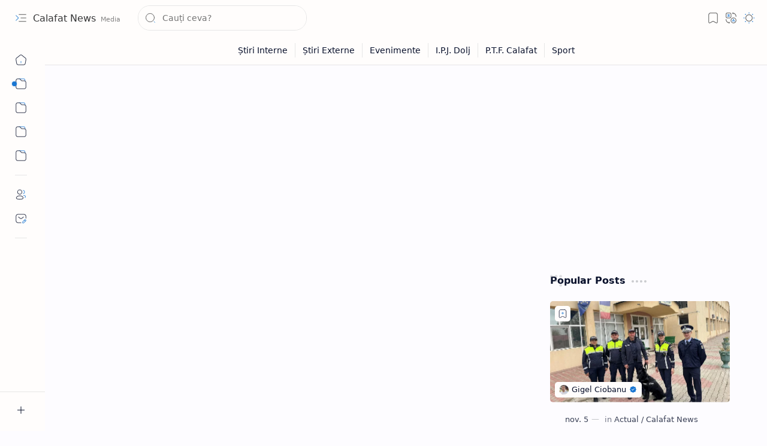

--- FILE ---
content_type: text/html; charset=UTF-8
request_url: https://calafatnews.ciobanugigel.com/2013/05/s-au-incheiat-spectacolele-dedicate.html
body_size: 90470
content:
<!DOCTYPE html>
<html class='nJs' dir='ltr' lang='ro'>
<head>
<meta charset='UTF-8'/>
<meta content='IE=edge' http-equiv='X-UA-Compatible'/>
<meta content='width=device-width, initial-scale=1.0, user-scalable=1.0, minimum-scale=1.0, maximum-scale=5.0' name='viewport'/>
<title>S-au încheiat spectacolele dedicate Zilele Calafatului&#8230; zile de poveste / Recital de excepţie cu Loredana şi Andra</title>
<!--[ Site Verification ]-->
<meta content='CbUocwkteFGJsLfgNR0TZP585LZyy_AYI7vJbFy6KLc' name='google-site-verification'/>
<meta content='' name='copyright'/>
<link href='https://calafatnews.ciobanugigel.com/2013/05/s-au-incheiat-spectacolele-dedicate.html' rel='canonical'/>
<meta content='S-au încheiat spectacolele dedicate Zilele Calafatului… zile de poveste / Recital de excepţie cu Loredana şi Andra' name='description'/>
<meta content='Calafat News , S-au încheiat spectacolele dedicate Zilele Calafatului… zile de poveste / Recital de excepţie cu Loredana şi Andra, KEYWORD_1, KEYWORD_2, KEYWORD_3' name='keywords'/>
<meta content='general' name='rating'/>
<link href='https://blogger.googleusercontent.com/img/b/R29vZ2xl/AVvXsEiP7IYLlcvor4Xn0HNgIXDd2CHymncKGSTxwLs_kyRkbXxC-RznjiehUzuMVhobKr4udB7gvq7KSY318TaxSKZYA-u0EcCG9GohPgh_8hBR-tyPwoybQ6oakjj__9hUcwny8thlQ3AR-cA/w1280-h720-p-k-no-nu/calafat-300x199.jpg' rel='image_src'/>
<meta content='Calafat News ' name='application-name'/>
<meta content='Calafat News ' name='apple-mobile-web-app-title'/>
<meta content='true' name='apple-mobile-web-app-capable'/>
<meta content='https://blogger.googleusercontent.com/img/b/R29vZ2xl/AVvXsEgqydrFhf0Ff23z4pbjBUpHuUtO5xGEIF48kPxMblRNFDbvoHgulRIrdwO-PpP4k5jIHIZSfoTYmtXIQRj_1uU1l-mh9bQx6GXTjmUmIXbsjQVKbl6VU8lZEw9NsFWXudoxc77OIJGeSKuLxtZxO66mDZdVFE7OlcCt2sCp36iO_YH2pOQb9A-LN4Cz/w144-h144-p-k-no-nu/Calafat%20News%20About.png' name='msapplication-TileImage'/>
<link href='https://blogger.googleusercontent.com/img/b/R29vZ2xl/AVvXsEgqydrFhf0Ff23z4pbjBUpHuUtO5xGEIF48kPxMblRNFDbvoHgulRIrdwO-PpP4k5jIHIZSfoTYmtXIQRj_1uU1l-mh9bQx6GXTjmUmIXbsjQVKbl6VU8lZEw9NsFWXudoxc77OIJGeSKuLxtZxO66mDZdVFE7OlcCt2sCp36iO_YH2pOQb9A-LN4Cz/w57-h57-p-k-no-nu/Calafat%20News%20About.png' rel='apple-touch-icon' sizes='57x57'/>
<link href='https://blogger.googleusercontent.com/img/b/R29vZ2xl/AVvXsEgqydrFhf0Ff23z4pbjBUpHuUtO5xGEIF48kPxMblRNFDbvoHgulRIrdwO-PpP4k5jIHIZSfoTYmtXIQRj_1uU1l-mh9bQx6GXTjmUmIXbsjQVKbl6VU8lZEw9NsFWXudoxc77OIJGeSKuLxtZxO66mDZdVFE7OlcCt2sCp36iO_YH2pOQb9A-LN4Cz/w60-h60-p-k-no-nu/Calafat%20News%20About.png' rel='apple-touch-icon' sizes='60x60'/>
<link href='https://blogger.googleusercontent.com/img/b/R29vZ2xl/AVvXsEgqydrFhf0Ff23z4pbjBUpHuUtO5xGEIF48kPxMblRNFDbvoHgulRIrdwO-PpP4k5jIHIZSfoTYmtXIQRj_1uU1l-mh9bQx6GXTjmUmIXbsjQVKbl6VU8lZEw9NsFWXudoxc77OIJGeSKuLxtZxO66mDZdVFE7OlcCt2sCp36iO_YH2pOQb9A-LN4Cz/w72-h72-p-k-no-nu/Calafat%20News%20About.png' rel='apple-touch-icon' sizes='72x72'/>
<link href='https://blogger.googleusercontent.com/img/b/R29vZ2xl/AVvXsEgqydrFhf0Ff23z4pbjBUpHuUtO5xGEIF48kPxMblRNFDbvoHgulRIrdwO-PpP4k5jIHIZSfoTYmtXIQRj_1uU1l-mh9bQx6GXTjmUmIXbsjQVKbl6VU8lZEw9NsFWXudoxc77OIJGeSKuLxtZxO66mDZdVFE7OlcCt2sCp36iO_YH2pOQb9A-LN4Cz/w76-h76-p-k-no-nu/Calafat%20News%20About.png' rel='apple-touch-icon' sizes='76x76'/>
<link href='https://blogger.googleusercontent.com/img/b/R29vZ2xl/AVvXsEgqydrFhf0Ff23z4pbjBUpHuUtO5xGEIF48kPxMblRNFDbvoHgulRIrdwO-PpP4k5jIHIZSfoTYmtXIQRj_1uU1l-mh9bQx6GXTjmUmIXbsjQVKbl6VU8lZEw9NsFWXudoxc77OIJGeSKuLxtZxO66mDZdVFE7OlcCt2sCp36iO_YH2pOQb9A-LN4Cz/w114-h114-p-k-no-nu/Calafat%20News%20About.png' rel='apple-touch-icon' sizes='114x114'/>
<link href='https://blogger.googleusercontent.com/img/b/R29vZ2xl/AVvXsEgqydrFhf0Ff23z4pbjBUpHuUtO5xGEIF48kPxMblRNFDbvoHgulRIrdwO-PpP4k5jIHIZSfoTYmtXIQRj_1uU1l-mh9bQx6GXTjmUmIXbsjQVKbl6VU8lZEw9NsFWXudoxc77OIJGeSKuLxtZxO66mDZdVFE7OlcCt2sCp36iO_YH2pOQb9A-LN4Cz/w120-h120-p-k-no-nu/Calafat%20News%20About.png' rel='apple-touch-icon' sizes='120x120'/>
<link href='https://blogger.googleusercontent.com/img/b/R29vZ2xl/AVvXsEgqydrFhf0Ff23z4pbjBUpHuUtO5xGEIF48kPxMblRNFDbvoHgulRIrdwO-PpP4k5jIHIZSfoTYmtXIQRj_1uU1l-mh9bQx6GXTjmUmIXbsjQVKbl6VU8lZEw9NsFWXudoxc77OIJGeSKuLxtZxO66mDZdVFE7OlcCt2sCp36iO_YH2pOQb9A-LN4Cz/w144-h144-p-k-no-nu/Calafat%20News%20About.png' rel='apple-touch-icon' sizes='144x144'/>
<link href='https://blogger.googleusercontent.com/img/b/R29vZ2xl/AVvXsEgqydrFhf0Ff23z4pbjBUpHuUtO5xGEIF48kPxMblRNFDbvoHgulRIrdwO-PpP4k5jIHIZSfoTYmtXIQRj_1uU1l-mh9bQx6GXTjmUmIXbsjQVKbl6VU8lZEw9NsFWXudoxc77OIJGeSKuLxtZxO66mDZdVFE7OlcCt2sCp36iO_YH2pOQb9A-LN4Cz/w152-h152-p-k-no-nu/Calafat%20News%20About.png' rel='apple-touch-icon' sizes='152x152'/>
<link href='https://blogger.googleusercontent.com/img/b/R29vZ2xl/AVvXsEgqydrFhf0Ff23z4pbjBUpHuUtO5xGEIF48kPxMblRNFDbvoHgulRIrdwO-PpP4k5jIHIZSfoTYmtXIQRj_1uU1l-mh9bQx6GXTjmUmIXbsjQVKbl6VU8lZEw9NsFWXudoxc77OIJGeSKuLxtZxO66mDZdVFE7OlcCt2sCp36iO_YH2pOQb9A-LN4Cz/w180-h180-p-k-no-nu/Calafat%20News%20About.png' rel='apple-touch-icon' sizes='180x180'/>
<link href='https://blogger.googleusercontent.com/img/b/R29vZ2xl/AVvXsEgqydrFhf0Ff23z4pbjBUpHuUtO5xGEIF48kPxMblRNFDbvoHgulRIrdwO-PpP4k5jIHIZSfoTYmtXIQRj_1uU1l-mh9bQx6GXTjmUmIXbsjQVKbl6VU8lZEw9NsFWXudoxc77OIJGeSKuLxtZxO66mDZdVFE7OlcCt2sCp36iO_YH2pOQb9A-LN4Cz/w16-h16-p-k-no-nu/Calafat%20News%20About.png' rel='icon' sizes='16x16' type='image/png'/>
<link href='https://blogger.googleusercontent.com/img/b/R29vZ2xl/AVvXsEgqydrFhf0Ff23z4pbjBUpHuUtO5xGEIF48kPxMblRNFDbvoHgulRIrdwO-PpP4k5jIHIZSfoTYmtXIQRj_1uU1l-mh9bQx6GXTjmUmIXbsjQVKbl6VU8lZEw9NsFWXudoxc77OIJGeSKuLxtZxO66mDZdVFE7OlcCt2sCp36iO_YH2pOQb9A-LN4Cz/w32-h32-p-k-no-nu/Calafat%20News%20About.png' rel='icon' sizes='32x32' type='image/png'/>
<link href='https://blogger.googleusercontent.com/img/b/R29vZ2xl/AVvXsEgqydrFhf0Ff23z4pbjBUpHuUtO5xGEIF48kPxMblRNFDbvoHgulRIrdwO-PpP4k5jIHIZSfoTYmtXIQRj_1uU1l-mh9bQx6GXTjmUmIXbsjQVKbl6VU8lZEw9NsFWXudoxc77OIJGeSKuLxtZxO66mDZdVFE7OlcCt2sCp36iO_YH2pOQb9A-LN4Cz/w96-h96-p-k-no-nu/Calafat%20News%20About.png' rel='icon' sizes='96x96' type='image/png'/>
<link href='https://blogger.googleusercontent.com/img/b/R29vZ2xl/AVvXsEgqydrFhf0Ff23z4pbjBUpHuUtO5xGEIF48kPxMblRNFDbvoHgulRIrdwO-PpP4k5jIHIZSfoTYmtXIQRj_1uU1l-mh9bQx6GXTjmUmIXbsjQVKbl6VU8lZEw9NsFWXudoxc77OIJGeSKuLxtZxO66mDZdVFE7OlcCt2sCp36iO_YH2pOQb9A-LN4Cz/w192-h192-p-k-no-nu/Calafat%20News%20About.png' rel='icon' sizes='192x192' type='image/png'/>
<!--[ Site Verification ]-->
<meta content='CbUocwkteFGJsLfgNR0TZP585LZyy_AYI7vJbFy6KLc' name='google-site-verification'/>
<meta content='' name='copyright'/>
<meta content='#482dff' name='theme-color'/>
<meta content='#482dff' name='msapplication-navbutton-color'/>
<meta content='#482dff' name='apple-mobile-web-app-status-bar-style'/>
<meta content='blogger' name='generator'/>
<link rel="alternate" type="application/atom+xml" title="Calafat News  - Atom" href="https://calafatnews.ciobanugigel.com/feeds/posts/default" />
<link rel="alternate" type="application/rss+xml" title="Calafat News  - RSS" href="https://calafatnews.ciobanugigel.com/feeds/posts/default?alt=rss" />
<link rel="service.post" type="application/atom+xml" title="Calafat News  - Atom" href="https://www.blogger.com/feeds/4417190105792548726/posts/default" />

<link rel="alternate" type="application/atom+xml" title="Calafat News  - Atom" href="https://calafatnews.ciobanugigel.com/feeds/8651124651436456043/comments/default" />
<meta content='ro' property='og:locale'/>
<meta content='Calafat News ' property='og:site_name'/>
<meta content='S-au încheiat spectacolele dedicate Zilele Calafatului… zile de poveste / Recital de excepţie cu Loredana şi Andra' property='og:title'/>
<meta content='https://calafatnews.ciobanugigel.com/2013/05/s-au-incheiat-spectacolele-dedicate.html' property='og:url'/>
<meta content='article' property='og:type'/>
<meta content='S-au încheiat spectacolele dedicate Zilele Calafatului… zile de poveste / Recital de excepţie cu Loredana şi Andra' property='og:description'/>
<meta content='https://blogger.googleusercontent.com/img/b/R29vZ2xl/AVvXsEiP7IYLlcvor4Xn0HNgIXDd2CHymncKGSTxwLs_kyRkbXxC-RznjiehUzuMVhobKr4udB7gvq7KSY318TaxSKZYA-u0EcCG9GohPgh_8hBR-tyPwoybQ6oakjj__9hUcwny8thlQ3AR-cA/w1280-h720-p-k-no-nu/calafat-300x199.jpg' property='og:image'/>
<meta content='1280' property='og:image:width'/>
<meta content='720' property='og:image:height'/>
<meta content='S-au încheiat spectacolele dedicate Zilele Calafatului… zile de poveste / Recital de excepţie cu Loredana şi Andra' property='og:image:alt'/>
<meta content='S-au încheiat spectacolele dedicate Zilele Calafatului… zile de poveste / Recital de excepţie cu Loredana şi Andra' name='twitter:title'/>
<meta content='https://calafatnews.ciobanugigel.com/2013/05/s-au-incheiat-spectacolele-dedicate.html' name='twitter:url'/>
<meta content='S-au încheiat spectacolele dedicate Zilele Calafatului… zile de poveste / Recital de excepţie cu Loredana şi Andra' name='twitter:description'/>
<meta content='summary_large_image' name='twitter:card'/>
<meta content='S-au încheiat spectacolele dedicate Zilele Calafatului… zile de poveste / Recital de excepţie cu Loredana şi Andra' name='twitter:image:alt'/>
<meta content='https://blogger.googleusercontent.com/img/b/R29vZ2xl/AVvXsEiP7IYLlcvor4Xn0HNgIXDd2CHymncKGSTxwLs_kyRkbXxC-RznjiehUzuMVhobKr4udB7gvq7KSY318TaxSKZYA-u0EcCG9GohPgh_8hBR-tyPwoybQ6oakjj__9hUcwny8thlQ3AR-cA/w1280-h720-p-k-no-nu/calafat-300x199.jpg' name='twitter:image'/>
<meta content='1280' name='twitter:image:width'/>
<meta content='720' name='twitter:image:height'/>
<style>/*

  
/*--[ CSS variables ]--*/

:root {
/* Colors */
--lStatusC: #482dff;
--lHeadC: #08102b;
--lBodyC: #08102b;
--lBodyCa: #989b9f;
--lBodyB: #fdfcff;
--lLinkC: #1976d2;
--lLinkB: #1976d2;
--lIconC: #08102b;
--lIconCa: #08102b;
--lIconCs: #767676;
--lHeaderC: #343435;
--lHeaderB: #fffdfc;
--lNotifB: #e8f0fe;
--lNotifC: #01579b;
--lContentB: #fffdfc;
--lContentL: #e6e6e6;
--lMenuB: #fffdfc;
--lSrchB: #fffdfc;
--lMobB: #fffdfc;
--lMobC: #08102b;
--lFotB: #fffdfc;
--lFotC: #08102b;
--darkT: #fffdfc;
--darkTa: #989b9f;
--darkL: #8775f5;
--darkB: #1e1e1e;
--darkBa: #2d2d30;
--darkBs: #252526;

/* Font family */
--fontS: ui-sans-serif, system-ui, -apple-system, BlinkMacSystemFont, Segoe UI, Roboto, Helvetica Neue, Arial, Noto Sans, sans-serif, "Apple Color Emoji", "Segoe UI Emoji", Segoe UI Symbol, "Noto Color Emoji";
--fontH: "Google Sans Text", var(--fontS);
--fontB: "Google Sans Text", var(--fontS);
--fontBa: "Google Sans Text", var(--fontS);
--fontC: "Google Sans Mono", monospace;

/* SVG */
--svgW: 22px;
--svgH: 22px;
--svgC: currentColor;

/* Icon */
--iconC: var(--lIconC);
--iconCa: var(--lIconCa);
--iconCs: var(--lIconCs);
--iconHr: 15px;

/* Body */
--headC: var(--lHeadC);
--bodyC: var(--lBodyC);
--bodyCa: var(--lBodyCa);
--bodyB: var(--lBodyB);

/* Link */
--linkC: var(--lLinkC);
--linkB: var(--lLinkB);

/* Button */
--linkR: 6px;

/* Header */
--headerC: var(--lHeaderC);
--headerB: var(--lHeaderB);
--headerT: 16px;
--headerW: 400;
--headerL: 1px;
--headerH: 60px;
--headerHm: 55px;
--headerHc: var(--headerH);

/* Notification */
--notifB: var(--lNotifB);
--notifC: var(--lNotifC);
--notifH: 60px;

/* Content */
--contentB: var(--lContentB);
--contentBs: #f1f1f0;
--contentBa: #f6f6f6;
--contentL: var(--lContentL);
--contentLa: #b5b5b4;
--contentW: 1280px;
--sideW: 300px;
--transB: rgba(0,0,0,.05);

/* Page */
--pageW: 780px;
--pageW: 780px;
--postT: 36px;
--postF: 16px;
--postTm: 28px;
--postFm: 15px;

/* Widget */
--widgetT: 16px;
--widgetTw: 700;
--widgetTa: 25px;
--widgetTac: #989b9f;

/* Navigation Menu */
--menuB: var(--lMenuB);
--menuC: #08102b;
--menuW: 230px;
--menuL: 1px;

/* Tabbed Menu */
--navB: var(--contentB);

/* Search */
--srchB: var(--lSrchB);
--srchDr : 20px;

/* Mobile Menu */
--mobB: var(--lMobB);
--mobC: var(--lMobC);
--mobHv: #f1f1f0;
--mobL: 1px;
--mobBr: 12px;

/* Footer */
--fotB: var(--lFotB);
--fotC: var(--lFotC);
--fotL: 1px;

/* Border radius */
--greetR: 10px;
--thumbEr: 5px;

/* Thumbnail */
--thumbR: 16 / 9;
--thumbSb: linear-gradient(90deg, rgba(255,255,255,0) 0, rgba(255,255,255,.3) 20%, rgba(255,255,255,.6) 60%, rgba(255,255,255, 0));

/* Carousel */
--sliderR: 5 / 2;

/* Syntax */
--synxB: #f6f6f6;
--synxC: #2f3337;
--synxOrange: #b75501;
--synxBlue: #015692;
--synxGreen: #54790d;
--synxRed: #f15a5a;
--synxGray: #656e77;
--synxGold: #72621d;
--synxPurple: #803378;
--synxDot1: #f1645e;
--synxDot2: #eebd3e;
--synxDot3: #3cab4e;

/* Box shadow */
--bs-1: 0 5px 35px rgb(0 0 0 / 7%);

/* Transitions */
--trans-1: all .1s ease;
--trans-2: all .2s ease;
--trans-3: all .3s ease;
--trans-4: all .4s ease;
--trans-5: all .15s cubic-bezier(0.4, 0, 0.2, 1);

/* Status bar */
--statusC: var(--lStatusC);

/* Selection */
--selectC: #fff;
--selectB: var(--linkB);

/* Scroll */
--scrollT: rgba(0,0,0,.05);
--scrollB: rgba(0,0,0,.15);
--scrollBh: rgba(0,0,0,.25);
--scrollBa: rgba(0,0,0,.25);
--scrollH: 8px;
--scrollV: var(--scrollH);
--scrollR: 2px;

/* Constants */
--white: #fffdfc;
--black: #1e1e1e;

--aInvert: 0;

/* Messages */
--m-new: 'New!';
--m-free: 'Free!';
--m-showAll: 'Show all';
--m-hideAll: 'Hide all';
}

:root.lzD.drK, :root:not(.lzD) .modI:checked ~ .mainW {
--statusC: #1e1e1e;
--bodyB: var(--darkB);
--bodyC: var(--darkT);
--headC: var(--darkT);
--linkC: var(--darkL);
--linkB: var(--darkL);
--menuB: var(--darkB);
--menuC: var(--darkT);
--headerB: var(--darkB);
--headerC: var(--darkT);
--srchB: var(--darkB);
--navB: var(--darkB);
--notifB: var(--darkBa);
--notifC: rgba(255,255,255,.9);
--fotB: var(--darkB);
--fotC: var(--darkT);
--mobB: var(--darkBa);
--mobC: var(--darkT);
--mobHv: #252526;
--contentB: #252526;
--contentBs: #303031;
--contentBa: #252526;
--contentL: #444444;
--contentLa: #696969;
--transB: rgba(255,255,255,.05);
--thumbSb: linear-gradient(90deg, rgba(0,0,0,0) 0, rgba(0,0,0,.2) 20%, rgba(0,0,0,.4) 60%, rgba(0,0,0,0));
--synxB: var(--darkBa);
--synxC: #fff;
--synxBlue: #41a2ef;
--synxGreen: #98c379;
--synxPurple: #c678dd;
--synxRed: #e06c73;
--synxGold: #bba43d;
--synxOrange: #cc6c1a;
--scrollT: rgba(255,255,255,.05);
--scrollB: rgba(255,255,255,.15);
--scrollBh: rgba(255,255,255,.25);
--scrollBa: rgba(255,255,255,.25);
--aInvert: 1;
}

:root.thS:not(.th0) {
--linkC: var(--th-22);
--linkB: var(--th-22);
--selectB: var(--th-22);
}

:root.thS:not(.th0).drK {
--linkC: var(--th-14);
--linkB: var(--th-14);
}

:root.thS:not(.th0):not(.drK) {
--statusC: var(--th-20);
--notifB: var(--th-2);
--notifC: var(--th-20);
}

/*<![CDATA[*/

/*--[ Global ]--*/

/* Standard CSS */
*{-webkit-tap-highlight-color:transparent}
*, ::after, ::before{-webkit-box-sizing:border-box;box-sizing:border-box}
h1, h2, h3, h4, h5, h6{margin:0;font-weight:700;font-family:var(--fontH);color:var(--headC)}
h1{font-size:1.9rem}
h2{font-size:1.7rem}
h3{font-size:1.5rem}
h4{font-size:1.4rem}
h5{font-size:1.3rem}
h6{font-size:1.2rem}
a{color:var(--linkC);text-decoration:none}
a:hover{opacity:.9;transition:opacity .1s ease}
table{border-spacing:0}
iframe{max-width:100%;border:0;margin-left:auto;margin-right:auto}
input, button, select, textarea{outline:none;font:inherit;font-size:100%;color:inherit;line-height:normal}
input[type=search]::-ms-clear, input[type=search]::-ms-reveal{display:none;appearance:none;width:0;height:0}
input[type=search]::-webkit-search-decoration, input[type=search]::-webkit-search-cancel-button, input[type=search]::-webkit-search-results-button, input[type=search]::-webkit-search-results-decoration{display:none;-webkit-appearance:none;appearance:none}
button{margin:0;padding:0;background:transparent;text-align:unset;border:none;outline:none}
img{display:block;position:relative;max-width:100%;height:auto}
svg{width:var(--svgW);height:var(--svgH);fill:var(--svgC)}
svg.fill, svg .fill{fill:var(--svgC)}
svg.line, svg .line{fill:none;stroke:var(--svgC);stroke-linecap:round;stroke-linejoin:round;stroke-width:1.25}
svg.line.c, svg.line .c, svg .line.c{fill:none;stroke:var(--linkC)}
svg.c, svg .c, svg.fill.c, svg.fill c, svg .fill.c{fill:var(--linkC)}
svg.line.c1, svg.line .c1, svg .line.c1{fill:none;stroke:var(--iconCa)}
svg.c1, svg .c1, svg.fill.c1, svg .fill.c1{fill:var(--iconCa)}
svg.line.c2, svg.line .c2, svg .line.c2{fill:none;stroke:var(--iconCs);opacity:.4}
svg.c2, svg .c2, svg.fill.c2, svg .fill.c2{fill:var(--iconCs);opacity:.4}
[hidden]:not([hidden=false]), body .hidden{display:none}
body .invisible{visibility:hidden}
.clear{width:100%;display:block;margin:0;padding:0;float:none;clear:both}
.fCls{display:block;margin:0;padding:0;border:none;outline:none;position:fixed;inset:-50%;z-index:1;background:transparent;visibility:hidden;opacity:0;pointer-events:none;transition:var(--trans-1)}
.free::after, .new::after{content:var(--m-free);display:inline-block;color:var(--linkC);font-size:12px;font-weight:400;margin:0 5px}
.new::after{content:var(--m-new)}

/* Blog admin */
.blog-admin{display:none}
:root:not(.iAd) .show-if-admin, :root:not(.iUs) .show-if-user, :root.iAd .hide-if-admin, :root.iUs .hide-if-user{display:none}

/* No script */
html:not(.nJs) .hide-if-js{display:none}

/* Lazied */
:root:not(.lzD) .aprW,:root:not(.lzD) .thmW,:root:not(.lzD) .wBkm,:root:not(.lzD) .wTrans{display:none}

/* Selection*/
::selection{color:var(--selectC);background:var(--selectB)}

/* Scrollbar */
::-webkit-scrollbar{-webkit-appearance:none;width:var(--scrollV);height:var(--scrollH)}
::-webkit-scrollbar-track{background:var(--scrollT)}
::-webkit-scrollbar-thumb{background:var(--scrollB);border-radius:var(--scrollR);border:none}
::-webkit-scrollbar-thumb:hover{background:var(--scrollBh)}
::-webkit-scrollbar-thumb:active{background:var(--scrollBa)}
@media screen and (max-width: 500px){
:root{--scrollH:4px;--scrollV:4px;--scrollR:0}
}

/* Main element */
html{scroll-behavior:smooth;overflow-x:hidden}
body{position:relative;margin:0;padding:0;top:0;width:100%;font-family:var(--fontB);font-size:14px;background:var(--bodyB);color:var(--bodyC);-webkit-font-smoothing:antialiased;transition:inset .2s,padding .2s,margin .2s}
.mainW{background:var(--bodyB);color:var(--bodyC)}
.secIn{margin:0 auto;padding-left:20px;padding-right:20px}

/* Notification section */
.ntfC{display:flex;position:relative;min-height:var(--notifH);background:var(--notifB);color:var(--notifC);padding:10px 0;font-size:13px;transition:var(--trans-2);transition-property:min-height;overflow:hidden}
.ntfC::before{content:'';position:absolute;top:-12px;inset-inline-start:-12px;width:60px;height:60px;background:rgba(0,0,0,.15);display:block;border-radius:50%;opacity:.1}
.ntfC .secIn{display:flex;align-items:center}
.ntfC .secIn{width:100%;position:relative}
.ntfC .c{display:flex;align-items:center;cursor:pointer}
.ntfC .c::after{content:'\2715';line-height:18px;font-size:14px}
.ntfT{width:100%;padding-right:15px;text-align:center}
.ntfT a{color:var(--linkC);font-weight:700}
.ntfI:checked ~ .ntfC{height:0;min-height:0;margin:0;padding:0;opacity:0;visibility:hidden}
.ntfA{display:inline-flex;align-items:center;justify-content:center;text-align:initial}
.ntfA >a{flex-shrink:0;white-space:nowrap;display:inline-block;margin-inline-start:10px;padding:8px 12px;border-radius:var(--linkR);background:var(--linkB);color:#fffdfc;font-size:12px;font-weight:400;box-shadow:0 10px 8px -8px rgb(0 0 0 / 12%);text-decoration:none}

/* Fixed element */
.fixL{display:flex;align-items:center;position:fixed;left:0;right:0;bottom:0;margin-bottom:-40px;padding:20px;z-index:20;transition:var(--trans-1);width:100%;height:100%;opacity:0;visibility:hidden}
.fixLi, .fixL .cmBri{width:100%;max-width:680px;max-height:calc(100% - var(--headerHc));border-radius:12px;transition:inherit;z-index:3;display:flex;overflow:hidden;position:relative;margin:0 auto;box-shadow:0 5px 30px 0 rgba(0,0,0,.05)}
.fixLs{display:flex;flex-direction:column;width:100%;background:var(--contentB)}
.fixH{position:-webkit-sticky;position:sticky;top:0;display:flex;align-items:center;gap:10px;width:100%;padding:0 20px;border-bottom:1px solid var(--contentL);z-index:1}
.fixH a{color:inherit}
.fixH .cl{display:flex;align-items:center;justify-content:flex-end;gap:2px}
.fixH .cl, .fixH .c{position:relative;flex-shrink:0}
.fixH .cl >*, .fixH .c{--svgW:16px;--svgH:16px;display:inline-flex;align-items:center;gap:6px;justify-content:center;min-width:30px;min-height:30px;padding:0 7px;}
.fixH .cl >:last-child, .fixH .c:last-child{margin-inline-end:-7px}
.fixH .cl label, .fixH .c{cursor:pointer}
.fixT::before{content:attr(data-text);flex-grow:1;padding:16px 0;font-size:90%;opacity:.8}
.fixT .c::before{content:attr(aria-label);font-size:11px;opacity:.7}
.fixC{padding:20px;overflow-x:hidden;overflow-y:auto;width:100%}
.fixL .fCls{background:rgba(0,0,0,.3);-webkit-backdrop-filter:saturate(180%) blur(10px);backdrop-filter:saturate(180%) blur(10px)}
.fixI:checked ~ .fixL{margin-bottom:0;opacity:1;visibility:visible}
.fixI:checked ~ .fixL .fCls{visibility:visible;opacity:1;pointer-events:auto}
.shBri{max-width:520px}

/* Header section */
.mainH{--svgW:20px;--svgH:20px;width:100%;z-index:10;position:-webkit-sticky;position:sticky;top:0;transition:inset .3s ease-in-out}
.mainH a{color:inherit}
.mainH svg{opacity:.8}
.headC{position:relative;height:var(--headerHc);color:var(--headerC);background:var(--headerB);display:flex;gap:6px}
.headC::after{content:'';position:absolute;inset:auto 0 0 0;border-top:var(--headerL) solid var(--contentL)}
.headL{display:flex;align-items:center;width:var(--menuW);padding-inline-start:20px}
.headL .tNav{flex-shrink:0;cursor:pointer}
.headL .headN{display:flex;align-items:center;width:calc(100% - 30px);height:100%;padding-inline-start:5px}
.Header{position:relative;display:flex;align-items:center;gap:10px;width:fit-content;max-width:100%;overflow:hidden}
.Header img{max-width:160px;max-height:45px;width:auto;height:auto}
.Header.a .headI{position:absolute;top:50%;left:50%;transform:translate(-50%,-50%)}
.Header.b .headI{border-radius:8px}
.Header.b .headI >*{position:absolute;top:0;left:0;width:100%;height:100%}
.Header.b img{max-width:unset;max-height:unset;object-fit:cover;object-position:center}
.Header.b .hasSub::after{display:block;margin-inline-start:0;text-overflow:ellipsis;overflow:hidden}
.Header.r .headH{display:none}
.headI{position:relative;display:flex;align-items:center;justify-content:center;flex-shrink:0;min-height:40px;min-width:40px;overflow:hidden}
.headH{position:relative;display:block;color:inherit;font-size:var(--headerT);font-weight:var(--headerW);white-space:nowrap;text-overflow:ellipsis;overflow:hidden}
.headH::after{margin-inline-start:3px;font:400 11px var(--fontB);opacity:.6}
.hasSub::after{content:attr(data-sub)}
.headR{position:relative;display:flex;align-items:center;justify-content:space-between;gap:15px;flex-grow:1;padding-inline-end:20px}
.headP{display:flex;justify-content:flex-end;position:relative}
.headIc{position:relative;display:flex;justify-content:flex-end;gap:4px;list-style:none;margin:0;padding:0;margin-inline-end:-5px;font-size:11px}
.headIc .isSrh{display:none}
.navI:checked ~ .co .tNav svg,.navI:not(:checked) ~ .ex .tNav svg{transform:rotate(180deg)}
[dir=rtl] .tNav svg{transform:rotate(180deg)}
[dir=rtl] .navI:checked ~ .co .tNav svg,[dir=rtl] .navI:not(:checked) ~ .ex .tNav svg{transform:rotate(0deg)}

/* Toogle button */
.tIc{position:relative;display:flex;align-items:center;justify-content:center;width:30px;height:30px;cursor:pointer}
.tIc::before{content:'';background:var(--transB);border-radius:var(--iconHr);position:absolute;inset:0;opacity:0;visibility:hidden;transition:var(--trans-1)}
.tIc:hover::before{opacity:1;visibility:visible;transform:scale(1.3)}
:root.lzD.lgT .tDL .d1, :root.lzD.drK .tDL .d2, :root:not(.lzD) .modI:checked ~ .mainW .tDL .d2, :root:not(.lzD) .modI:not(:checked) ~ .mainW .tDL .d1{display:none}

/* mainR section */
.mainR{flex-grow:1;position:relative;transition:var(--trans-1);transition-property:width}
.mainC.secIn{padding-top:20px}
.mainC .section, .mainC .widget{margin-top:40px}
.mainC .section:first-child, .mainC .section.mobM, .mainC .widget:first-child, .mainC .widget.hidden + .widget, .mainC .section.no-items + .section, .mainC #HTML11, #sec_Under_Header .widget{margin-top:0}
.mainR .section.no-items{display:none}
.mainA .widget{margin-bottom:40px}
.mainB{display:flex;flex-direction:column;justify-content:center}
.sideB{display:flex;flex-direction:column;width:100%;max-width:500px;margin:50px auto 0}
.sideS{position:-webkit-sticky;position:sticky;top:calc(var(--headerHc) + 20px)}

/* Menu */
.mnBrs{display:flex;flex-direction:column;background:var(--menuB);color:var(--menuC)}
.mnBr a{color:inherit}
.mnBr ul{list-style:none;margin:0;padding:0}
.mnMob{position:-webkit-sticky;position:sticky;bottom:0;background:inherit;border-top:1px solid var(--contentL);padding:15px 20px 20px;text-align:center;z-index:1}
.mnMob .mSoc{display:flex;justify-content:center;left:-7px;margin-top:5px;position:relative;right:-7px;width:calc(100% + 14px)}
.mnMob:not(.no-items) + .mnMen{padding-bottom:100px}
.mnMen{height:100%;padding:20px 15px}
.mnH{--svgW:16px;--svgH:16px;display:flex;background:inherit;padding:0 15px;border-bottom:1px solid var(--contentL);z-index:2}
.mnH .c{display:inline-flex;align-items:center;padding:15px 10px;cursor:pointer}
.mnH .c::after{content:attr(aria-label);font-size:11px;margin:0 12px;opacity:.6}
.mMenu{margin-bottom:10px}
.mMenu >*{display:inline}
.mMenu >*:not(:last-child)::after{content:'\00B7';font-size:90%;opacity:.6}
.mMenu a:hover{text-decoration:underline}
.mSoc >*{position:relative}
.mSoc svg{z-index:1}
.mSoc svg, .mnMn svg{width:20px;height:20px;opacity:.8}
.mSoc span, .mMenu span{opacity:.7}
.mNav{display:none;position:relative;max-width:30px}
.mNav > label{cursor:pointer}
.mnMn input{display:none}
.mnMn li{position:relative}
.mnMn >li.br::after{content:'';display:block;border-bottom:1px solid var(--contentL);margin:12px 5px}
.mnMn li:not(.mr) a:hover, .mnMn li:not(.mr) input + label:hover{background:var(--transB);color:var(--linkC)}
.mnMn li:not(.mr) ul{padding-inline-start:14px;overflow:hidden}
.mnMn li li{max-height:0;opacity:0;visibility:hidden;transition:all 0.3s ease;transition-property:max-height,opacity,visibility}
.mnMn a, .mnMn li:not(.mr) input + label{display:flex;align-items:center;padding:10px 5px;position:relative;border-radius:8px}
.mnMn a, .mnMn li input + label{cursor:pointer}
.mnMn a:hover{opacity:1;color:inherit}
.mnMn li.mr input + label{display:flex;padding:10px 0 5px;font-size:13px;opacity:0.7}
.mnMn a span, .mnMn li input + label span{white-space:nowrap;overflow:hidden;text-overflow:ellipsis}
.mnMn >li >a, .mnMn >li:not(.mr) >label, .mnMn li.mr li a{width:calc(100% + 10px);left:-5px;right:-5px}
.mnMn >li.nt >a::before, .mnMn >li.nt:not(.mr) >label::before, .mnMn ul li.nt a::before{content:'';position:absolute;inset-block-start:7px;inset-inline-start:7px;display:inline-flex;width:8px;height:8px;border-radius:99px;background-color:var(--linkC);animation:nav-notif 2s linear infinite;z-index:1}
@keyframes nav-notif{0%{box-shadow:0 0 0 var(--linkC)}50%{box-shadow:0 0 10px var(--linkC)}}
.mnMn input + label::after{content:'';flex-shrink:0;width:14px;height:14px;margin-inline:auto 5px;background:url("data:image/svg+xml;utf8,<svg xmlns='http://www.w3.org/2000/svg' viewBox='0 0 24 24' fill='none' stroke='%23989b9f' stroke-linecap='round' stroke-linejoin='round' stroke-miterlimit='10' stroke-width='1.25'><g transform='translate(12.000000, 12.000000) rotate(0.000000) translate(-12.000000, -12.000000) translate(5.000000, 8.500000)'><polyline points='14 0 7 7 0 0'></polyline></g></svg>") center / cover no-repeat;transition:transform 0.3s ease;transform:rotate(0deg)}
.mnMn ul li >*{height:40px}
.mnMn li a >*, .mnMn input + label >*{margin:0 5px}
.mnMn >li >a:hover svg{color:var(--linkC)}
.mnMn svg{flex-shrink:0}
.mnMn input:checked + label::after{transform:rotate(180deg)}
.mnMn input:checked ~ ul li{max-height:40px;opacity:1;visibility:visible}
.mnMn li:not(.mr) input ~ ul li::before{content:'';position:absolute;width:14px;height:60px;bottom:50%;border-end-start-radius:8px;border-inline-start:1px solid var(--contentL);border-block-end:1px solid var(--contentL)}

/* Menu desktop */
@media screen and (min-width:896px){
.navI:checked ~ .ex .mainL, .navI:checked ~ .ex .mnMob, .navI:not(:checked) ~ .co .mainL, .navI:not(:checked) ~ .co .mnMob{width:75px}
.navI:checked ~ .ex .mnMob .PageList, .navI:checked ~ .ex .mnMob .mSoc, .navI:not(:checked) ~ .co .mnMob .PageList, .navI:not(:checked) ~ .co .mnMob .mSoc{display:none}
.navI:checked ~ .ex .mnBrs .mNav, .navI:not(:checked) ~ .co .mnBrs .mNav{display:flex}
.navI:not(:checked) ~ .ex .mnMn li:not(.mr) ul li >*, .navI:checked ~ .co .mnMn li:not(.mr) ul li >*{margin-inline-start:14px}
.navI:checked ~ .ex .mnMn li:hover li, .navI:not(:checked) ~ .co .mnMn li:hover li{max-height:40px;visibility:visible;opacity:1;transition:none}
.navI:checked ~ .ex .mnMn input ~ ul li::before, .navI:not(:checked) ~ .co .mnMn input ~ ul li::before{display:none}
.navI:not(:checked) ~ .ex .mnMn li:not(.mr) input:checked ~ label, .navI:checked ~ .co .mnMn li:not(.mr) input:checked ~ label{background:var(--transB);color:var(--linkC)}
.navI:checked ~ .ex .mnMn a:hover, .navI:not(:checked) ~ .co .mnMn a:hover{opacity:1;color:inherit}
.navI:checked ~ .ex .mnMn > li >a, .navI:checked ~ .ex .mnMn input + label, .navI:not(:checked) ~ .co .mnMn >li >a, .navI:not(:checked) ~ .co .mnMn input + label{max-width:40px;border-radius:var(--iconHr)}
.navI:checked ~ .ex .mnMn input + label, .navI:not(:checked) ~ .co .mnMn input + label{overflow:hidden}
.navI:checked ~ .ex .mnMn li.mr, .navI:not(:checked) ~ .co .mnMn li.mr{display:none}
.navI:checked ~ .ex .mnMn >li.br::after, .navI:not(:checked) ~ .co .mnMn >li.br::after{max-width:20px}
.navI:not(:checked) ~ .ex .mnBrs, .navI:checked ~ .co .mnBrs{overflow:hidden}
.navI:checked ~ .ex .mnMen, .navI:checked ~ .ex .mnMen:hover, .navI:not(:checked) ~ .co .mnMen, .navI:not(:checked) ~ .co .mnMen:hover{overflow-y:visible;overflow-x:visible}
.navI:checked ~ .ex .mnMn >li >a span, .navI:checked ~ .ex .mnMn li:not(.mr) ul, .navI:not(:checked) ~ .co .mnMn >li >a span, .navI:not(:checked) ~ .co .mnMn li:not(.mr) ul{position:absolute;top:3px;inset-inline-start:35px;margin:0 5px;padding:8px 10px;border-radius:16px;border-start-start-radius:5px;max-width:160px;background:var(--contentB);opacity:0;visibility:hidden;border:1px solid var(--contentL);z-index:2}
.navI:checked ~ .ex .mnMn >li >a:hover span, .navI:checked ~ .ex .mnMn li:not(.mr):hover ul, .navI:not(:checked) ~ .co .mnMn >li >a:hover span, .navI:not(:checked) ~ .co .mnMn li:not(.mr):hover ul{opacity:1;visibility:visible}
.navI:checked ~ .ex .mnMn li:not(.mr) ul, .navI:not(:checked) ~ .co .mnMn li:not(.mr) ul{padding:0;margin:0;overflow:hidden;display:block}
.navI:checked ~ .ex .mnMn li:not(.mr):last-child ul, .navI:not(:checked) ~ .co .mnMn li:not(.mr):last-child ul{top:auto;bottom:3px;border-start-start-radius:15px;border-end-start-radius:5px}
.navI:checked ~ .ex .mnMn ul li >*, .navI:not(:checked) ~ .co .mnMn ul li >*{border-radius:0}
}

/* Menu mobile */
@media screen and (max-width:896px){
.mnMn li:not(.mr) li >*{margin-inline-start:14px}
.mnMn li:not(.mr) input:checked ~ label{background:var(--transB);color:var(--linkC)}
.navI:checked ~ .mainW .mnMn li li a:hover svg{fill:var(--linkC)}
.navI:checked ~ .mainW .mnMn li li a:hover svg.line{fill:none;stroke:var(--linkC)}
}

/* Footer */
.mainF{padding-top:30px;padding-bottom:30px;margin-top:40px;background:var(--fotB);font-size:97%;line-height:1.8em;color:var(--fotC);border-top:var(--fotL) solid var(--contentL)}
.fotN{position:relative;display:flex;flex-wrap:wrap;gap:25px}
.fotN .section,.fotN .widget{margin:0}
.fotW{--numI:4;flex-grow:1;display:grid;grid-template-columns:repeat(var(--numI),1fr);gap:25px}
.g3 > .fotW{--numI:3}
.fotW .title{color:inherit;margin-bottom:12px;font-weight:700;font-size:14px}
.fotW ul{list-style:none;margin:0;padding:0;display:flex;flex-direction:column;gap:5px;line-height:20px}
.fotW li{display:flex;gap:5px}
.fotW li::before{content:'\2013';opacity:.3}
.fotW a{display:inline-block;color:inherit;word-break:break-word}
.fotW a:hover{text-decoration:underline}
.fotA{width:35%;min-width:350px;display:flex;flex-direction:column;gap:20px}
.abtU::before{content:attr(data-text);font-size:13px;opacity:.6;display:block;margin-bottom:10px}
.abtL{position:relative;flex:0 0 40px;width:40px;height:40px;background:var(--transB);border-radius:8px;overflow:hidden}
.abtI{position:absolute;inset:0}
.abtL img{object-fit:cover;object-position:center;transition:var(--trans-3)}
.abtL img.lazyload,.abtL img.lazyloading{filter:brightness(0.98) blur(10px);transform:scale(1.08)}
.abtT{display:flex;align-items:center;gap:10px}
.abtT h2{color:inherit;font-size:1.2rem;white-space:nowrap;text-overflow:ellipsis;overflow:hidden}
.abtD{line-height:1.4em;margin:12px 0 0}
.fotS{display:flex;flex-wrap:wrap;align-items:center;gap:6px;list-style:none;padding:0;margin:0}
.fotS li >*{--svgW:20px;--svgH:20px;color:inherit;display:inline-flex;align-items:center;justify-content:center;width:30px;height:30px;background:var(--contentBa);border:1px solid var(--contentL);border-radius:var(--linkR);opacity:1}
.fotS li >:not(a){opacity:.8}
.fotS li >a:hover{background:var(--contentBs)}

/* Footer bottom */
.fotB{display:flex;flex-direction:column;gap:12px;margin-top:30px;overflow:hidden}
.fotC{display:inline-flex;justify-content:space-between;width:100%;line-height:1.4}
.fotC .credit{flex-shrink:0;max-width:100%;display:-webkit-box;-webkit-line-clamp:2;-webkit-box-orient:vertical;overflow:hidden}
.fotC .credit a{display:inline-flex;align-items:center;white-space:nowrap}
.fotC .credit a svg{width:13px;height:13px;margin:0 3px;flex-shrink:0}
.fotC .creator{margin-inline-start:20px;white-space:nowrap;opacity:0}

/* Article section */
.blogP .ntry.noAd .widget{display:none}
.onId .blogP{--gapC:18px;--gapR:36px;--numI:1;display:grid;grid-template-columns:repeat(var(--numI), 1fr);gap:var(--gapR) var(--gapC)}
.onId .blogP.mty{display:block;width:100%;left:0;right:0}
.onId .blogP.mty >.noPosts{width:100%;margin:0}
.onId .blogP >*{--szpd:0px;position:relative;overflow:hidden}
.onId .blogP >*:not(.pTag){padding-bottom:calc(var(--szpd) + 35px)}
.onId .blogP .pAdIf{padding:0}
.onId .blogP .pTag{padding-bottom:0}
.onId .blogP .pInf{position:absolute;inset:auto var(--szpd, 0) var(--szpd, 0)}
.onId .blogP .pTag .pCntn{padding-bottom:var(--szpd)}

/* No post */
.blogP >.noPosts{display:flex;align-items:center;justify-content:center;min-height:120px;padding:40px 15px;background:var(--contentB);border:2px dashed var(--contentL);border-radius:5px}

/* Blog title */
.blogT{position:relative;display:flex;align-items:center;justify-content:space-between;font-size:14px;margin:0 0 30px}
.blogT .t, .blogT .title{margin:0;flex-grow:1}
.blogT .t{word-break:break-word;display:-webkit-box;-webkit-line-clamp:2;-webkit-box-orient:vertical;overflow:hidden}
.blogT .t span{font-weight:400;font-size:90%;opacity:.7}
.blogT .t span::before{content:attr(data-text)}
.blogT .t span::after{content:'';margin:0 4px}
.blogT .t span.hm::after{content:'/';margin:0 8px}

/* Thumbnail */
.pThmb{position:relative;border-radius:5px;margin-bottom:20px;background:var(--transB);overflow:hidden}
.pThmb:not(.nul)::before{content:'';position:absolute;inset:0;transform:translateX(-100%);background-image:var(--thumbSb);animation:shimmer 2s infinite}
.pThmb .thmb{display:block;position:relative;padding-top:calc(100% / (var(--thumbR)));color:inherit;transition:var(--trans-4)}
.pThmb .thmb:hover{opacity:1}
article:hover >.pThmb:not(.nul) .thmb{transform:scale(1.03)}
.imgThm{display:block;position:absolute;top:50%;left:50%;font-size:12px;text-align:center;transform:translate(-50%,-50%);transition:var(--trans-3);transition-property:filter,transform}
.imgThm.lblr.lazyload,.imgThm.lblr.lazyloading{filter:brightness(0.98) blur(10px);transform:translate(-50%,-50%) scale(1.08)}
.imgThm:not(span){width:100%;height:100%}
img.imgThm,.imgThm img{object-fit:cover;object-position:center}
span.imgThm{display:flex}
span.imgThm::before{content:'';width:28px;height:28px;background:url("data:image/svg+xml,<svg xmlns='http://www.w3.org/2000/svg' viewBox='0 0 24 24' fill='%23989b9f'><path d='m22.019 16.82-3.13-7.32c-.57-1.34-1.42-2.1-2.39-2.15-.96-.05-1.89.62-2.6 1.9l-1.9 3.41c-.4.72-.97 1.15-1.59 1.2-.63.06-1.26-.27-1.77-.92l-.22-.28c-.71-.89-1.59-1.32-2.49-1.23-.9.09-1.67.71-2.18 1.72l-1.73 3.45c-.62 1.25-.56 2.7.17 3.88.73 1.18 2 1.89 3.39 1.89h12.76c1.34 0 2.59-.67 3.33-1.79.76-1.12.88-2.53.35-3.76ZM6.97 8.381a3.38 3.38 0 1 0 0-6.76 3.38 3.38 0 0 0 0 6.76Z'></path></svg>") center / cover no-repeat;opacity:.3}
.pThmb.iyt:not(.nul) .thmb::after{content:'';position:absolute;inset:0;background:rgba(0,0,0,.4) url("data:image/svg+xml,<svg xmlns='http://www.w3.org/2000/svg' viewBox='0 0 24 24' fill='none' stroke='%23fff' stroke-width='1.5' stroke-linecap='round' stroke-linejoin='round'><path d='M4 11.9999V8.43989C4 4.01989 7.13 2.2099 10.96 4.4199L14.05 6.1999L17.14 7.9799C20.97 10.1899 20.97 13.8099 17.14 16.0199L14.05 17.7999L10.96 19.5799C7.13 21.7899 4 19.9799 4 15.5599V11.9999Z'/></svg>") center / 35px no-repeat;opacity:0;transition:var(--trans-2)}
.pThmb.iyt:not(.nul):hover a.thmb::after,.pThmb.iyt:not(.nul) .thmb:not(a)::after{opacity:1}

/* Thumbnail items */
.tfxM{--gap:8px;--itmPd:5px;--itmPh:calc(var(--itmPd) / 2);--itmIc:16px;--itmFs:13px;position:absolute;inset-inline:0;display:flex;gap:var(--gap);justify-content:space-between;padding:8px;font-size:var(--itmFs);pointer-events:none}
.tfxM.T{align-items:flex-start;top:0;padding-bottom:0}
.tfxM.B{align-items:flex-end;bottom:0;padding-top:0}
.tfxC{display:flex;flex-wrap:wrap;gap:var(--gap)}
.tfxC:not(:first-child){margin-inline-start:auto;justify-content:flex-end}
.tfxC >*{display:flex;align-items:center;padding:var(--itmPd) var(--itmPh);border-radius:var(--thumbEr);background:var(--contentB);color:inherit;box-shadow:0 8px 20px 0 rgba(0,0,0,.1);pointer-events:auto}
.B >.tfxC >*{box-shadow:0 -8px 20px 0 rgba(0,0,0,.1)}
.tfxC >* svg{width:var(--itmIc);height:var(--itmIc);stroke-width:1.5;margin:0 var(--itmPh);opacity:.8}

.tfxC .cmnt::after, .tfxC .pV::after, .tfxC .bM::before, .tfxC .aNm .nm{margin:0 var(--itmPh)}
.tfxC .cmnt, .tfxC .pV, .tfxC .bM:hover, .tfxC .aNm{padding:var(--itmPd)}
.tfxC .cmnt::after{content:attr(data-text)}
.tfxC .pV{--v:'0'}
.tfxC .pV[data-views]{--v:attr(data-views)}
.tfxC .pV::after{content:var(--v)}
.tfxC .bM{transition:var(--trans-1);transition-property:padding;cursor:pointer}
.tfxC .bM::before{content:attr(data-save);max-width:90px;white-space:nowrap;text-overflow:ellipsis;overflow:hidden;transition:var(--trans-1);transition-property:max-width,margin}
.tfxC .bM.added::before{content:attr(data-saved)}
.tfxC .bM:not(:hover)::before{max-width:0;margin:0}
.bm-button.added >svg .a,.bm-button:not(.added) >svg .t{display:none}

.tfxC .aNm .im{flex-shrink:0;width:var(--itmIc);height:var(--itmIc);margin:0 var(--itmPh)}
.tfxC .aNm::after, .sInf .sDt .l::after{--icon:url("data:image/svg+xml,<svg xmlns='http://www.w3.org/2000/svg' viewBox='0 0 24 24' fill='%23000'><path d='m21.56 10.739-1.36-1.58c-.26-.3-.47-.86-.47-1.26v-1.7c0-1.06-.87-1.93-1.93-1.93h-1.7c-.39 0-.96-.21-1.26-.47l-1.58-1.36c-.69-.59-1.82-.59-2.52 0l-1.57 1.37c-.3.25-.87.46-1.26.46H6.18c-1.06 0-1.93.87-1.93 1.93v1.71c0 .39-.21.95-.46 1.25l-1.35 1.59c-.58.69-.58 1.81 0 2.5l1.35 1.59c.25.3.46.86.46 1.25v1.71c0 1.06.87 1.93 1.93 1.93h1.73c.39 0 .96.21 1.26.47l1.58 1.36c.69.59 1.82.59 2.52 0l1.58-1.36c.3-.26.86-.47 1.26-.47h1.7c1.06 0 1.93-.87 1.93-1.93v-1.7c0-.39.21-.96.47-1.26l1.36-1.58c.58-.69.58-1.83-.01-2.52Zm-5.4-.63-4.83 4.83a.75.75 0 0 1-1.06 0l-2.42-2.42a.754.754 0 0 1 0-1.06c.29-.29.77-.29 1.06 0l1.89 1.89 4.3-4.3c.29-.29.77-.29 1.06 0 .29.29.29.77 0 1.06Z'/></svg>");content:'';flex-shrink:0;width:13px;height:13px;-webkit-mask-image:var(--icon);mask-image:var(--icon);background:var(--linkC);margin:0 var(--itmPh);opacity:1}

/* Label */
.pLbls::before, .pLbls >*::before{content:attr(data-text)}
.pLbls::before{opacity:.7}
.pLbls a:hover{text-decoration:underline}
.pLbls >*{color:inherit;display:inline}
.pLbls >*:not(:last-child)::after{content:'/'}

/* Profile Images and Name */
.im{display:flex;align-items:center;justify-content:center;width:35px;height:35px;border-radius:16px;background-color:var(--transB);background-size:cover;background-position:center;background-repeat:no-repeat}
img.im{object-fit:cover;object-position:center}
.im svg{width:18px;height:18px;opacity:.4}
.nm::after{content:attr(data-text)}

/* Title and Entry */
.pTtl{font-size:1.1rem;line-height:1.5em}
.pTtl.sml{font-size:1rem}
.pTtl.itm{font-size:var(--postT);font-family:var(--fontBa);font-weight:700;line-height:1.3em}
.pTtl.itm.nSpr{margin-bottom:30px}
.aTtl a:hover{color:var(--linkC)}
.aTtl a, .pSnpt{color:inherit;display:-webkit-box;-webkit-line-clamp:3;-webkit-box-orient:vertical;overflow:hidden}
.pEnt{margin-top:40px;font-size:var(--postF);font-family:var(--fontBa);line-height:1.8em;word-break:break-word}

/* Snippet, Description, Headers and Info */
.onId .pCntn{padding:0 var(--szpd, 0)}
.pHdr{margin-bottom:8px}
.pHdr .pLbls{white-space:nowrap;overflow:hidden;text-overflow:ellipsis;opacity:.8}
.pSml{font-size:93%}
.pSnpt{word-break:break-word;-webkit-line-clamp:2;margin:12px 0 0;font-family:var(--fontB);font-size:14px;line-height:1.5em;opacity:.8}
.pSnpt.nTag{color:var(--linkC);opacity:1}
.pDesc{font-size:16px;line-height:1.5em;margin:8px 0 25px;opacity:.7}
.pInf{display:flex;align-items:baseline;justify-content:space-between;margin-top:15px}
.pInf.nTm{margin:0}
.pInf.nSpr .pJmp{opacity:1}
.pInf.nSpr .pJmp::before{content:attr(aria-label)}
.pInf.ps{position:relative;display:block;margin-top:25px}
.pInf.ps a{color:inherit}
.pInf.ps .pTtmp{opacity:1}
.pInf.ps .pTtmp::before{content:attr(data-text) ': '}
.pInf.ps .pTtmp::after{display:inline-flex}
.pInf.ps.nul{display:none}
.pInf .pAi, .pInf .pAt{display:flex;align-items:center;gap:8px}
.pInf .pCm{flex-shrink:0;margin-inline-start:auto}
.pInf .pIc{display:inline-flex;justify-content:flex-end;position:relative;width:calc(100% + 14px);inset-inline:-7px}
.pInf .pIc >*{display:flex;align-items:center;justify-content:center;width:30px;height:30px;position:relative;margin:0 2px;color:inherit;cursor:pointer}
.pInf .pIc svg{width:20px;height:20px;opacity:.8;z-index:1}
.pInf .pIc .cmnt[data-text]::after{content:attr(data-text);font-size:11px;line-height:18px;padding:0 5px;border-radius:10px;background:var(--contentBs);position:absolute;top:-5px;right:0;z-index:2}
.pInf .pDr{display:flex;flex-wrap:wrap;align-items:center;margin-top:12px;opacity:.8;overflow:hidden}
.pInf .pDr >*{display:inline;white-space:nowrap;text-overflow:ellipsis;overflow:hidden}
.pInf .pDr >*:not(:last-child)::after{content:'\00B7';margin:0 5px}
.pInf .pLc a:hover{opacity:1;text-decoration:underline}
.pInf .pLc a::before{content:attr(data-text)}
.pInf a.nm:hover::after{text-decoration:underline}
.pInf .pRd >*::before{content:attr(data-text) ': '}
.pInf .pRd >*::after{content:attr(data-minutes) ' min';display:inline-block}
.pInf .nm::before{content:attr(data-write) ' ';opacity:.8}
.pInf .im{width:28px;height:28px}
.aTtmp{opacity:.8}
.aTtmp, .pJmp{overflow:hidden}
.pTtmp::after, .iTtmp::before, .pJmp::before{content:attr(data-text);display:block;line-height:18px;white-space:nowrap;text-overflow:ellipsis;overflow:hidden}
.pTtmp::after, .iTtmp::before{content:attr(data-time)}
.pTtmp{position:relative;overflow:hidden}
.pJmp{display:inline-flex;align-items:center;opacity:0;transition:var(--trans-2)}
.pJmp::before{content:attr(aria-label)}
.pJmp svg{height:18px;width:18px;stroke:var(--linkC);flex-shrink:0}
.ntry:hover .pJmp, .itm:hover .pJmp{opacity:1}
.ntry:not(.noAd) .pJmp, .itemFt .itm .pJmp{animation:indicator 2s 3s infinite}
.ntry:not(.noAd):hover .pJmp, .itemFt:hover .itm .pJmp{animation:none}
.pInf:not(.ps) .pTtmp{display:inline-flex;align-items:center;opacity:1}
.pInf:not(.ps) .pTtmp::before{content:attr(data-text);margin-inline-end:5px;padding:2px 4px;background:var(--linkB);color:#fff;font-size:11px;border-radius:2px}
.pInf:not(.ps) .pTtmp.pbl::before{background:#457f57}
.pInf:not(.ps) .pTtmp::after{opacity:.8}
.bX .pDr{border-top:1px solid var(--contentL);padding-top:12px}

/* Blog pager */
.blogN{display:flex;flex-wrap:wrap;gap:10px;justify-content:center;font-size:90%;font-family:var(--fontB);line-height:20px;color:#fffdfc;margin:30px 0 40px;max-width:100%}
.blogN >*{display:flex;justify-content:center;align-items:center;min-width:40px;min-height:40px;padding:10px 13px;color:inherit;background:var(--linkB);border-radius:var(--linkR);/*box-shadow:rgba(100, 100, 111, 0.2) 0px 7px 29px 0px*/}
.blogN button{cursor:pointer}
.blogN button[disabled]{cursor:not-allowed}
.blogN button:hover{opacity:.9}
.blogN >* svg{width:18px;height:18px;stroke:var(--darkT);stroke-width:1.5}
.blogN >[data-text]::before{content:attr(data-text)}
.blogN .jsLd{margin-left:auto;margin-right:auto}
.blogN .nwLnk::before, .blogN .jsLd::before{display:none}
.blogN .nwLnk[data-text]::after, .blogN .jsLd[data-text]::after{content:attr(data-text);margin:0 8px}
.blogN .olLnk[data-text]::before{margin:0 8px}
.blogN .nPst{background:var(--contentL);color:var(--bodyCa)}
.blogN .nPst.jsLd svg{fill:var(--darkTa);stroke:var(--darkTa)}
.blogN .nPst svg.line{stroke:var(--darkTa)}
[dir=rtl] .blogN .nwLnk svg,[dir=rtl] .blogN .olLnk svg{transform:rotate(180deg)}

/* Breadcrumb */
.brdCmb{margin-bottom:5px;overflow:hidden;text-overflow:ellipsis;white-space:nowrap}
.brdCmb a{color:inherit}
.brdCmb >*:not(:last-child)::after{content:'/';margin:0 4px;font-size:90%;opacity:.6}
.brdCmb >*{display:inline}
.brdCmb .tl::before{content:attr(data-text)}
.brdCmb .hm a{font-size:90%;opacity:.7}

/* Widget Style */
.title{margin:0 0 25px;font-size:var(--widgetT);font-weight:var(--widgetTw);position:relative}
.title::after{content:'';display:inline-block;vertical-align:middle;width:var(--widgetTa);margin-inline-start:10px;border-bottom:4px dotted var(--widgetTac);opacity:.5}
.title.dt::before{position:absolute;top:0;inset-inline-end:0;content:'';width:20px;height:20px;display:inline-block;opacity:.3;background:url("data:image/svg+xml,<svg xmlns='http://www.w3.org/2000/svg' viewBox='0 0 276.167 276.167' fill='%23989b9f'><path d='M33.144,2.471C15.336,2.471,0.85,16.958,0.85,34.765s14.48,32.293,32.294,32.293s32.294-14.486,32.294-32.293 S50.951,2.471,33.144,2.471z'/><path d='M137.663,2.471c-17.807,0-32.294,14.487-32.294,32.294s14.487,32.293,32.294,32.293c17.808,0,32.297-14.486,32.297-32.293 S155.477,2.471,137.663,2.471z'/><path d='M243.873,67.059c17.804,0,32.294-14.486,32.294-32.293S261.689,2.471,243.873,2.471s-32.294,14.487-32.294,32.294 S226.068,67.059,243.873,67.059z'/><path d='M243.038,170.539c17.811,0,32.294-14.483,32.294-32.293c0-17.811-14.483-32.297-32.294-32.297 s-32.306,14.486-32.306,32.297C210.732,156.056,225.222,170.539,243.038,170.539z'/><path d='M136.819,170.539c17.804,0,32.294-14.483,32.294-32.293c0-17.811-14.478-32.297-32.294-32.297 c-17.813,0-32.294,14.486-32.294,32.297C104.525,156.056,119.012,170.539,136.819,170.539z'/><path d='M243.771,209.108c-17.804,0-32.294,14.483-32.294,32.294c0,17.804,14.49,32.293,32.294,32.293 c17.811,0,32.294-14.482,32.294-32.293S261.575,209.108,243.771,209.108z'/></svg>") center / 20px no-repeat}
[dir=rtl] .title::before{transform:rotate(-90deg)}

/* Widget BlogSearch */
.srchF{position:relative;background:var(--contentB);border-radius:var(--srchDr);border:1px solid var(--contentL);overflow:hidden}
.srchF .i{display:block;background:inherit;min-width:280px;min-height:40px;border:0;outline:0;padding:10px 40px;white-space:nowrap;text-overflow:ellipsis}
.srchF .b{--svgW:18px;--svgH:18px;position:absolute;top:0;bottom:0;display:flex;align-items:center;justify-content:center;min-width:40px;padding:0;border:0;transition:var(--trans-1);transition-property:color,opacity,visibility;cursor:pointer}
.srchF .s{inset-inline-start:0}
.srchF .r{--svgW:16px;--svgH:16px;inset-inline-end:0;visibility:hidden;opacity:0}
.srchW:focus-within .s{color:var(--linkC)}
.srchW:focus-within .i:not(:placeholder-shown) ~ .r{visibility:visible;opacity:1}
@media screen and (max-width: 896px){
.headS{position:fixed;top:calc(var(--headerHc) * -1);left:0;right:0;z-index:4;transition:var(--trans-2);transition-property:top}
.headS:focus-within{top:0}
.srchF{background:var(--srchB);border-radius:0;border:0;height:var(--headerHc);border-bottom:1px solid var(--contentL)}
.srchF .i{width:100%;height:100%;min-width:unset;min-height:unset;padding-inline:60px}
.srchF .b{--svgW:18px;--svgH:18px;min-width:58px}
.headS .fCls{background:rgba(0,0,0,.3);-webkit-backdrop-filter:saturate(180%) blur(10px);backdrop-filter:saturate(180%) blur(10px);transition:var(--trans-2);z-index:-1}
.srchW:focus-within .s{color:inherit}
.headS:focus-within .fCls{visibility:visible;opacity:1;pointer-events:auto}
html:has(.headS:focus-within){overflow:hidden}
}

/* Widget Scroll Menu */
.navS{position:relative;display:flex;align-items:center;width:100%;background-color:var(--navB);font-size:14px;border-bottom:var(--headerL) solid var(--contentL);overflow-y:hidden;overflow-x:auto}
.navS ul{list-style:none;display:flex;height:100%;position:relative;white-space:nowrap}
.navS li{position:relative;display:flex;padding:12px 0}
.navS .l{padding: 4px 12px;color:inherit;opacity:1;border-inline-end:1px solid var(--contentL)}
.navS span.l{opacity:0.8}
.navS .l:not(span):hover{color:var(--linkC);opacity:1}
.navS li:last-child .l{border: none}
.navS .l::after{content:'';position: absolute;inset:auto 0 0 0;border-bottom:1px solid currentColor;opacity:0;pointer-events:none}
.navS .l:not(span):hover::after{opacity: 1}
.navS .l::before{content:attr(title)}

/* Widget FeaturedPost */
.itemFt .itm{--gap:18px;--thWd:300px;position:relative;display:flex;flex-wrap:wrap;align-items:center;gap:var(--gap)}
.itemFt .pThmb{flex-shrink:0;width:var(--thWd);margin-bottom:0}
.itemFt .iCtnt{flex-grow:1;width:calc(100% - (var(--thWd) + var(--gap)));overflow:hidden}

/* Widget PopularPosts */
.itemPp{counter-reset:p-cnt}
.itemPp .iCtnt{display:flex}
.itemPp >*:not(:last-child){margin-bottom:25px}
.itemPp .iCtnt::before{flex-shrink:0;content:'#' counter(p-cnt);counter-increment:p-cnt;width:25px;opacity:.6;font-size:85%;line-height:1.8em}
.iInr{flex:1 0;width:calc(100% - 25px)}
.iTtl{font-size:.95rem;font-weight:700;line-height:1.5em}
.iTtmp{display:inline-flex}
.iTtmp::after{content:'\2014';margin:0 5px;color:var(--widgetTac);opacity:.7}
.iInf{margin:0 25px 8px;overflow:hidden;white-space:nowrap;text-overflow:ellipsis}
.iInf .pLbls{display:inline;opacity:.8}

/* Widget Label */
.lbL >*{display:flex;align-items:baseline;justify-content:space-between;color:inherit;padding:8px 10px;border-radius:4px;line-height:20px;overflow:hidden}
.lbL >*::before{content:attr(data-label);overflow:hidden;text-overflow:ellipsis;white-space:nowrap}
.lbL >*[data-count]::after{content:'(' attr(data-count) ')';margin-inline-start:8px;font-size:12px;opacity:.8}
.lbM{display:inline-block;margin-top:20px;line-height:20px;color:var(--linkC);cursor:pointer}
.lbM::before{content:attr(data-show)}
.lbI:not(:checked) ~ .lbL >*:not(.s){display:none}
.lbI:not(:checked) ~ .lbM::after{content:'(+' attr(data-more) ')';margin-inline-start:8px;font-size:12px;opacity:.8}
.lbI:checked ~ .lbM::before{content:attr(data-hide)}
.lbL >*:not(div):hover::after, .lbL >div::after{color:var(--linkC)}
.wL.bg .lbL >*{background:var(--contentBs)}
.wL:not(.bg) .lbL >*{border:1px solid var(--contentL)}
.wL:not(.bg) .lbL >*:not(div):hover,
.wL:not(.bg) .lbL >div{border-color:var(--linkB);box-shadow:0 0 0 .5px var(--linkB) inset}
.wL.ls .lbL{display:grid;grid-template-columns:repeat(2, 1fr);gap:8px}
.wL:not(.ls) .lbL{display:flex;flex-wrap:wrap;gap:8px}

/* Hide Scroll */
.scrlH, .tabs >div:first-of-type{--scrollH:0;--scrollV:0;--scrollT:transparent;--scrollB:transparent;--scrollBh:transparent;--scrollBa:transparent}

/* Maintenance Mode */
.mtmW{display:flex;flex-direction:column;align-items:center;justify-content:center;text-align:center;position:fixed;inset:0;padding:20px;z-index:99}
.mtmW::before{content:'';background:var(--contentB);position:absolute;inset:0;transform:scale(2);z-index:-1}
.mtmW h2{font-size:1.4rem;margin:0}
.mtmW p{margin:1em 0 0}
html:has(.mtmW){overflow:hidden}

/* Anchor Ad */
.ancrA{position:fixed;inset:auto 0 0 0;max-height:200px;padding:5px;box-shadow:0 0 18px 0 rgba(9,32,76,.1);display:flex;align-items:center;justify-content:center;background:var(--contentBs);z-index:19;border-top:1px solid var(--contentL);transition:var(--trans-1);transition-property:height,padding,box-shadow}
.ancrX{position:absolute;top:-30px;inset-inline-end:0;width:40px;height:30px;display:flex;align-items:center;justify-content:center;border-start-start-radius:12px;border:1px solid var(--contentL);background:inherit;cursor:pointer}
.ancrA:not(.top) .ancrX{border-bottom:0;border-right:0}
.ancrX svg{width:18px;height:18px}
.ancrC{flex-grow:1;overflow:hidden;display:block;position:relative}
.ancrI:checked ~ .ancrA{padding:0;min-height:0;box-shadow:none}
.ancrI:checked ~ .ancrA .ancrC{display:none}
.ancrI:checked ~ .ancrA:not(.top) .ancrX svg{transform:rotate(180deg)}
.ancrA.top{inset:0 0 auto 0;border-top:0;border-bottom:1px solid var(--contentL)}
.ancrA.top .ancrX{top:auto;bottom:-30px;border-end-end-radius:12px;border-end-start-radius:12px;border-start-start-radius:0;border-top:0;left:50%;transform:translateX(-50%)}
.ancrI:not(:checked) ~ .ancrA.top .ancrX svg{transform:rotate(180deg)}
body:has(.ancrI:not(:checked) ~ .ancrA.top){padding-top:80px}

/* Responsive Ad */
@media screen and (max-width: 540px){
#LinkList86{position:relative;inset-inline:-20px;width:calc(100% + 40px)}
}
@media screen and (max-width: 896px){
#LinkList81, #LinkList82, #LinkList83, #LinkList85, .pAd, .mdlAd, .rAd{position:relative;inset-inline:-20px;width:calc(100% + 40px)}
}
@media screen and (min-width: 897px){
#LinkList81, #LinkList82, #LinkList83, #LinkList85, .pAd, .mdlAd, .rAd{margin-inline:auto;width:100%;max-width:calc(100vw - var(--scrollH) - var(--menuW) - 50px);transition:var(--trans-1);transition-property:width}
.hsSb #LinkList82, .hsSb #LinkList83, .hsSb #LinkList85, .hsSb .pAd, .hsSb .mdlAd, .hsSb .rAd{max-width:calc(100vw - var(--scrollH) - var(--menuW) - var(--sideW) - 75px)}
}

/* Dummy Ad */
.adB{display:flex;align-items:center;justify-content:center;min-height:70px;padding:10px;background:var(--contentB);color:var(--darkTa);font-size:13px;text-align:center;border:2px dashed var(--contentL);border-radius:3px}
.adB.h240, .adB.h360, .adB.h480{border-radius:5px;border-start-end-radius:15px}
.adB.h240{min-height:240px}
.adB.h360{min-height:360px}
.adB.h480{min-height:480px}
.adB::before{content:attr(data-text)}
.pAdIf .adB{height:100%}

/* Responsive */
@media screen and (min-width:897px){
/* mainN */
.mainN{display:flex}
.mainB{flex-direction:row;gap:25px}
.mainL{width:var(--menuW);flex-shrink:0;position:relative;transition:var(--trans-1);transition-property:width;z-index:1}
.mainR{width:calc(100% - var(--menuW))}
.mnBrs::after{content:'';position:absolute;inset-block:0;inset-inline-end:0;border-right:var(--menuL) solid var(--contentL);z-index:1}
.mainR >.secIn{padding-top:30px}
.mainR .secIn{padding-left:25px;padding-right:25px}
.blogB{width:100%}
.blogB:not(:last-child){width:calc(100% - var(--sideW) - 25px);margin-inline-end:calc(var(--sideW) + 25px)}
.onPg .mainB{display:block;max-width:var(--pageW);margin-inline:auto}
.onPs .blogB{max-width:var(--pageW)}
.sideB{width:var(--sideW);margin:0;margin-inline-start:calc((var(--sideW) + 25px) * -1)}
.blogB ~ .adsbygoogle, .blogB ~ .google-auto-placed{display:none}

/* mainNav */
.mnBr{position:sticky;position:-webkit-sticky;top:var(--headerHc)}
.mnBrs{height:calc(100vh - var(--headerHc));font-size:13px;position:relative}
.mnBrs >*:not(.mnMob){width:100%}
.mnMen{padding:20px;overflow-y:hidden;overflow-x:hidden}
.mnMen:hover{overflow-y:auto}
.mnMob{width:var(--menuW)}
.mnH, .mobM{display:none}

/* Article */
.onId.onHm .blogP{--numI:3}
.onId:not(.hsSb) .blogP{--numI:4}
}

@media screen and (max-width:1100px){
/* Article */
.onId.onHm .blogP{--numI:2}
.onId:not(.hsSb) .blogP{--numI:3}

/* Widget */
.itemFt .itm{--thWd:50%}
.itemFt .pSnpt{display:none}
}

@media screen and (max-width:896px){
/* Header */
.mainH:not(.s):not(.a){position:relative}
.onSb .mainH.a{top:calc(var(--headerHc) * -1)}
.headL{padding-inline-start:15px;flex-grow:1;width:50%}
.headR{padding-inline-end:20px;flex-grow:0}
.headIc .isSrh{display:block}

.navI:not(:checked) ~ .ex .headIc .tNav .h1,
.navI:checked ~ .ex .headIc .tNav .h3 {opacity:1}

.navI:not(:checked) ~ .ex .headIc .tNav .h2,
.navI:checked ~ .ex .headIc .tNav .h1{opacity:0}

/* mainNav */
.mainL{display:flex;justify-content:flex-start;position:fixed;inset-inline-start:-100%;top:0;bottom:0;width:100%;height:100%;z-index:20;visibility:hidden;opacity:0;transition:all .3s ease-in-out}
.mainL .fCls{background:rgba(0,0,0,.3);-webkit-backdrop-filter:saturate(180%) blur(10px);backdrop-filter:saturate(180%) blur(10px);transition:all .3s ease-in-out}
.mnBr{width:85%;max-width:480px;height:100%;border-inline-end:var(--menuL) solid var(--contentL);z-index:3;overflow:hidden;position:relative;box-shadow:0 5px 30px 0 rgba(0,0,0,.05)}
.mnBrs{width:100%;height:100%}
.mnMen{overflow-x:hidden;overflow-y:auto}
.mnMen{padding-top:10px;padding-bottom:10px}
.navI:checked ~ .mainW .mainL{visibility:visible;opacity:1;inset-inline-start:0}
.navI:checked ~ .mainW .mainL .fCls{visibility:visible;opacity:1;pointer-events:auto}
html:has(.navI:checked){overflow:hidden}

/* Article */
.onId.onHm .blogP{--numI:3}

/* Widget */
.itemFt .pSnpt{display:-webkit-box}
}

@media screen and (max-width:768px){
/* Article */
.onId.onHm .blogP, .onId:not(.hsSb) .blogP{--numI:2}
}

@media screen and (max-width:640px){
/* Variables */
:root {
--headerHc: var(--headerHm);
}

/* Pop-up */
.fixL{align-items:flex-end;padding:0}
.fixL .fixLi, .fixL .cmBri{border-radius:12px 12px 0 0;max-width:680px}
.fixL .cmBri:not(.mty){border-radius:0;height:100%;max-height:100%}

/* Footer */
.fotN > .fotW{--numI:2}
.m1 > .fotW{--numI:1}
.m3 > .fotW{--numI:3}
.m3 > .fotW .title::after{content:none}
}

@media screen and (min-width:640px){
.secIn{max-width:var(--contentW)}
}

@media screen and (max-width:500px){
/* Font and Blog */
.brdCmb{font-size:13px}
.pDesc{font-size:14px}
.pEnt{font-size:var(--postFm)}
.pTtl.itm{font-size:var(--postTm)}
.pInf.ps .pDr{font-size:12px}

/* Widget */
.itemFt .itm{padding-bottom:80px}
.itemFt .pThmb{width:100%}
.itemFt .iCtnt{width:calc(100% - 22px);margin:0 auto;position:absolute;inset:auto 0 0 0;padding:13px;background:var(--contentB);border-radius:10px;box-shadow:0 10px 20px -5px rgba(0,0,0,.1)}
.itemFt .pTtl{font-size:1rem}
.itemFt .pSnpt{font-size:93%}
.itemFt .tfxM.B{display:none}

/* Footer */
.fotA{width:100%;min-width:unset}
}

/* Box Style */
.bX .wL{padding:15px;background:var(--contentB);box-shadow:0 5px 35px rgba(0,0,0,.07);border:1px solid var(--contentL);border-radius:5px}
.bX .admAbt{padding:15px;background:var(--contentB);border:1px solid var(--contentL);box-shadow:0 10px 25px -3px rgba(0,0,0,.07);border-radius:5px}
.bX .pInf.ps{background:var(--contentB);padding:15px;box-shadow:0 0 25px rgba(0,0,0,.07);border:1px solid var(--contentL);border-radius:5px}
.bX.onId .blogP{--gapR:18px}
.bX.onId .blogP >*{--szpd:15px;background:var(--contentB);box-shadow:0 5px 35px rgb(0 0 0 / 7%);border-radius:5px;border:1px solid var(--contentL);overflow:hidden}
.bX.onId .blogP .pAdIf{padding:5px}
.bX.onId .blogP .pThmb{margin-bottom:var(--szpd);border-bottom:1px solid var(--contentL);border-radius:0}
.bX .itemPp{position:relative;overflow:hidden;background:var(--contentB);box-shadow:0 5px 35px rgba(0,0,0,.07);border:1px solid var(--contentL);border-radius:5px}
.bX .itemPp >*{padding:15px}
.bX .itemPp >*:not(:last-child){margin-bottom:0;border-bottom:1px dashed var(--contentL)}
.bX .itm.mostP .iThmb{margin:-15px -15px 15px;border-radius:0;border-bottom:1px solid var(--contentL)}
@media screen and (min-width: 501px) {
.bX .itemFt{position:relative;overflow:hidden;padding:10px;background:var(--contentB);border:1px solid var(--contentL);box-shadow:0 5px 35px rgba(0, 0, 0, .07);border-radius:8px}
.bX .itemFt::after{content:'';position:absolute;top:0;inset-inline-end:0;width:40px;height:15px;background:var(--linkB);border-end-start-radius:20px;opacity:.2}
}
@media screen and (max-width:500px) {
.bX.onId .blogP:not(.oGrd){--gapR:10px}
.bX.onId .blogP:not(.oGrd) >*{--szpd:10px}
.bX .itemFt .pThmb, .bX .itemFt .iCtnt{border:1px solid var(--contentL)}
}

/* Keyframes Animation */
@keyframes shimmer{100%{transform:translateX(100%)}}
@keyframes slidein{0%{opacity:0}10%{opacity:1;bottom:24px}50%{opacity:1;bottom:24px}90%{opacity:1;bottom:24px}100%{opacity:0;bottom:-70px;visibility:hidden}}
@keyframes fadein{50%{opacity:1}80%{opacity:1;padding-top:5px;height:22px}100%{opacity:0;padding-top:0;height:0}}
@keyframes nudge{0%{transform:translateX(0)}30%{transform:translateX(-5px)}50%{transform:translateX(5px)}70%{transform:translateX(-2px)}100%{transform:translateX(0)}}
@keyframes indicator{0%{opacity:0}50%{opacity:1}100%{opacity:0}}
@keyframes opaCity{0%{opacity:0}100%{opacity:1}}
@-webkit-keyframes fadein{50%{opacity:1}80%{opacity:1;padding-top:5px;height:22px}100%{opacity:0;padding-top:0;height:0}}
@-webkit-keyframes slidein{0%{opacity:0}10%{opacity:1;bottom:24px}50%{opacity:1;bottom:24px}90%{opacity:1;bottom:24px}100%{opacity:0;bottom:-70px;visibility:hidden}}
@-webkit-keyframes nudge{0%{transform:translateX(0)}30%{transform:translateX(-5px)}50%{transform:translateX(5px)}70%{transform:translateX(-2px)}100%{transform:translateX(0)}}
@-webkit-keyframes indicator{0%{opacity:0}50%{opacity:1}100%{opacity:0}}
@-webkit-keyframes opaCity{0%{opacity:0}100%{opacity:1}}

/*--[ Custom CSS Global ]--*/

/*]]>*//*<![CDATA[*/

/*--[ Global (NO AMP) ]--*/

/* Ripple effects */
.ripple{-moz-user-select:none;-ms-user-select:none;-webkit-user-select:none;-webkit-touch-callout:none;user-select:none;position:relative}
.ripple-container{position:absolute;inset:0;color:transparent;border-radius:inherit;opacity:.18;transform:perspective(0);overflow:hidden;pointer-events:none}
.ripple-container i{position:absolute;border-radius:50%;background:rgba(0, 0, 0, 0.2);transition:opacity 700ms ease 0s, transform 700ms ease 0s}

/* Toast notification */
.tNtf >*{position:fixed;inset-inline-start:25px;bottom:-70px;display:inline-flex;align-items:center;text-align:center;justify-content:center;z-index:99;background:#323232;color:rgba(255,255,255,.8);font-size:14px;font-family:var(--fontB);border-radius:3px;padding:13px 24px;box-shadow:0 10px 40px rgba(0,0,0,.2);opacity:0;transition:var(--trans-1);animation:slidein 5s ease forwards;-webkit-animation:slidein 5s ease forwards}
@media screen and (max-width:500px){
.tNtf >*{inset-inline-start:20px;inset-inline-end:20px;font-size:13px}
/* alternate style */
.tNtf >*{inset-inline-start:0px;inset-inline-end:0px;margin-bottom:-25px;justify-content:start;text-align:start;font-size:15px;padding:15px 24px;border-radius:0}
}

/* Widget Cookie consent */
.ckW{position:fixed;bottom:0;inset-inline:0;padding:20px;background:var(--contentB);border-top:1px solid var(--contentL);box-shadow:0 0 25px rgba(0,0,0,.07);opacity:1;visibility:visible;transition:var(--trans-3);transition-property:bottom,opacity,visibility;z-index:10}
.ckW:not(.v){bottom:-20px;opacity:0;visibility:hidden}
.ckH{margin-bottom:10px}
.ckD{font-size:14px;line-height:1.4rem;font-family:var(--fontBa)}
.ckA{margin-top:15px;display:flex;justify-content:center}
.ckA >*{display:inline-flex;flex-grow:1;justify-content:center;align-items:center;padding:10px 15px;outline:0;border:0;border-radius:var(--linkR);line-height:20px;color:inherit;background:var(--contentBs);font-size:14px;font-family:var(--fontB);white-space:nowrap;overflow:hidden;cursor:pointer}
.ckA >*:first-child{flex:0 0 auto;margin-inline-end:10px}
.ckA >*:last-child{background:var(--linkB);color:#fffdfc}
.ckA >*:hover{opacity:.8}
@media screen and (min-width:500px){
.ckW{bottom:20px;inset-inline-start:20px;inset-inline-end:auto;max-width:400px;border:1px solid var(--contentL);border-radius:5px}
.ckW:not(.v){bottom:0}
}

/* Preloader */
.pldW{display:none;direction:ltr;position:fixed;top:0;right:0;bottom:0;left:0;display:none;background:var(--bodyB);align-items:center;justify-content:center;z-index:98;visibility:visible;opacity:1;transition:all .8s ease}
.pldW.e{display:flex}
.pldW.h{opacity:0;visibility:hidden}
:root:has(.pldW.e){overflow:hidden}

/* Loader Hashtag */
.ldrHt{--c1:rgba(225, 20, 98, 0.75);--c2:rgba(111, 202, 220, 0.75);--c3:rgba(61, 184, 143, 0.75);--c4:rgba(233, 169, 32, 0.75);position:relative;display:block;width:2.8em;height:2.8em}
.ldrHt:before,.ldrHt:after{content:'';position:absolute;top:50%;left:50%;display:block;width:.49em;height:.49em;border-radius:.25em;transform:translate(-50%,-50%) rotate(165deg)}
.ldrHt:before{animation:loader-hash-before 2s infinite}
.ldrHt:after{animation:loader-hash-after 2s infinite}
@keyframes loader-hash-before{0%{width:.5em;box-shadow:1em -.5em var(--c1),-1em .5em var(--c2)}35%{width:2.5em;box-shadow:0 -.5em var(--c1),0 .5em var(--c2)}70%{width:.5em;box-shadow:-1em -.5em var(--c1),1em .5em var(--c2)}100%{box-shadow:1em -.5em var(--c1),-1em .5em var(--c2)}}
@keyframes loader-hash-after{0%{height:.5em;box-shadow:.5em 1em var(--c3),-.5em -1em var(--c4)}35%{height:2.5em;box-shadow:.5em 0 var(--c3),-.5em 0 var(--c4)}70%{height:.5em;box-shadow:.5em -1em var(--c3),-.5em 1em var(--c4)}100%{box-shadow:.5em 1em var(--c3),-.5em -1em var(--c4)}}

/* Loader background */
.cmDq iframe.lazyload,.cmDq iframe.lazyloading,.cmFb iframe.lazyload,.cmFb iframe.lazyloading,.cmFrm iframe.lazyload,.cmFrm iframe.lazyloading,.lazyYt iframe.loading,.videoYt iframe.lazyload,.videoYt iframe.lazyloading{background-image:url("data:image/svg+xml, <svg xmlns='http://www.w3.org/2000/svg' viewBox='0 0 24 24' preserveAspectRatio='xMidYMid meet'><path fill='rgba(221,221,221,1)' opacity='.5' d='M12 2A10 10 0 1 0 22 12A10 10 0 0 0 12 2Zm0 18a8 8 0 1 1 8-8A8 8 0 0 1 12 20Z'></path><path fill='rgba(0,0,255,1)' d='M20 12h2A10 10 0 0 0 12 2V4A8 8 0 0 1 20 12Z'><animateTransform attributeName='transform' dur='.9s' from='0 12 12' repeatCount='indefinite' to='360 12 12' type='rotate'/></path></svg>");background-position:center;background-size:40px;background-repeat:no-repeat}

/* Maintenance Mode */
.mtmB{position:fixed;bottom:0;inset-inline-end:0;background:var(--linkC);color:#fffdfc;font-size:13px;padding:3px 6px;border-start-start-radius:4px;opacity:.8;z-index:99;pointer-events:none}
.mtmB::before{content:attr(data-text)}
.mtmT{display:flex;flex-wrap:wrap;justify-content:center;gap:10px;margin-top:1em}
.mtmT >*{display:inline-flex;flex-direction:column;flex-shrink:0;align-items:center;justify-content:center;min-width:60px;min-height:60px;background:var(--contentBs);border-radius:8px;border:1px solid var(--contentL);line-height:1.25}
.mtmT >*::before{content:attr(data-time);font-size:20px}
.mtmT >*::after{content:attr(data-text);font-size:12px;text-transform:capitalize}
.iAd .mtmW{display:none}

/* Pace */
.pace{-webkit-pointer-events:none;pointer-events:none;-webkit-user-select:none;-moz-user-select:none;user-select:none}
.pace-inactive{display: none}
.pace .pace-progress{position:fixed;z-index:50;top:0;right:100%;width:100%;height:2px;background:var(--linkB)}
.pace .pace-progress-inner{display:block;position:absolute;right:0;width:100px;height:100%;box-shadow:0 0 10px var(--linkB), 0 0 5px var(--linkB);opacity:1;transform:rotate(3deg) translate(0,-4px)}

/* Unfilled ads */
.uaF .adsbygoogle[data-ad-status=unfilled]{position:relative;z-index:0!important;min-height:70px!important;background:url("data:image/svg+xml,<svg xmlns='http://www.w3.org/2000/svg' viewBox='0 0 24 24' fill='%23878787'><path d='m22.019 16.82-3.13-7.32c-.57-1.34-1.42-2.1-2.39-2.15-.96-.05-1.89.62-2.6 1.9l-1.9 3.41c-.4.72-.97 1.15-1.59 1.2-.63.06-1.26-.27-1.77-.92l-.22-.28c-.71-.89-1.59-1.32-2.49-1.23-.9.09-1.67.71-2.18 1.72l-1.73 3.45c-.62 1.25-.56 2.7.17 3.88.73 1.18 2 1.89 3.39 1.89h12.76c1.34 0 2.59-.67 3.33-1.79.76-1.12.88-2.53.35-3.76ZM6.97 8.381a3.38 3.38 0 1 0 0-6.76 3.38 3.38 0 0 0 0 6.76Z'></path></svg>") var(--contentB) center / 24px no-repeat!important;border:2px dashed var(--contentL)!important;border-radius:3px!important;overflow:hidden}

/* Full popup */
.papW{position:fixed;top:0;left:0;width:100%;height:100%;z-index:9999;display:flex;align-items:center;justify-content:center;padding:15px;animation:opaCity .3s}
.papW::before{content:'';position:absolute;inset:-30%;background:var(--contentBs)}
.papB{position:relative;display:flex;flex-direction:column;width:100%;max-width:580px;max-height:100%;background:var(--contentB);border:1px solid var(--contentL);border-radius:6px;box-shadow:0 0 10px rgba(0,0,0,.07);overflow:hidden;z-index:1}
.papT{position:-webkit-sticky;position:sticky;top:0;font-size:1rem;font-weight:700;padding:16px 20px;border-bottom:1px solid var(--contentL)}
.papC{max-height:250px;padding:20px;font-size:15px;line-height:1.6;overflow-x:hidden;overflow-y:auto}
html:has(.papW:not([hidden]):not(.hidden)){overflow:hidden}

/*--[ Custom CSS Global (NO AMP) ]--*/

/*]]>*//*<![CDATA[*/

/*--[ Desktop ]--*/

/*]]>*//*<![CDATA[*/

/*--[ Desktop (NO AMP) ]--*/

/*]]>*//*<![CDATA[*/

/*--[ SingleItem ]--*/

/* Fullpage */
.mainB:has(.blogP.fullP), .bD:not(.hsSb) .mainB{display:block;margin-inline:auto}
.mainB:has(.blogP.fullP) .sideB{display:none}
@media screen and (min-width: 897px){
.mainB:has(.blogP.fullP), .bD:not(.hsSb) .mainB{max-width:var(--pageW)}
.blogB:has(.blogP.fullP), .bD:not(.hsSb) .blogB{width:100%;margin-inline-end:unset}
.mainB:has(.blogP.fullP) .sideB{width:100%;margin-inline-start:unset;margin:50px auto 0}
}

/* Article Style */
/* Heading */
.pS h1, .pS h2, .pS h3, .pS h4, .pS h5, .pS h6{margin:1.5em 0 18px;scroll-margin-top:calc(var(--headerHc) + 20px);font-family:var(--fontBa);font-weight:700;line-height:1.5em}
.pS h1[data-before]::before, .pS h2[data-before]::before, .pS h3[data-before]::before, .pS h4[data-before]::before, .pS h5[data-before]::before, .pS h6[data-before]::before{content:attr(data-before)}
.pS h1[data-after]::after, .pS h2[data-after]::after, .pS h3[data-after]::after, .pS h4[data-after]::after, .pS h5[data-after]::after, .pS h6[data-after]::after{content:attr(data-after)}

/* Paragraph */
.pS p{margin:1.7em 0}
.pIndent{text-indent:2.5rem}
.pIndent >*{text-indent:0}
.dropCap{float:left;margin-top:4px;margin-inline-end:8px;font-size:55px;line-height:45px;opacity:.8}
.pS hr{margin:3em 0;border:0}
.pS hr::before{content:'\2027 \2027 \2027';display:block;text-align:center;font-size:24px;letter-spacing:0.6em;text-indent:0.6em;opacity:.8;clear:both}
.pRef{display:block;font-size:14px;line-height:1.5em;opacity:.7;word-break:break-word}
[dir=rtl] .dropCap{float:right}

/* Image and Ad */
.pS img{display:inline-block;border-radius:5px;height:auto}
.pS img.full{display:block;margin-bottom:10px;position:relative;width:100%;max-width:none}
.bX .zmImg:not(.s) img{border:1px solid var(--contentL)}
.pS .widget{margin:40px 0}
.ps .pAd, .ps .mdlAd{clear:both}
.ps .pAd >*, .ps .mdlAd >*{margin:40px 0}

/* Img caption */
.tr-caption-container td{padding:0}
figure{margin-left:0;margin-right:0}
.ps .tr-caption, .psCaption, figcaption{display:block;font-size:14px;line-height:1.6em;font-family:var(--fontB);opacity:.7}
.ps .tr-caption[data-text]::before{content:attr(data-text)}

/* Article Style Responsive */
@media screen and (max-width: 640px){
.pS img.full{width:calc(100% + 40px);inset-inline:-20px;border-radius:0}
}

/* Author No Image */
.aFl{position:relative;width:28px;height:28px;display:flex;align-items:center;justify-content:center;flex-shrink:0;border-radius:50%;overflow:hidden}
.admPs .aFl{width:34px;height:34px}
.aFl::before{content:'';position:absolute;z-index:0;top:0;right:0;bottom:0;left:0;background:var(--linkB);opacity:.8}
.aFl >span{position:absolute;z-index:1;font-size:0;color:transparent;padding-top:1.5px}
.admPs .aFl >span{padding-top:2px}
.aFl >span:first-letter{color:#fffdfc;font-size:13px}
.admPs .aFl >span:first-letter{font-size:16px}

/* Share button */
.pSh{margin:30px 0;padding-bottom:18px;border-bottom:1px solid var(--contentL)}
.pShc{display:flex;gap:10px;align-items:center;flex-wrap:wrap;position:relative;font-size:13px}
.pShc::before{content:attr(data-text);flex-shrink:0}
.pShc >*{display:flex;align-items:center;color:inherit;padding:12px;border-radius:var(--linkR);background:var(--contentBs);cursor:pointer}
.pShc .c{color:#fffdfc}
.pShc .c svg{fill:#fffdfc}
.pShc .c::after{content:attr(aria-label)}
.pShc .fb{background:#1778F2}
.pShc .wa{background:#128C7E}
.pShc .tw{background:#000}
.pShc a::after{content:attr(data-text);margin:0 3px}
.pShc svg, .cpL svg{width:18px;height:18px;margin:0 3px}
.shH label{cursor:pointer}
.shC{display:flex;flex-direction:column;gap:20px}
.shP{--thumbR:1/1;display:flex;gap:15px;align-items:center;margin:0 -20px;padding:0 20px 20px;border-bottom:1px solid var(--contentL)}
.shP .pThmb{flex-shrink:0;width:70px;margin-bottom:0}
.shP .pThmb.iyt:not(.nul) .thmb::after{background-size:24px}
.shPt{font-size:14px;line-height:1.5em;display:-webkit-box;-webkit-line-clamp:2;-webkit-box-orient:vertical;overflow:hidden}
.shPt::before{content:attr(data-text)}
.shPl{font-size:12px;opacity:.7;margin-top:3px}
.shPl::before{content:attr(data-text)}
.shL{display:grid;grid-template-columns:repeat(auto-fit, minmax(60px, 1fr));grid-auto-rows:60px;grid-gap:35px 22px;padding-bottom:22px}
.shL >*{position:relative}
.shL >*::after{content:attr(data-text);position:absolute;left:0;right:0;bottom:-22px;font-size:90%;text-align:center;opacity:.8;white-space:nowrap}
.shL a{display:flex;align-items:center;justify-content:center;flex-wrap:wrap;width:60px;height:60px;color:inherit;margin:0 auto;padding:8px;border-radius:26px;background:var(--contentBs)}
.shL svg{opacity:.8}
.cpL::before{content:attr(data-text);display:block;margin:0 0 15px;opacity:.8}
.cpL svg{margin:0 4px;opacity:.7}
.cpL input{border:0;outline:0;background:transparent;opacity:.8;padding:18px 8px;flex-grow:1;text-overflow:ellipsis}
.cpL label{display:flex;align-items:center;align-self:stretch;flex-shrink:0;padding:0 4px;cursor:pointer}
.cpLb{display:flex;align-items:center;position:relative;background:var(--contentBs);border-radius:4px 4px 0 0;border-bottom:1px solid var(--contentLa);padding:0 8px}
html:has(.shIn:checked){overflow:hidden}
@media screen and (max-width:500px){
.pShc::before{width:100%}
.pShc .wa::after, .pShc .tw::after{display:none}
}

/* Comments */
.pCmnts{margin-top:30px}
.pCmnts iframe{width:100%}
.cmDis{text-align:center;opacity:.7}
.cmMs{margin-bottom:20px}
.cmFrm iframe{background:var(--lContentB);border-radius:4px}
.cm:not(.cmBr) .cmBrs{position:relative;background:transparent}
.cmH{border-bottom:1px solid var(--contentL)}
.cm:not(.cmBr) .cmH{position:relative;padding:0;padding-bottom:16px}
.cmH h3{margin:0;flex-grow:1;padding:16px 0}
.cmH h3 span::after{content:'(' attr(data-range) ')';font-size:12px;font-weight:400;white-space:nowrap;opacity:.8}
.cm:not(.cmBr) .cmH h3,.cm:not(.cmBr) .cmH .cl{padding:0}
.cmH .s::before{content:attr(data-text);font-size:90%;opacity:.7}
.cmC{display:grid;grid-template-columns:100%;gap:20px}
.cm:not(.cmBr) .cmC{padding:20px 0 0;overflow-x:visible;overflow-y:visible}
.cmAv .im{width:35px;height:35px;background:var(--contentB);border:1px solid var(--contentL);border-radius:50%;position:relative}
.cmAv.n .im::before{content:'';width:18px;height:18px;background:url("data:image/svg+xml,<svg xmlns='http://www.w3.org/2000/svg' viewBox='0 0 24 24' fill='none' stroke='%23989b9f' stroke-linecap='round' stroke-linejoin='round' stroke-width='1.25'><path class='c' d='M12 12C14.7614 12 17 9.76142 17 7C17 4.23858 14.7614 2 12 2C9.23858 2 7 4.23858 7 7C7 9.76142 9.23858 12 12 12Z'></path><path d='M20.5899 22C20.5899 18.13 16.7399 15 11.9999 15C7.25991 15 3.40991 18.13 3.40991 22'></path></svg>") center / cover no-repeat}
.cmAc button::after{content:attr(data-text);margin:0 6px}
.cmBd.del .cmCo{font-style:italic;font-size:90%;line-height:normal;border:1px dashed rgba(0,0,0,.2);border-radius:3px;margin:.5em 0;padding:15px;opacity:.7}
.cmCh{display:flex;justify-content:space-between;align-items:center;gap:8px;margin-bottom:8px}
.cmHr{display:flex;flex-direction:column;justify-content:center;line-height:20px;overflow:hidden}
.cmHr >*, .cmHr.aut .n >*{white-space:nowrap;text-overflow:ellipsis;overflow:hidden}
.cmHr .d{font-size:90%;opacity:.7}
.cmHr .d::before{content:attr(data-time)}
.cmHr.aut .n{display:inline-flex;align-items:center}
.cmHr.aut .n::after{--icon:url("data:image/svg+xml,<svg xmlns='http://www.w3.org/2000/svg' viewBox='0 0 24 24' fill='%23000'><path d='m21.56 10.739-1.36-1.58c-.26-.3-.47-.86-.47-1.26v-1.7c0-1.06-.87-1.93-1.93-1.93h-1.7c-.39 0-.96-.21-1.26-.47l-1.58-1.36c-.69-.59-1.82-.59-2.52 0l-1.57 1.37c-.3.25-.87.46-1.26.46H6.18c-1.06 0-1.93.87-1.93 1.93v1.71c0 .39-.21.95-.46 1.25l-1.35 1.59c-.58.69-.58 1.81 0 2.5l1.35 1.59c.25.3.46.86.46 1.25v1.71c0 1.06.87 1.93 1.93 1.93h1.73c.39 0 .96.21 1.26.47l1.58 1.36c.69.59 1.82.59 2.52 0l1.58-1.36c.3-.26.86-.47 1.26-.47h1.7c1.06 0 1.93-.87 1.93-1.93v-1.7c0-.39.21-.96.47-1.26l1.36-1.58c.58-.69.58-1.83-.01-2.52Zm-5.4-.63-4.83 4.83a.75.75 0 0 1-1.06 0l-2.42-2.42a.754.754 0 0 1 0-1.06c.29-.29.77-.29 1.06 0l1.89 1.89 4.3-4.3c.29-.29.77-.29 1.06 0 .29.29.29.77 0 1.06Z'/></svg>");content:'';flex-shrink:0;width:14px;height:14px;-webkit-mask-image:var(--icon);mask-image:var(--icon);background:var(--linkC);margin-inline-start:4px}
.cmDl{animation:opaCity .3s}
.cmDl a{display:flex;justify-content:center;align-items:center;padding:5px;background:var(--linkB);color:#fffdfc;font-size:11px;border-radius:var(--linkR);transition:var(--trans-2)}
.cmDl a::before{content:'';width:18px;height:18px;background:url("data:image/svg+xml,<svg xmlns='http://www.w3.org/2000/svg' viewBox='0 0 24 24'  fill='none' stroke='%23fefefe' stroke-linecap='round' stroke-linejoin='round' stroke-width='1.5'><path d='M21 5.97998C17.67 5.64998 14.32 5.47998 10.98 5.47998C9 5.47998 7.02 5.57998 5.04 5.77998L3 5.97998'></path><path d='M8.5 4.97L8.72 3.66C8.88 2.71 9 2 10.69 2H13.31C15 2 15.13 2.75 15.28 3.67L15.5 4.97'></path><path d='M18.85 9.14001L18.2 19.21C18.09 20.78 18 22 15.21 22H8.79002C6.00002 22 5.91002 20.78 5.80002 19.21L5.15002 9.14001'></path><path d='M10.33 16.5H13.66'></path><path d='M9.5 12.5H14.5'></path></svg>") center / cover no-repeat}
.cmCo{line-height:1.6em;opacity:.9}
.cmAc{margin-top:15px}
.cmAc button{font-size:90%;color:inherit;opacity:.7;display:inline-flex;align-items:center;cursor:pointer}
.cmAc button::before{--icon:url("data:image/svg+xml,<svg xmlns='http://www.w3.org/2000/svg' viewBox='0 0 24 24' fill='none' stroke='%23000' stroke-linecap='round' stroke-linejoin='round' stroke-width='1.5'><path d='M17 18.4301H13L8.54999 21.39C7.88999 21.83 7 21.3601 7 20.5601V18.4301C4 18.4301 2 16.4301 2 13.4301V7.42999C2 4.42999 4 2.42999 7 2.42999H17C20 2.42999 22 4.42999 22 7.42999V13.4301C22 16.4301 20 18.4301 17 18.4301Z' stroke-miterlimit='10'></path></svg>");content:'';width:16px;height:16px;-webkit-mask-image:var(--icon);mask-image:var(--icon);background:var(--bodyC)}
.cmAc button::after{content:attr(data-text);margin:0 6px}
.cmRi:checked ~ .cmRp .thTg{margin-bottom:0}
.cmRi:checked ~ .cmRp .thTg::after{content:attr(aria-label)}
.cmRi:checked ~ .cmRp .thCh, .cmRi:checked ~ .cmAc{display:none}
.cmAl:checked ~ .cm .cmH .s::before{content:attr(data-new)}
.cmAl:checked ~ .cm .cmH .s svg{transform:rotateX(180deg)}
.cmAl:checked ~ .cm .cmCn >ol{flex-direction:column-reverse}
.cmAl:checked ~ .cm .cmC >:not(:first-child){order:-1}
.thTg{display:inline-flex;align-items:center;margin:15px 0 18px;font-size:90%;cursor:pointer}
.thTg::before{content:'';width:28px;border-bottom:1px solid var(--widgetTac);opacity:.5}
.thTg::after{content:attr(data-text);margin:0 12px;opacity:.7}
.cmCn ol{display:flex;flex-direction:column;gap:18px;list-style:none;margin:0;padding:0}
.cmCn li{position:relative;scroll-margin-top:calc(var(--headerHc) + 20px)}
.cmCn li .cmRbox{margin-top:20px}
.cmCn li li .cmAv{position:absolute}
.cmCn li li .cmCh{min-height:35px;margin-inline-start:45px}
.cmHl >li{padding-inline-start:17.5px}
.cmHl >li >.cmAv{position:absolute;top:12px;inset-inline-start:0}
.cmHl >li >.cmIn{background:var(--contentB);padding-block:12px;padding-inline:28px 15px;border:1px solid var(--contentL);border-radius:5px}
.cmBr .cmHl >li >.cmIn{box-shadow:0 0 30px rgba(0,0,0,.07)}
.pCmnts .ldr{display:block;width:50px;height:50px;fill:var(--linkC);margin:60px auto}
.pCmnts [fb-xfbml-state=rendered] + .ldr{display:none}
@media screen and (max-width: 500px) {
.cmH.pg h3::after{display:none}
}

/* Comments picker */
.cmPkr{--b:transparent;display:flex;margin-block:20px;background:var(--contentBs);border-radius:8px;padding:3px;border:1px solid var(--contentL)}
.cmPkr >*{flex:1;padding:6px;background:var(--b);border-radius:5px;white-space:nowrap;text-overflow:ellipsis;cursor:pointer;overflow:hidden;text-align:center}
.cmPkr >*::before{content:attr(aria-label)}
.cmPtf{--d:none}
.cmPtf >*{display:var(--d)}
.cmPi[id$='0']:checked ~ * >[data-i$='0'],
.cmPi[id$='1']:checked ~ * >[data-i$='1'],
.cmPi[id$='2']:checked ~ * >[data-i$='2']{--b:var(--contentB);--d:block}

/* Comments media */
.cmCo i[rel=image]{font-size:90%;display:block;position:relative;min-height:50px;overflow:hidden;text-overflow:ellipsis;white-space:nowrap;margin:1em auto}
.cmCo i[rel=image]::before{content:'This feature isn\0027t available!';border:1px dashed var(--contentL);border-radius:3px;padding:10px;display:flex;align-items:center;justify-content:center;position:absolute;inset:0;background:var(--contentB)}
.cmCo i[rel=pre], .cmCo i[rel=quote]{margin-top:1em;margin-bottom:1em;font-style:normal;line-height:inherit;padding:20px}
.cmCo i[rel=pre]{display:block;white-space:pre;overflow:auto;background:var(--synxB);font-family:var(--fontC);font-size:13px;border-radius:3px}
.cmCo i[rel=quote]{display:block;font-style:italic;font-size:inherit;padding:5px 15px}
.cmCo i[rel=code]{display:inline-block;padding:2px 5px;margin:0 3px;font-size:13px;border-radius:3px;line-height:1.6em;color:var(--synxC);background:var(--synxB);font-family:var(--fontC);font-style:normal;border:1px solid var(--contentL);direction:ltr;text-align:start}
.cmCo i[rel=tag]{font-style:normal;color:var(--linkC);background:var(--transB);padding:2px 5px;border-radius:3px;border-start-start-radius:10px;border-end-start-radius:10px}
.cmCo i[rel=tag]::before{content:'@'}
.cmCo img{margin-top:1em;margin-bottom:1em;border-radius:3px}

/* Comments Pop-up */
#comment{scroll-margin-top:calc(var(--headerHc) + 20px)}
.cmSh:checked ~ .cmShw, .cmShw ~ .cm:not(.cmBr){display:none}
.cmSh:checked ~ .cm:not(.cmBr){display:block}
.cmBtn{display:block;width:100%;padding:12px 16px;text-align:center;color:var(--white);border-radius:var(--linkR);line-height:20px;background:var(--linkB);font-size:14px;font-family:var(--fontB);white-space:nowrap;overflow:hidden;cursor:pointer}
.cmBtn[data-text]::before{content:attr(data-text)}
.cmBtn:hover{opacity:.8}
.iCmn{position:absolute;inset:0;display:block;outline:none;border:none;margin:0 auto;padding:20px;max-width:none;background:var(--contentB);font-weight:700;text-align:center;z-index:9;cursor:pointer}
.iCmn::before{content:attr(data-text)}
.iCmn:hover::before{opacity:.7}
html:has(.cmSh:checked){overflow:hidden}

/* Comments Platforms */
.cmDq h3,.cmFb h3{margin-bottom:12px;padding-top:6px;padding-bottom:16px;min-height:46px;border-bottom:1px solid var(--contentL)}
.cmIfw{position:relative;width:calc(100% + 40px);left:-20px;right:-20px;padding:20px;background:var(--lBodyB)}
.cmFb .cmIfw{padding:12px}
@media screen and (min-width: 896px){
.cmIfw{width:calc(100% + 50px);left:-25px;right:-25px;padding:25px;border-radius:5px}
.cmFb .cmIfw{padding:17px}
}

/*--[ Custom CSS SingleItem ]--*/

/*]]>*//*<![CDATA[*/

/*--[ SingleItem (No Linked AMP Lite) ]--*/

/* Article Style */
/* Scroll image */
.psImg{--gap:12px;display:flex;flex-wrap:wrap;align-items:flex-start;justify-content:center;gap:var(--gap);margin-block:2em}
.psImg >*{position:relative;width:calc((100% / 2) - (var(--gap) / 2))}
.psImg img{display:block}
.scImg >*{width:calc((100% / 3) - (var(--gap) * 2/3))}
.btImg label{display:flex;align-items:center;justify-content:center;position:absolute;inset:0;font-size:13px;font-family:var(--fontB);border-radius:5px;color:#d9e2f0;background:rgba(0,0,0,.6);-webkit-backdrop-filter:saturate(180%) blur(10px);backdrop-filter:saturate(180%) blur(10px);transition:var(--trans-1);cursor:pointer}
.hdImg .shImg{width:100%;margin-block:0}
.inImg:not(:checked) + .hdImg .shImg{display:none}
.inImg:checked + .hdImg .btImg label{opacity:0;visibility:hidden}

/* Gallery scroll image */
.glImg{margin:25px 0;overflow-y:hidden;overflow-x:scroll;position:relative;white-space:nowrap;width:100%;min-height:310px}
.glImg >*{display:inline-block;margin-inline-end:5px}
.glImg >*:last-child{margin-inline-end:0}
.glImg img{height:310px;max-width:unset;width:auto}
.glImg.h250{min-height:250px}
.glImg.h200{min-height:200px}
.glImg.h150{min-height:150px}
.glImg.h250 img{height:250px}
.glImg.h200 img{height:200px}
.glImg.h150 img{height:150px}
@media screen and (max-width:500px){
.glImg{min-height:250px}
.glImg img{height:250px}
}
.pInf +.glImg{margin-bottom:0}

/* Blockquote */
.cmCo i[rel="quote"]{position:relative;font-size:.97rem;opacity:.8;line-height:1.6em;margin-left:0;margin-right:0;padding:5px 20px;border-inline-start:2px solid var(--contentL)}
blockquote{--szsm:20px;position:relative;margin:calc(var(--szsm) * 1.5) 0;padding:calc(var(--szsm) * .8) var(--szsm);padding-inline-start:var(--szsm);border-inline-start:4px solid var(--contentL);overflow:hidden;z-index:1}
blockquote >span:last-child{opacity:.7;font-size:90%;letter-spacing:.5px;direction:ltr}
blockquote >span:last-child::before{content:"— "}
blockquote.s1{border-color:var(--linkC);border-start-end-radius:5px;border-end-end-radius:5px}
blockquote.s1::before{content:"";position:absolute;width:100%;height:100%;left:0;top:0;background:var(--linkC);z-index:-1;opacity:.06}
blockquote.s2{--szi:35px;border:1px solid var(--contentL);overflow:visible;border-inline:0;text-indent:calc(var(--szi) * 1.2);margin:calc(var(--szsm) * 2.2) 0}
blockquote.s2::after,blockquote.s2::before{content:'';background:url("data:image/svg+xml,%3Csvg xmlns='http://www.w3.org/2000/svg' viewBox='0 0 448 512' fill='%23ffffff'%3E%3Cpath d='M0 216C0 149.7 53.7 96 120 96h8c17.7 0 32 14.3 32 32s-14.3 32-32 32h-8c-30.9 0-56 25.1-56 56v8h64c35.3 0 64 28.7 64 64v64c0 35.3-28.7 64-64 64H64c-35.3 0-64-28.7-64-64V320 288 216zm256 0c0-66.3 53.7-120 120-120h8c17.7 0 32 14.3 32 32s-14.3 32-32 32h-8c-30.9 0-56 25.1-56 56v8h64c35.3 0 64 28.7 64 64v64c0 35.3-28.7 64-64 64H320c-35.3 0-64-28.7-64-64V320 288 216z'/%3E%3C/svg%3E") var(--linkC) center / 18px no-repeat;border-radius:50%;width:var(--szi);height:var(--szi);position:absolute;top:calc(var(--szi) * -.5);inset-inline-start:var(--szsm)}
blockquote.s2::after{top:auto;bottom:calc(var(--szi) * -.5);inset-inline-start:auto;inset-inline-end:var(--szsm);transform:rotate(180deg)}
blockquote.s2 >span:last-child{display:block;text-align:center}
blockquote.s2 >:not(:first-child){text-indent:initial}
.pS blockquote >*{margin:calc(var(--szsm) * .7) 0}
.pS blockquote >:first-child{margin-top:0}
.pS blockquote >:last-child{margin-bottom:0}
.bX blockquote{box-shadow:var(--bs-1);background:var(--contentB)}
.bX blockquote.s2{border-inline:1px solid var(--contentL);border-radius:4px}

/* External link */
.extL{display:inline-flex;align-items:center}
.extL::after{content:'';width:14px;height:14px;display:inline-block;margin:0 5px;background:url("data:image/svg+xml,<svg xmlns='http://www.w3.org/2000/svg' viewBox='0 0 24 24' fill='none' stroke='%23989b9f' stroke-width='2' stroke-linecap='round' stroke-linejoin='round'><path d='M7 7h10v10'/><path d='M7 17 17 7'/></svg>") center / 14px no-repeat}
.extL.alt::after{background-image:url("data:image/svg+xml,<svg xmlns='http://www.w3.org/2000/svg' viewBox='0 0 24 24' fill='none' stroke='%23989b9f' stroke-width='2' stroke-linecap='round' stroke-linejoin='round'><path d='M15 7h3a5 5 0 0 1 5 5 5 5 0 0 1-5 5h-3m-6 0H6a5 5 0 0 1-5-5 5 5 0 0 1 5-5h3'/><line x1='8' y1='12' x2='16' y2='12'/></svg>")}
.extL.sec::after{background-image:url("data:image/svg+xml,<svg xmlns='http://www.w3.org/2000/svg' viewBox='0 0 24 24' fill='none' stroke='%23989b9f' stroke-width='2' stroke-linecap='round' stroke-linejoin='round'><path d='M13.0601 10.9399C15.3101 13.1899 15.3101 16.8299 13.0601 19.0699C10.8101 21.3099 7.17009 21.3199 4.93009 19.0699C2.69009 16.8199 2.68009 13.1799 4.93009 10.9399'></path><path d='M10.59 13.4099C8.24996 11.0699 8.24996 7.26988 10.59 4.91988C12.93 2.56988 16.73 2.57988 19.08 4.91988C21.43 7.25988 21.42 11.0599 19.08 13.4099'></path></svg>")}

/* Button */
.button{display:inline-flex;align-items:center;gap:12px;margin:10px 0;padding:12px 15px;outline:0;border:0;border-radius:var(--linkR);line-height:20px;vertical-align:middle;color:#fffdfc;background:var(--linkB);font-size:14px;font-family:var(--fontB);white-space:nowrap;overflow:hidden;max-width:320px}
.button.ln{color:inherit;background:transparent;border:1px solid var(--bodyCa)}
.button.ln:hover{border-color:var(--linkB);box-shadow:0 0 0 1px var(--linkB) inset}
.btnF{display:flex;justify-content:center;margin:10px 0;width:calc(100% + 12px);left:-6px;right:-6px;position:relative}
.btnF >*{margin:0 6px}

/* Download btn */
.dlBox{max-width:500px;background:var(--contentBs);border-radius:10px;padding:12px;margin:1.7em 0;display:flex;align-items:center;font-size:14px}
.dlBox .fT{flex-shrink:0;display:flex;align-items:center;justify-content:center;width:45px;height:45px;padding:10px;background:rgba(0,0,0,.1);border-radius:var(--linkR)}
.dlBox .fT::before{content:attr(data-text);opacity:.7}
.dlBox .fT.lazy{background-size:cover;background-position:center;background-repeat:no-repeat}
.dlBox .fT.lazy::before{display:none}
.dlBox a{flex-shrink:0;margin:0;padding:10px 12px;border-radius:var(--linkR);font-size:13px}
.dlBox a::after{content:attr(aria-label)}
.dlBox .fN{flex-grow:1;width:calc(100% - 200px);padding:0 15px}
.dlBox .fN >*{display:block;white-space:nowrap;overflow:hidden;text-overflow:ellipsis}
.dlBox .fS{line-height:16px;font-size:12px;opacity:.8}

/* Icon btn */
.icon{flex-shrink:0;display:inline-flex}
.icon::before{content:'';width:18px;height:18px;background-size:18px;background-repeat:no-repeat;background-position:center}
.icon.dl::before{background-image:url("data:image/svg+xml,<svg xmlns='http://www.w3.org/2000/svg' viewBox='0 0 24 24' fill='none' stroke='%23fefefe' stroke-linecap='round' stroke-linejoin='round' stroke-width='1.5'><polyline points='8 17 12 21 16 17'/><line x1='12' y1='12' x2='12' y2='21'/><path d='M20.88 18.09A5 5 0 0 0 18 9h-1.26A8 8 0 1 0 3 16.29'/></svg>")}
.icon.demo::before{background-image:url("data:image/svg+xml,<svg xmlns='http://www.w3.org/2000/svg' viewBox='0 0 24 24' fill='none' stroke='%23fefefe' stroke-linecap='round' stroke-linejoin='round' stroke-width='1.5'><path d='M7.39999 6.32003L15.89 3.49003C19.7 2.22003 21.77 4.30003 20.51 8.11003L17.68 16.6C15.78 22.31 12.66 22.31 10.76 16.6L9.91999 14.08L7.39999 13.24C1.68999 11.34 1.68999 8.23003 7.39999 6.32003Z'/><path d='M10.11 13.6501L13.69 10.0601'/></svg>")}
.button.ln .icon.dl::before{background-image:url("data:image/svg+xml,<svg xmlns='http://www.w3.org/2000/svg' viewBox='0 0 24 24' fill='none' stroke='%2308102b' stroke-linecap='round' stroke-linejoin='round' stroke-width='1.5'><polyline points='8 17 12 21 16 17'/><line x1='12' y1='12' x2='12' y2='21'/><path d='M20.88 18.09A5 5 0 0 0 18 9h-1.26A8 8 0 1 0 3 16.29'/></svg>")}

/* Note */
.note{position:relative;padding-block:16px;padding-inline:50px 20px;background:#e8f0fe;color:#272eb5;font-size:.85rem;font-family:var(--fontB);line-height:1.6em;border-radius:10px;overflow:hidden;--transB:var(--white);--synxC:var(--black)}
.note::before{content:'';width:60px;height:60px;background:rgba(0,0,0,.2);display:block;border-radius:50%;position:absolute;top:-12px;inset-inline-start:-12px;opacity:.1}
.note::after{content:'\002A';position:absolute;inset-inline-start:18px;top:16px;font-size:20px;min-width:15px;text-align:center}
.note.wr{background:#fbe4ea;color:#9c0715}
.note.wr::after{content:'\0021'}
.note code{background:var(--white);border-color:#be2e3c}

/* Alert */
.alert{--clr:var(--linkC);--szsp:20px;position:relative;border-radius:8px;margin:var(--szsp) 0;padding:calc(var(--szsp) * .6) var(--szsp);font-size:calc(var(--szsp) * .75);line-height:calc(var(--szsp) * 1.3);overflow:hidden;z-index:1}
.alert:not(.outline){color:var(--clr)}
.alert:not(.outline)::before{content:"";position:absolute;left:0;top:0;width:100%;height:100%;background:var(--clr);z-index:-1;opacity:.1}
.alert.outline{border:1px solid var(--clr)}
.alert.info::after,.alert.warning::after,.alert.success::after,.alert.error::after{content:"";position:absolute;height:calc(100% - var(--sptp));inset-inline-start:calc(var(--szsp) * 1.125);border-inline-start:1px solid var(--clr);top:calc(var(--szsp) * 2.4);--sptp:calc(var(--szsp) * 3.2)}
.alert.info,.alert.warning,.alert.success,.alert.error{background-repeat:no-repeat;background-size:var(--szsp);background-position:calc(var(--szsp) * .7) calc(var(--szsp) * .7);padding-inline-start:calc(var(--szsp) * 2.5)}
.alert.info{background-image:url("data:image/svg+xml,%3Csvg xmlns='http://www.w3.org/2000/svg' viewBox='0 0 512 512'%3E%3Cpath d='M256 512c141.4 0 256-114.6 256-256S397.4 0 256 0S0 114.6 0 256S114.6 512 256 512zM216 336h24V272H216c-13.3 0-24-10.7-24-24s10.7-24 24-24h48c13.3 0 24 10.7 24 24v88h8c13.3 0 24 10.7 24 24s-10.7 24-24 24H216c-13.3 0-24-10.7-24-24s10.7-24 24-24zm40-144c-17.7 0-32-14.3-32-32s14.3-32 32-32s32 14.3 32 32s-14.3 32-32 32z' fill='%2300a7e6'/%3E%3C/svg%3E")}
.alert.warning{background-image:url("data:image/svg+xml,%3Csvg xmlns='http://www.w3.org/2000/svg' viewBox='0 0 512 512'%3E%3Cpath d='M256 512c141.4 0 256-114.6 256-256S397.4 0 256 0S0 114.6 0 256S114.6 512 256 512zm0-384c13.3 0 24 10.7 24 24V264c0 13.3-10.7 24-24 24s-24-10.7-24-24V152c0-13.3 10.7-24 24-24zm32 224c0 17.7-14.3 32-32 32s-32-14.3-32-32s14.3-32 32-32s32 14.3 32 32z' fill='%23ecb621'/%3E%3C/svg%3E")}
.alert.success{background-image:url("data:image/svg+xml,%3Csvg xmlns='http://www.w3.org/2000/svg' viewBox='0 0 512 512'%3E%3Cpath d='M256 512c141.4 0 256-114.6 256-256S397.4 0 256 0S0 114.6 0 256S114.6 512 256 512zM369 209L241 337c-9.4 9.4-24.6 9.4-33.9 0l-64-64c-9.4-9.4-9.4-24.6 0-33.9s24.6-9.4 33.9 0l47 47L335 175c9.4-9.4 24.6-9.4 33.9 0s9.4 24.6 0 33.9z' fill='%2341ba79'/%3E%3C/svg%3E")}
.alert.error{background-image:url("data:image/svg+xml,%3Csvg xmlns='http://www.w3.org/2000/svg' viewBox='0 0 512 512'%3E%3Cpath d='M256 0c53 0 96 43 96 96v3.6c0 15.7-12.7 28.4-28.4 28.4H188.4c-15.7 0-28.4-12.7-28.4-28.4V96c0-53 43-96 96-96zM41.4 105.4c12.5-12.5 32.8-12.5 45.3 0l64 64c.7 .7 1.3 1.4 1.9 2.1c14.2-7.3 30.4-11.4 47.5-11.4H312c17.1 0 33.2 4.1 47.5 11.4c.6-.7 1.2-1.4 1.9-2.1l64-64c12.5-12.5 32.8-12.5 45.3 0s12.5 32.8 0 45.3l-64 64c-.7 .7-1.4 1.3-2.1 1.9c6.2 12 10.1 25.3 11.1 39.5H480c17.7 0 32 14.3 32 32s-14.3 32-32 32H416c0 24.6-5.5 47.8-15.4 68.6c2.2 1.3 4.2 2.9 6 4.8l64 64c12.5 12.5 12.5 32.8 0 45.3s-32.8 12.5-45.3 0l-63.1-63.1c-24.5 21.8-55.8 36.2-90.3 39.6V240c0-8.8-7.2-16-16-16s-16 7.2-16 16V479.2c-34.5-3.4-65.8-17.8-90.3-39.6L86.6 502.6c-12.5 12.5-32.8 12.5-45.3 0s-12.5-32.8 0-45.3l64-64c1.9-1.9 3.9-3.4 6-4.8C101.5 367.8 96 344.6 96 320H32c-17.7 0-32-14.3-32-32s14.3-32 32-32H96.3c1.1-14.1 5-27.5 11.1-39.5c-.7-.6-1.4-1.2-2.1-1.9l-64-64c-12.5-12.5-12.5-32.8 0-45.3z' fill='%23ff6372'/%3E%3C/svg%3E")}
.alert.info{--clr:#3e69a8}
.alert.warning{--clr:#8f6919}
.alert.success{--clr:#127a5b}
.alert.error{--clr:#be2e3c}
.alert>strong:first-child,.alert>i:first-child,.alert>b:first-child{display:block;margin-bottom:8px;font-family:var(--fontC);font-weight:700;color:var(--clr)}
.drK .alert.info, :root:not(.lzD) .modI:checked ~ .mainW .alert.info{--clr:#00a7e6}
.drK .alert.warning, :root:not(.lzD) .modI:checked ~ .mainW .alert.warning{--clr:#ecb621}
.drK .alert.success, :root:not(.lzD) .modI:checked ~ .mainW .alert.success{--clr:#41ba79}
.drK .alert.error, :root:not(.lzD) .modI:checked ~ .mainW .alert.error{--clr:#ff6372}
.alert>ol,.alert>ul{padding-inline-start:20px}
[dir=rtl] .alert.info,[dir=rtl] .alert.warning,[dir=rtl] .alert.success,[dir=rtl] .alert.error{background-position-x:calc(100% - var(--szsp) * .7)}

/* List */
.noList, .steps, .pros, .cons{list-style:none;margin:0 0 25px;padding:0}
.steps{--sz:30px;counter-reset:num;line-height:1.6}
.steps >li{position:relative;padding-inline-start:calc(var(--sz) * 1.5);counter-increment:num}
.steps >li:not(:last-child){padding-bottom:calc(var(--sz) / 2)}
.steps >:not(li):not(:last-child){margin-bottom:calc(var(--sz) / 2)}
.steps >li::before{content:counter(num) '.';display:flex;align-items:center;justify-content:center;position:absolute;top:-2px;inset-inline-start:0;width:var(--sz);height:var(--sz);border:1px solid var(--linkC);border-radius:50%;color:var(--linkC);font-size:small;line-height:1;transition:0.3s}
.steps >li:hover::before{background-color:var(--linkC);color:var(--white)}
.steps >li::after{content:'';position:absolute;top:calc(var(--sz) + 8px);inset-inline-start:calc(var(--sz) / 2);bottom:8px;border-inline-start:1px solid var(--linkC)}
.steps .zmImg:not(.s){margin-top:1.2em}
.pros, .cons{margin:5px 0 15px;padding-inline-start:10px;line-height:1.3;font-size:95%}
.pros li::marker{content:'\002B'}
.cons li::marker{content:'\2212'}
.pros li, .cons li{margin-bottom:10px;padding-inline-start:10px}

/* Table */
.table{--clr:var(--linkC);--szsm:20px;--szsp:15px;--fnsz:14px;font-size:var(--fnsz);line-height:calc(var(--fnsz) * 1.5);display:block;scroll-behavior:smooth;margin:var(--szsm) 0;overflow:auto;max-height:400px}
.table table{min-width:100%;border:0;white-space:nowrap;margin:0 auto}
.table:not(.noborder) table{border-collapse:collapse}
.table.bordered,.table.cborder{border:1px solid var(--contentL);border-radius:8px}
.table.primary table thead,.table.warning table thead,.table.success table thead,.table.error table thead,.table.clr table thead{background-color:var(--clr);color:var(--white)}
.table.primary{--clr:#3e69a8}
.table.warning{--clr:#8f6919}
.table.success{--clr:#127a5b}
.table.error{--clr:#be2e3c}
.table table thead th{font-weight:700;border-bottom:1px solid var(--contentL);text-align:inherit}
.table table th,.table table td{padding:calc(var(--szsp) * .8) var(--szsp)}
.table table th{font-weight:400}
.table.vab tbody{vertical-align:baseline}
.table table tbody tr:not(:first-child){border-top:1px solid var(--contentL)}
.table.stripped tbody tr:nth-of-type(2n+1){background-color:var(--contentBa)}
.table.hovered tbody tr:hover{background-color:var(--contentBs)}
.table.mh100{max-height:100%}
.table.mhvh{max-height:calc(100vh - 150px)}
.table.mh200{max-height:200px}
.table.mh300{max-height:300px}
.table.sticky table{border-collapse:separate;border-spacing:0}
.table.sticky thead{position:sticky;top:0;background:var(--bodyB)}
.table.sticky:not(.noborder) table tbody tr:not(:last-child) th,.table.sticky:not(.noborder) table tbody tr:not(:last-child) td{border-bottom:1px solid var(--contentL)}
.table.bordered table tr th:not(:last-child),.table.bordered table tr td:not(:last-child){border-inline-end:1px solid var(--contentL)}
.table.sp5{--szsp:5px}
.table.sp10{--szsp:10px}
.table.sp20{--szsp:20px}
.bX .table{background:var(--contentB);box-shadow:var(--bs-1)}

/* Post related */
.pRelate{margin:40px 0;padding:20px 0;border:1px solid #989b9f;border-left:0;border-right:0;font-size:14px;line-height:1.8em}
.pRelate a{color:inherit}
.pRelate a:hover{text-decoration:underline}
.pRelate b{font-weight:400;margin:0;opacity:.8}
.pRelate ul, .pRelate ol{margin:8px 0 0;padding:0 20px}

/* Article Style Responsive */
@media screen and (max-width: 640px){
.scImg{flex-wrap:nowrap;justify-content:flex-start;padding-inline:20px;overflow-y:hidden;overflow-x:scroll;scroll-behavior:smooth;scroll-snap-type:x mandatory;-ms-overflow-style:none;-webkit-overflow-scrolling:touch;position:relative;width:calc(100% + 40px);margin-inline:-20px}
.scImg >*{flex:0 0 80%;scroll-snap-align:center}
.note{font-size:13px}
.table.full{position:relative;display:flex;width:calc(100% + 40px);inset-inline:-20px}
.table.full.bordered{border-radius:0;border-inline:0}
}

@media screen and (max-width:500px){
.hdImg{width:100%;left:0;right:0}
.hdImg >*, .shImg >*{width:100%;margin:0 0 16px}
.ps .tr-caption, .psCaption, figcaption{font-size:13px}
.btnF >*{flex-grow:1;justify-content:center}
.btnF >*:first-child{flex:0 0 auto}
.dlBox a{width:42px;height:42px;justify-content:center}
.dlBox a::after, .dlBox .icon::after{display:none}
}

/* ToC */
.pS details summary{list-style:none;outline:none}
.pS details summary::-webkit-details-marker{display:none}
details.sp{font-size:.93rem;padding:0;margin:30px 0;border:1px solid #989b9f;border-left:0;border-right:0;line-height:1.7em}
details.sp summary{display:flex;justify-content:space-between;align-items:center;gap:8px;padding:20px 15px}
details.sp summary::after{content:var(--m-showAll);font-size:12px;line-height:1.2rem;max-width:50%;opacity:.7;cursor:pointer}
details.sp summary[data-show]::after{content:attr(data-show)}
details.sp[open] summary::after{content:var(--m-hideAll)}
details.sp[open] summary[data-hide]::after{content:attr(data-hide)}
details.sp >:not(summary){padding:0 15px 15px;margin:0}
details.sp >:not(summary):empty{padding:0}
details.sp >:not(summary) p{margin:16px 0}
details.sp >:not(summary) >:first-child{margin-top:0}
details.sp >:not(summary) >:last-child{margin-bottom:0}
details.toc ol a, details.arp ol a{display:-webkit-box;-webkit-line-clamp:3;-webkit-box-orient:vertical;overflow:hidden;color:inherit}
details.toc ol a:hover, details.arp ol a:hover{text-decoration:underline}
details.toc ol{list-style:none;padding:0;margin:0;line-height:1.6em;counter-reset:toc-count}
details.toc ol ol ol ol{display:none}
details.toc ol ol{margin-bottom:5px}
details.toc ol li li:first-child{margin-top:5px}
details.toc ol li{display:flex;flex-wrap:wrap;justify-content:flex-end}
details.toc ol li::before{flex:0 0 23px;content:counters(toc-count,'.')'. ';counter-increment:toc-count}
details.toc ol li a{flex:1 0 calc(100% - 23px)}
details.toc ol li li::before{flex:0 0 28px;content:counters(toc-count,'.')}
details.toc ol li li a{flex:1 0 calc(100% - 28px)}
details.toc ol li li li::before{flex:0 0 45px}
details.toc ol li li li a{flex:1 0 calc(100% - 45px)}
details.toc .aToc >ol{}
details.toc .aToc >ol >li >ol{flex:0 0 calc(100% - 23px)}
details.toc .aToc >ol >li >ol ol{flex:0 0 calc(100% - 45px)}
details.toc .aToc >ol >li >ol ol ol{flex:0 0 calc(100% - 35px)}
details.toc.s1 ol{list-style:disc;padding:0 20px}
details.toc.s1 ol li::before{display:none}details.toc.s1 li{display:list-item}
details.arp ol{list-style:none;padding:0;margin:1rem 0 0}
details.arp ol >li{padding:10px 15px 10px;line-height:1.3em;font-size:16px}
details.arp ol >li:first-child{border-top:2px dashed var(--linkC);padding-top:25px}
details.arp ol >li:not(:last-child){border-bottom:2px dashed var(--contentL)}
details.arp .aRel.loading{animation:opaCity .5s}
details.arp .aRel:not(.loaded) ol >li::before{content:'';background:var(--transB);height:1.3em;border-radius:5px;display:block}
details.toc .aToc.loaded{animation:opaCity .5s}
details.toc .aToc .n, details.arp .aRel .n{font-style:italic;font-size:90%;line-height:normal;border:1px dashed #989b9f;border-radius:3px;margin:1.3em 0 0;padding:15px;opacity:.7}
.bX details.sp{background:var(--contentB);box-shadow:0 5px 35px rgb(0 0 0 / .07);border:1px solid var(--contentL);border-radius:5px}
.bX details.sp summary::after{padding:6px 10px;background:var(--linkB);color:var(--white);border-radius:2px;opacity:1}
.bX details.sp[open] summary::after{opacity:.7}

/* Accordion */
.showH{margin:1.7em 0;line-height:1.7em;border:1px solid var(--contentL);border-radius:5px;overflow:hidden;font-size:93%}
.showH details.ac{margin:0;border:0;border-radius:0}
.showH details.ac:not(:last-child){border-bottom:1px solid var(--contentL)}
details.ac{--szsp:25px;position:relative;padding:0;margin:var(--szsp) 0;background:var(--contentB);border:1px solid var(--contentL);border-radius:5px;overflow:hidden}
details.ac summary{font-weight:700;cursor:pointer;display:flex;align-items:baseline;position:relative;padding:calc(var(--szsp) * .45) calc(var(--szsp) * .6);z-index:1}
details.ac summary::before{content:'\203A';flex:0 0 var(--szsp);display:flex;align-items:center;justify-content:center;padding:0 10px;font-weight:400;font-size:150%;color:inherit;position:relative;inset-inline-start:-5px}
details.ac[open] summary::after{content:'';position:absolute;top:0;left:0;width:100%;height:100%;background:var(--linkC);opacity:.1;z-index:-1}
details.ac[open] summary{color:var(--linkC);border-bottom:1px solid var(--contentL)}
details.ac:not(.alt)[open] summary::before{transform:rotate(90deg);inset-inline-start:-5px;top:2px}
details.ac.alt summary::before{content:'\002B';padding:0 2px}
details.ac.alt[open] summary::before{content:'\2212'}
details.ac >:not(summary){padding:calc(var(--szsp) * .8) var(--szsp);margin:0;opacity:.9}
details.ac >:not(summary) p{margin:calc(var(--szsp) * .8) 0}
details.ac >:not(summary) >:first-child{margin-top:0}
details.ac >:not(summary) >:last-child{margin-bottom:0}
.bX details.ac{box-shadow:var(--bs-1)}
.bX .showH{box-shadow:var(--bs-1)}
.bX .showH details.ac{box-shadow:none}

/* Fullpage Youtube */
.videoYt{--ratio:16 / 9;position:relative;padding-bottom:calc(100% / (var(--ratio)));margin:30px 0;background:var(--synxB);overflow:hidden;border-radius:5px}
.videoYt iframe{position:absolute;top:0;left:0;width:100%;height:100%}

/* Tabs */
.tabs >div:first-of-type{display:flex;border-bottom:1px solid var(--contentL);margin-bottom:30px;font-size:14px;font-family:var(--fontB);line-height:1.6em;overflow-x:scroll;overflow-y:hidden;scroll-behavior:smooth;scroll-snap-type:x mandatory;-ms-overflow-style:none;-webkit-overflow-scrolling:touch}
.tabs.stick >div:first-of-type{position:-webkit-sticky;position:sticky;top:var(--headerHc);background:var(--bodyB);transition:inset .3s ease-in-out;z-index:3}
.tabs >div:first-of-type >*{padding:12px 15px;border-bottom:1px solid transparent;transition:var(--trans-1);opacity:.6;white-space:nowrap;scroll-snap-align:start;cursor:pointer}
.tabs >div:first-of-type >*::before{content:attr(data-text)}
.tabs >:not(div:first-of-type){display:none}
.tabs >:not(div:first-of-type) >* p:first-child{margin-top:0}
@media screen and (max-width: 896px){
.mainH:not(.s):not(.a) ~ .mainN .tabs.stick >div:first-of-type,.onSb .mainH.a ~ .mainN .tabs.stick >div:first-of-type{top:0}
}

/* Tabs active label */
.tabs >input[id$="-0"]:checked ~ div:first-of-type >[for$="-0"],
.tabs >input[id$="-1"]:checked ~ div:first-of-type >[for$="-1"],
.tabs >input[id$="-2"]:checked ~ div:first-of-type >[for$="-2"],
.tabs >input[id$="-3"]:checked ~ div:first-of-type >[for$="-3"],
.tabs >input[id$="-4"]:checked ~ div:first-of-type >[for$="-4"],
.tabs >input[id$="-5"]:checked ~ div:first-of-type >[for$="-5"],
.tabs >input[id$="-6"]:checked ~ div:first-of-type >[for$="-6"],
.tabs >input[id$="-7"]:checked ~ div:first-of-type >[for$="-7"],
.tabs >input[id$="-8"]:checked ~ div:first-of-type >[for$="-8"],
.tabs >input[id$="-9"]:checked ~ div:first-of-type >[for$="-9"],
.tabs >input[id$="-10"]:checked ~ div:first-of-type >[for$="-10"]{border-color:var(--linkB);opacity:1}

/* Tabs active content */
.tabs >input[id$="-0"]:checked ~ [class*="-0"],
.tabs >input[id$="-1"]:checked ~ [class*="-1"],
.tabs >input[id$="-2"]:checked ~ [class*="-2"],
.tabs >input[id$="-3"]:checked ~ [class*="-3"],
.tabs >input[id$="-4"]:checked ~ [class*="-4"],
.tabs >input[id$="-5"]:checked ~ [class*="-5"],
.tabs >input[id$="-6"]:checked ~ [class*="-6"],
.tabs >input[id$="-7"]:checked ~ [class*="-7"],
.tabs >input[id$="-8"]:checked ~ [class*="-8"],
.tabs >input[id$="-9"]:checked ~ [class*="-9"],
.tabs >input[id$="-10"]:checked ~ [class*="-10"]{display:block}

/* Split */
.ps .blogN{font-size:13px;justify-content:center;position:relative}

/* Syntax */
pre {background:var(--synxB);color:var(--synxC);direction:ltr;position:relative;border-radius:3px;overflow:hidden;margin:1.7em auto;font-family:var(--fontC)}
pre >code, .cmCo i[rel=pre]{display:block;position:relative;font-family:var(--fontC);font-size:13px;line-height:1.6em;border-radius:3px;background:var(--synxB);color:var(--synxC);padding:20px;margin:1.7em auto;-moz-tab-size:2;tab-size:2;-webkit-hyphens:none;-moz-hyphens:none;-ms-hyphens:none;hyphens:none;overflow:auto;direction:ltr;white-space:pre;text-align:start}
pre >code {margin:0;color:inherit;background:inherit}
pre::before, .cmCo i[rel=pre]::before{content:'</>';display:flex;justify-content:flex-end;position:-webkit-sticky;position:sticky;top:0;right:0;left:0;width:100%;font-size:12px;padding:0 12px;line-height:40px;background:inherit;color:inherit;border-bottom:1px solid var(--contentL);z-index:2}
.cmCo i[rel=pre]::before{position:-webkit-sticky;position:sticky;inset:-20px -20px auto;margin:-20px -20px 20px;width:calc(100% + 40px)}
pre[data-result-language]::before, .cmCo i[rel=pre][data-result-language]::before{content:attr(data-result-language)}
pre[data-comment]::before{content:attr(data-comment)}
pre::after, .cmCo i[rel=pre]::after{--w:10px;--g:6px;--t:15px;--p:12px;--e:2px;--m:calc(var(--w) + var(--g));--r:-1;content:'';position:absolute;top:0;inset-inline-start:0;font-size:12px;line-height:40px;color:inherit;width:var(--w);height:var(--w);margin-inline-start:calc((var(--w) * 3) + (var(--g) * 3) + var(--p));border-radius:99px;box-shadow:calc(var(--m) * 3 * var(--r)) var(--t) 0 var(--synxDot1),calc(var(--m) * 2 * var(--r)) var(--t) 0 var(--synxDot2),calc(var(--m) * 1 * var(--r)) var(--t) 0 var(--synxDot3);overflow:visible;z-index:2}
pre[data-source]::after{content:attr(data-source)}
:not(pre) >code{display:inline-block;padding:2px 5px;margin:0 3px;font-size:13px;border-radius:3px;line-height:1.6em;color:var(--synxC);background:var(--synxB);font-family:var(--fontC);font-style:normal;border:1px solid var(--contentL);direction:ltr;text-align:start}
[dir=rtl] pre::before,[dir=rtl] .cmCo i[rel=pre]::before,[dir=rtl] pre::after,[dir=rtl] .cmCo i[rel=pre]::after{direction:rtl}
[dir=rtl] pre::after,[dir=rtl] .cmCo i[rel=pre]::after{--r:1}

/* Multi Syntax */
.pre{margin:1.7em auto;background:var(--synxB);border-radius:5px}
.pre pre{margin:0;background:inherit;border-radius:none}
.pre >div:first-of-type{font-size:13px;border-color:rgba(0, 0, 0, .05);margin:0}
.pre >div:first-of-type >*{padding:13px 20px}

/* Syntax mark */
code{counter-reset:mark-num}
code mark{color:inherit}
code mark, code .block{--c:var(--linkC)}
code .gray{--c:var(--synxGray)}
code .red{--c:var(--synxRed)}
code .orange{--c:var(--synxOrange)}
code .blue{--c:var(--synxBlue)}
code .green{--c:var(--synxGreen)}
code .gold{--c:var(--synxGold)}
code .purple{--c:var(--synxPurple)}
code .gray:not(mark), code .gray:not(mark) *, code .red:not(mark), code .red:not(mark) *, code .orange:not(mark), code .orange:not(mark) *, code .blue:not(mark), code .blue:not(mark) *, code .green:not(mark), code .green:not(mark) *, code .gold:not(mark), code .gold:not(mark) *, code .purple:not(mark), code .purple:not(mark) *{color:var(--c)}
code .block{background-color:var(--c)}
code .block,code .block *{color:#fff}
code mark:not(.block){background-color:transparent;border-bottom:3px dashed var(--c);animation:blink-mark-border 1.5s infinite}
code mark[data-before]::before,code mark[data-after]::after{display:inline-flex;align-items:center;justify-content:center;min-width:16.5px;height:16.5px;padding:0 4px;border:1px solid var(--c);border-radius:9px;font-size:9px;color:var(--c);font-weight:700;line-height:1.6em;vertical-align:text-bottom}
code mark[data-before]::before{content:attr(data-before);margin-right:3px}
code mark[data-after]::after{content:attr(data-after);margin-left:3px}
code mark[data-before].block{border-top-left-radius:99px;border-bottom-left-radius:99px}
code mark[data-after].block{border-top-right-radius:99px;border-bottom-right-radius:99px}
code mark[data-before].block::before,code mark[data-after].block::after{background:var(--synxB)}
code mark[data-before='$']::before,
code mark[data-after='$']::after{content:counter(mark-num);counter-increment:mark-num}
@keyframes blink-mark-border{0%{border-color:transparent}50%{border-color:var(--c)}100%{border-color:transparent}}

/* Keyboard input */
kbd{position:relative;top:-1px;display:inline-block;margin:0 3px;padding:2px 5px;min-width:2em;background:var(--synxB);color:var(--synxC);font-size:13px;font-family:var(--fontC);line-height:1.6em;text-align:center;border-radius:0.25rem;border:1px solid var(--contentL);box-shadow:0 2px 0 1px var(--contentL);cursor:default;direction:ltr}
kbd:hover{box-shadow:0 1px 0 0.5px var(--contentL);top:1px}

/* Product view */
.pPad{padding:10px 0}
.pPric{font-size:20px;color:var(--linkC);padding-top:20px}
.pPric::before, .pInfo small{content:attr(data-text);font-size:small;opacity:.8;display:block;line-height:1.5em;color:var(--bodyC)}
.pInfo{font-size:14px;line-height:1.6em}
.pInfo:not(.o){position:relative;width:calc(100% + 20px);left:-10px;right:-10px;display:flex}
.pInfo:not(.o) >*{width:50%;padding:0 10px}
.pMart{margin:10px 0 12px;display:flex;flex-wrap:wrap;line-height:1.6em;position:relative;width:calc(100% + 8px);left:-4px;right:-4px}
.pMart >*{margin:0 4px}
.pMart small{width:calc(100% - 8px);margin-bottom:10px}
.pMart a{display:inline-flex;align-items:center;justify-content:center;width:40px;height:40px;border:1px solid var(--contentL);border-radius:12px;margin-bottom:8px}
.pMart img{width:20px;display:block}

/*]]>*//*<![CDATA[*/

/*--[ SingleItem (NO AMP) ]--*/

/* Highlight colors */
:root {
--hl-keyword: #015493;
--hl-built_in: #b75301;
--hl-type: var(--hl-built_in);
--hl-literal: var(--hl-built_in);
--hl-number: var(--hl-built_in);
--hl-operator: #3f4bb5;
--hl-punctuation: inherit;
--hl-property: inherit;
--hl-regexp: var(--hl-link);
--hl-string: var(--hl-link);
--hl-char: inherit;
--hl-char-escape: inherit;
--hl-subst: inherit;
--hl-symbol: var(--hl-link);
--hl-class: inherit;
--hl-function: #a30bd7;
--hl-variable: var(--hl-link);
--hl-variable-language: inherit;
--hl-variable-constant: inherit;
--hl-title: var(--hl-built_in);
--hl-title-class: inherit;
--hl-title-class-inherited: inherit;
--hl-title-function: inherit;
--hl-title-function-invoke: inherit;
--hl-params: #aa1411;
--hl-comment: #656e77;
--hl-doctag: var(--hl-meta);
--hl-meta: #015692;
--hl-meta-prompt: inherit;
--hl-meta-keyword: var(--hl-meta);
--hl-meta-string: var(--hl-link);
--hl-section: var(--hl-meta);
--hl-tag: inherit;
--hl-name: var(--hl-built_in);
--hl-attr: var(--hl-meta);
--hl-attribute: #803378;
--hl-bullet: var(--hl-code);
--hl-code: #535a60;
--hl-emphasis: inherit;
--hl-strong: inherit;
--hl-formula: inherit;
--hl-link: #54790d;
--hl-quote: var(--hl-built_in);
--hl-selector-tag: #167406;
--hl-selector-id: var(--hl-built_in);
--hl-selector-class: var(--hl-meta);
--hl-selector-attr: var(--hl-link);
--hl-selector-pseudo: var(--hl-keyword);
--hl-template-tag: var(--hl-built_in);
--hl-template-variable: var(--hl-link);
--hl-addition: #2f6f44;
--hl-deletion: #c02d2e;
}
:root.drK {
--hl-keyword: #c678dd;
--hl-title: #d8bf7b;
--hl-params: #e06c73;
--hl-string: #98c379;
--hl-operator: #56b6c2;
--hl-comment: #7f848e;
--hl-type: #d8bf7b;
--hl-variable: #e06c73;
--hl-meta: #e06c73;
--hl-name: #e06c73;
--hl-attr: #d19a5d;
--hl-doctag: #c678dd;
--hl-built_in: #d8bf7b;
--hl-symbol: #e06c73;
--hl-title-class: #d8bf7b;
--hl-title-function: #41a2ef;
--hl-subst: #c678dd;
--hl-regexp: #c678dd;
--hl-selector-tag: #e06c73;
--hl-selector-attr: #d19a5d;
--hl-attribute: #c678dd;
}
.hl-keyword{color:var(--hl-keyword)}
.hl-built_in{color:var(--hl-built_in)}
.hl-type{color:var(--hl-type)}
.hl-literal{color:var(--hl-literal)}
.hl-number{color:var(--hl-number)}
.hl-operator{color:var(--hl-operator)}
.hl-punctuation{color:var(--hl-punctuation)}
.hl-property{color:var(--hl-property)}
.hl-regexp{color:var(--hl-regexp)}
.hl-string{color:var(--hl-string)}
.hl-char{color:var(--hl-char)}
.hl-char.hl-escape {color:var(--hl-char-escape)}
.hl-subst{color:var(--hl-subst)}
.hl-symbol{color:var(--hl-symbol)}
.hl-class{color:var(--hl-class)}
.hl-function{color:var(--hl-function)}
.hl-variable {color:var(--hl-variable)}
.hl-variable.language{color:var(--hl-variable-language)}
.hl-variable.constant{color:var(--hl-variable-constant)}
.hl-title{color:var(--hl-title)}
.hl-title.class_{color:var(--hl-title-class)}
.hl-title.class_.inherited_{color:var(--hl-title-class-inherited)}
.hl-title.function_{color:var(--hl-title-function)}
.hl-title.function_.invoke_{color:var(--hl-title-function-invoke)}
.hl-params{color:var(--hl-params)}
.hl-comment{color:var(--hl-comment)}
.hl-doctag {color:var(--hl-doctag)}
.hl-meta{color:var(--hl-meta)}
.hl-meta.prompt{color:var(--hl-meta-prompt)}
.hl-meta .keyword{color:var(--hl-meta-keyword)}
.hl-meta .string{color:var(--hl-meta-string)}
.hl-section{color:var(--hl-section)}
.hl-tag{color:var(--hl-tag)}
.hl-name{color:var(--hl-name)}
.hl-attr{color:var(--hl-attr)}
.hl-attribute{color:var(--hl-attribute)}
.hl-bullet{color:var(--hl-bullet)}
.hl-code{color:var(--hl-code)}
.hl-emphasis{color:var(--hl-emphasis);font-style:italic}
.hl-strong{color:var(--hl-strong);font-weight:500}
.hl-formula{color:var(--hl-formula)}
.hl-link {color:var(--hl-link)}
.hl-quote{color:var(--hl-quote)}
.hl-selector-tag{color:var(--hl-selector-tag)}
.hl-selector-id{color:var(--hl-selector-id)}
.hl-selector-class{color:var(--hl-selector-class)}
.hl-selector-attr{color:var(--hl-selector-attr)}
.hl-selector-pseudo{color:var(--hl-selector-pseudo)}
.hl-template-tag{color:var(--hl-template-tag)}
.hl-template-variable{color:var(--hl-template-variable)}
.hl-addition{color:var(--hl-addition)}
.hl-deletion{color:var(--hl-deletion)}

/* Syntax lines number */
pre .num{display:block;position:absolute;top:0;left:0;height:100%;overflow:hidden;counter-reset:line;border-right:1px solid var(--contentL);background-color:var(--synxB);z-index:1}
pre .num +code{padding-left:48px;padding-right:15px}
pre .num >*{position:relative;display:block;width:33px;text-align:center;color:#656e77;overflow:hidden;counter-increment:line;font-size:12px;font-style:normal;line-height:1;padding:4.408px 0}
pre .num >*:first-child{margin-top:60px}
pre .num >*::before{content:counter(line)}
pre .num >*.m::after{content:'';position:absolute;top:0;inset-inline-end:0;height:100%;border-left:2px solid var(--linkC)}

/* Syntax copy */
pre .cp{position:absolute;top:55px;right:10px;display:flex;align-items:center;justify-content:center;border:1px solid var(--contentL);width:30px;height:30px;background:inherit;font-family:var(--fontB);border-radius:4px;cursor:pointer;visibility:hidden;opacity:0;transition:var(--trans-2)}
pre:hover .cp{visibility:visible;opacity:.8}
pre .cp:hover{opacity:1}
pre .cp::after{content:attr(data-copy);position:absolute;line-height:15px;font-size:14px;top:100%;right:0;background:inherit;border:inherit;padding:4px 6px;border-radius:2px;opacity:0;visibility:hidden;transition:var(--trans-1);pointer-events:none}
pre .cp.a::after{top:unset;right:100%}
pre .cp.d::after{content:attr(data-copied)}
pre .cp.d .d1, pre .cp:not(.d) .d2{display:none}
pre .cp:hover::after{top:calc(100% + 4px);visibility:visible;opacity:1}
pre .cp.a:hover::after{top:unset;right:calc(100% + 4px)}
pre .cp svg{width:16px;height:16px;opacity:0.8}
pre .cp.d svg{color:var(--linkC);opacity:1}

/* Lazy Youtube */
.lazyYt{--ratio:16 / 9;background:var(--synxB);position:relative;overflow:hidden;padding-top:calc(100% / (var(--ratio)));margin:30px 0;border-radius:5px;cursor:pointer}
.lazyYt img{width:100%;top:50%;left:50%;transform:translate(-50%,-50%);opacity:.95}
.lazyYt img, .lazyYt iframe, .lazyYt .play{position:absolute}
.lazyYt iframe{width:100%;height:100%;bottom:0;right:0}
.lazyYt .play{top:50%;left:50%;transform:translate3d(-50%,-50%,0);transition:all .5s ease;display:block;width:70px;height:70px;z-index:1}
.lazyYt .play svg{width:inherit;height:inherit;fill:none;stroke-linecap:round;stroke-linejoin:round;stroke-miterlimit:10;stroke-width:8}
.lazyYt .play .a{stroke:rgba(255,255,255,.75);stroke-dasharray:240;stroke-dashoffset:480;transition:all .6s ease-in-out;transform:translateY(0)}
.lazyYt .play .b{stroke:rgba(255,255,255,.85);stroke-dasharray:650;stroke-dashoffset:650;transition:all .4s ease-in-out;opacity:.3}
.lazyYt:hover .play .a, .lazyYt:hover .play .b{stroke-dashoffset:0;opacity:.7;stroke:var(--linkC)}
.lazyYt .play:hover .a{animation:nudge .6s ease-in-out;-webkit-animation:nudge .6s ease-in-out}

/* Blogger image */
.pS a[imageanchor='1']{display:inline-block}
@media screen and (max-width:896px){
.pS a[imageanchor='1'][style*='float: left;'],.pS a[imageanchor='1'][style*='float: right;']{float:none!important;clear:none!important}
.pS a[imageanchor='1'] img{display:block;height:auto;margin:0 auto}
/*.pS >.separator:first-child a[imageanchor='1']:first-child{margin-top:1.7em}*/
.pS a[imageanchor]{display:block}
.pS a[imageanchor='1']{margin-left:0!important;margin-right:0!important}
.pS a[imageanchor='1'] + a[imageanchor='1']{margin-top:1.7em}
}

/* Lightbox image */
.zmImg.s{position:fixed;inset:0;width:100%;margin:0;background:rgba(0,0,0,.75);display:flex;align-items:center;justify-content:center;z-index:999;-webkit-backdrop-filter:saturate(180%) blur(15px);backdrop-filter:saturate(180%) blur(15px)}
.zmImg.s img{display:block;max-width:92%;max-height:92%;width:auto;margin:auto;border-radius:10px;box-shadow:0 5px 30px 0 rgba(0,0,0,.05)}
.zmImg.s img.full{left:auto;right:auto;border-radius:10px;width:auto}
.zmImg::after{content:'\2715';line-height:16px;font-size:14px;color:#fffdfc;background:var(--linkB);position:fixed;bottom:-20px;right:-20px;display:flex;align-items:center;justify-content:center;width:45px;height:45px;border-radius:50%;transition:var(--trans-1);opacity:0;visibility:hidden}
.zmImg.s::after{bottom:20px;right:20px;opacity:1;visibility:visible;cursor:pointer}
.zmImg.s[data-text]::before{background:var(--black);border-radius:7px;color:var(--white);content:attr(data-text);font-size:13px;left:20px;line-height:20px;max-width:calc(100% - 100px);padding:8px 15px;position:absolute;bottom:20px;z-index:1;white-space:break-spaces}
.zmImg:not(.s)>img:not(.n){cursor:pointer}
.galWrp .zmImg.s img{max-height:92%}
.zmImg:not(.s){position:relative}
.zmImg:not(.s)::before{content:'';position:absolute;top:7px;right:7px;width:28px;height:28px;background:url("data:image/svg+xml,<svg xmlns='http://www.w3.org/2000/svg' viewBox='0 0 24 24' fill='none' stroke='%23333' stroke-width='2.5' stroke-linecap='round' stroke-linejoin='round'><path d='M8 3H5a2 2 0 0 0-2 2v3m18 0V5a2 2 0 0 0-2-2h-3m0 18h3a2 2 0 0 0 2-2v-3M3 16v3a2 2 0 0 0 2 2h3'/></svg>") var(--white) center / 14px no-repeat;display:flex;border-radius:50%;z-index:1;opacity:0;transition:opacity ease .5s;cursor:pointer;box-shadow:0 0 10px -5px var(--black)}
.zmImg:not(.s):hover::before{opacity:.8}
html:has(.zmImg.s){overflow:hidden}

/* Comments Tab */
.cmC .tabs >div:first-of-type{margin-bottom:20px}

/* Comments Parser */
.cmPar{position:relative;background:var(--contentB);font-size:85%;margin:20px 0;padding:15px 15px 9px;border:1px solid var(--contentL);border-radius:5px;box-shadow:0 5px 20px 0 rgb(0 0 0 / .1)}
.cmPar::before {content:'';width:16px;height:16px;background:inherit;position:absolute;bottom:-8.4px;inset-inline-start:34px;transform:rotate(45deg);border:1px solid var(--contentL);border-inline-start:0;border-top:0;border-end-end-radius:3px}
.cmPar >*{position:relative}
.cmPar textarea{display:block;width:100%;height:100px;min-height:60px;max-height:400px;background:var(--synxB);font-family:var(--fontC);margin:0 0 10px;padding:10px;resize:vertical;border:1px solid var(--contentL);border-radius:4px}
.cmPar textarea:focus{border-color:var(--contentLa)}
.cmPar .btn{border:none;border-radius:2px;background-color:var(--synxGray);color:var(--white);letter-spacing:.05em;line-height:1.5;margin:0;margin-bottom:6px;margin-inline-end:6px;outline:0;padding:3px 6px;cursor:pointer}
.cmPar .btn::before{content:attr(aria-label)}
.cmPar .btn[disabled]{opacity:.6;text-decoration:line-through;cursor:not-allowed}
.cmPar .cp{background-color:var(--linkC)}
.cmPar .cl{background-color:var(--synxRed)}
.cmPar .btn:active, .cmPar .btn:focus, .cmPar .btn:hover{opacity:.8}
.cmPar .nc{display:none}
.cmPar .nc[data-message]{position:absolute;top:10px;inset-inline-end:10px;display:block;background:var(--synxGreen);border-radius:3px;color:var(--white);padding:5px}
.cmPar .nc[data-message]::before{content:attr(data-message)}

/* Greetings */
.pGV{display:flex;justify-content:space-between;gap:10px;position:relative;font-size:13px;margin:6px 0 20px}
.pGV >*{display:flex;align-items:center;justify-content:center;padding:8px 10px;background:var(--contentB);border:1px solid var(--contentL);border-radius:var(--greetR)}
.pGV >:last-child:not(:first-child){margin-inline-start:auto}
.pGV .pGrt::after{content:attr(data-text)}
.pGV .pVws{--v:'0'}
.pGV .pVws[data-views]{--v:attr(data-views)}
.pGV .pVws::after{content:var(--v) ' views'}
.pGV svg{flex-shrink:0;width:15px;height:15px;margin-inline-end:6px}
.bX .pGV >*{box-shadow:0 0 12px rgba(0,0,0,0.07)}

/* Contact Form */
.ciF{--iB:#f3f3f4;--iBh:#ececec;--iBf:#ececec;--iL:rgba(0,0,0,.25);--iLh:rgba(0,0,0,.42);--iLf:var(--linkC);--iT:rgba(8,16,43,.6);--iTf:rgba(8,16,43,.8);position:relative;margin:20px 0;font-family:var(--fontB);font-size:14px}
.ciF input,.ciF select,.ciF textarea{display:block;width:100%;outline:0;border:0;border-bottom:1px solid var(--iL);border-radius:4px 4px 0 0;background:var(--iB);padding:25px 16px 8px 16px;line-height:1.6em;transition:var(--trans-1)}
.ciF select{-webkit-appearance:none;-moz-appearance:none;appearance:none;text-indent:1px;text-overflow:'';cursor:pointer}
.ciF textarea{min-height:60px;height:100px;max-height:500px;resize:vertical}
.ciF input:hover,.ciF select:hover,.ciF textarea:hover{border-color:var(--iLh);background:var(--iBh)}
.ciF input:not([readonly]):focus,.ciF select:not([readonly]):focus,.ciF textarea:not([readonly]):focus,.ciF input:not(:placeholder-shown),.ciF select:not(:placeholder-shown),.ciF textarea:not(:placeholder-shown){border-color:var(--iLf);background:var(--iBf)}
.ciF label{display:block;position:absolute;left:0;right:0;top:0;background:var(--iB);color:var(--iT);line-height:1.6em;padding:15px 16px 0;border-radius:4px 4px 0 0;transition:var(--trans-1);pointer-events:none}
.ciF input[required] ~ label::after,.ciF select[required] ~ label::after,.ciF textarea[required] ~ label::after{content:'*';color:#cb5151;margin-inline-start:4px}
.ciF input:placeholder-shown,.ciF label,.ciF textarea:placeholder-shown{-webkit-user-select:none;-ms-user-select:none;user-select:none}
.ciF input:hover ~ label,.ciF select:hover ~ label,.ciF textarea:hover ~ label{background:var(--iBh)}
.ciF input:not([readonly]):focus ~ label,.ciF select:not([readonly]):focus ~ label,.ciF textarea:not([readonly]):focus ~ label,.ciF input:not(:placeholder-shown):not(:focus) ~ label,.ciF select:not(:placeholder-shown):not(:focus) ~ label,.ciF textarea:not(:placeholder-shown):not(:focus) ~ label,.ciF input[readonly]:not(:placeholder-shown) ~ label,.ciF select[readonly]:not(:placeholder-shown) ~ label,.ciF textarea[readonly]:not(:placeholder-shown) ~ label{padding-top:5px;background:var(--iBf);color:var(--iTf);font-size:90%}
.ciF textarea:focus,.ciF textarea:not(:placeholder-shown){height:200px}
.ciF[data-message]:not([data-message=''])::after{content:attr(data-message);display:block;font-size:90%;padding:5px 16px 0;opacity:.8;line-height:normal}
.ciB{display:inline-flex;align-items:center;gap:12px;padding:12px 18px;outline:0;border:0;border-radius:var(--linkR);color:#fffdfc;background:var(--linkB);font-family:var(--fontB);font-size:14px;vertical-align:middle;white-space:nowrap;overflow:hidden;max-width:100%;cursor:pointer}
.ciB:hover{opacity:.8}
.lzD.drK .ciF,:root:not(.lzD) .modI:checked ~ .mainW .ciF{--iB:var(--darkBs);--iBh:var(--iB);--iBf:var(--iB);--iL:rgba(255,255,255,.15);--iLh:var(--iL);--iT:rgba(255,255,255,.4);--iTf:rgba(255,255,255,.5)}

/* Input field */
.inF{--iB:var(--bodyB);--iC:inherit;--iL:var(--contentLa);--iLa:var(--linkC);--iLe:#d93025;--iLi:#3e954e;--iR:5px;--tH:100px;--tHa:200px;--tHm:500px;position:relative;font-size:14px;margin:20px 0}
.inF input,.inF select,.inF textarea{display:block;width:100%;height:50px;outline:0;font-size:14px;padding:16px 12px;text-align:start;border-radius:var(--iR);background:var(--iB);color:var(--iC);border:1px solid var(--iL);transition:border .2s ease,box-shadow .2s ease}
.inF select{-webkit-appearance:none;-moz-appearance:none;appearance:none;text-indent:1px;text-overflow:'';cursor:pointer}
.inF textarea{vertical-align:top;resize:vertical;min-height:60px;max-height:var(--tHm);height:var(--tH);transition:border .2s ease,box-shadow .2s ease,height .2s ease;margin:0}
.inF textarea:focus,.inF textarea:not(:placeholder-shown):not(:focus){height:var(--tHa)}
.inF input[type=date]::-webkit-date-and-time-value,.inF input[type=datetime-local]::-webkit-date-and-time-value{margin-top:0;text-align:start;width:100%}
.inF input[type=date]::after,.inF input[type=datetime-local]::after{content:'';position:absolute;top:18px;inset-inline-end:3px;width:12px;height:16px;background:inherit}
.inF input:not([readonly]):focus,.inF select:not([readonly]):focus,.inF textarea:not([readonly]):focus{border-color:var(--iLa);box-shadow:inset 0 0 0 .5px var(--iLa)}
.inF input:placeholder-shown,.inF label,.inF textarea:placeholder-shown{-webkit-user-select:none;-ms-user-select:none;user-select:none}
.inF input:not(:placeholder-shown),.inF select:not(:placeholder-shown),.inF textarea:not(:placeholder-shown),.inF input[type=date],.inF input[type=datetime-local]{border-color:var(--iLa)}
.inF label{position:absolute;top:17px;inset-inline-start:10px;padding:0 4px;background-color:var(--iB);color:var(--iC);line-height:1.25;max-width:calc(100% - 18px);opacity:.8;text-overflow:ellipsis;white-space:nowrap;overflow:hidden;transition:inset .15s cubic-bezier(.4,0,.2,1),opacity .15s cubic-bezier(.4,0,.2,1),font-size .15s ease,color .2s ease;cursor:text;pointer-events:none}
.inF input[required] ~ label::after,.inF select[required] ~ label::after,.inF textarea[required] ~ label::after{content:'*';color:#cb5151;margin-inline-start:4px}
.inF input:not([readonly]):focus ~ label,.inF select:not([readonly]):focus ~ label,.inF textarea:not([readonly]):focus ~ label,.inF input:not(:placeholder-shown):not(:focus) ~ label,.inF select:not(:placeholder-shown):not(:focus) ~ label,.inF textarea:not(:placeholder-shown):not(:focus) ~ label,.inF input[readonly]:not(:placeholder-shown) ~ label,.inF select[readonly]:not(:placeholder-shown) ~ label,.inF textarea[readonly]:not(:placeholder-shown) ~ label{opacity:1;top:-6px;inset-inline-start:8px;font-size:11px;color:var(--iLa)}
.inF[data-error]:not([data-error='']){--iL: var(--iLe);--iLa:var(--iLe);animation:shake-input-error .35s ease}
.inF[data-info]:not([data-info='']){--iL: var(--iLi);--iLa: var(--iLi)}
.inF[data-error]:not([data-error=''])::after,.inF[data-info]:not([data-info=''])::after,.inF[data-message]:not([data-message=''])::after{content:attr(data-message);display:-webkit-box;-webkit-line-clamp:2;-webkit-box-orient:vertical;text-overflow:ellipsis;font-size:13px;line-height:1.25;margin-top:8px;opacity:.8;overflow:hidden}
.inF[data-error]:not([data-error=''])::after{content:attr(data-error);color:var(--iLe)}
.inF[data-info]:not([data-info=''])::after{content:attr(data-info);color:var(--iLi)}
@keyframes shake-input-error{25%{transform:translateX(4px)}50%{transform: translateX(-4px)}75%{transform:translateX(4px)}}

/* Radio field */
.inR{--rB:var(--contentBs);--rBa:var(--linkC);--rBd:#8f8f8f;--rL:#696768;--rS:18px;display:inline-flex;align-items:center;gap:12px;position:relative;margin:14px 0}
.inR > input[type=checkbox],.inR > input[type=radio]{--i-bg:transparent;--i-opacity:0;--i-scale:1;-webkit-appearance:none;-moz-appearance:none;display:inline-block;position:relative;outline:0;width:var(--rS);height:var(--rS);flex:0 0 var(--rS);border-radius:50%;margin:0;border:2px solid var(--rL);transition:background .3s,border-color .3s;cursor:pointer}
.inR:not(.sw) > input[type=checkbox]{--i-rotate:20deg;border-radius:3px}
.inR.sw > input[type=checkbox]{--i-bg:var(--rL);--i-box:none;--i-scale:.8;--i-transX:0px;height:22px;width:38px;flex:0 0 38px;border-radius:11px;background:var(--rB)}
.inR > input[type=checkbox]::after,.inR > input[type=radio]::after{content:'';display:block;position:absolute;top:0;inset-inline-start:0;transition:inset .3s,transform .3s,opacity .2s,box-shadow .2s}
.inR > input[type=radio]::after{width:100%;height:100%;border-radius:50%;background:var(--i-bg);opacity:var(--i-opacity);transform:scale(var(--i-scale))}
.inR.sw > input[type=checkbox]::after{background:var(--i-bg);top:2px;inset-inline-start:calc(var(--i-transX) + 2px);width:14px;height:14px;border-radius:50%;box-shadow:var(--i-box);transform:scale(var(--i-scale))}
.inR:not(.sw) > input[type=checkbox]::after{top:1.5px;inset-inline-start:5px;width:5px;height:10px;border:2px solid var(--i-bg);border-top:0;border-left:0;transform:rotate(var(--i-rotate))}
.inR:not(.sw) > input[type=checkbox]:checked{--i-bg:#fff;--i-rotate:43deg;--i-opacity:1;background:var(--rBa);border-color:var(--rBa)}
.inR:not(.sw) > input[type=radio]:checked{--i-scale:.7;--i-opacity:1;--i-bg:var(--rBa);border-color:var(--rBa)}
.inR.sw > input[type=checkbox]:not(:disabled):hover{--i-box:0 0 0 10px rgba(0,0,0,.1)}
.inR.sw > input[type=checkbox]:not(:disabled):not(:checked):active{--i-scale:1.4;--i-box:none}
.inR.sw > input[type=checkbox]:not(:disabled):checked:hover{--i-box:0 0 0 6px rgba(0,0,0,.1)}
.inR.sw > input[type=checkbox]:checked{--i-transX:17px;--i-scale:1;--i-bg:var(--rB);background:var(--rBa);border-color:var(--rBa)}
.inR.sw > input[type=checkbox]:disabled,.inR:not(.sw) > input[type=radio]:disabled{--i-bg: var(--rBd);border-color:var(--i-bg)}
.inR:not(.sw) > input[type=checkbox]:not(:disabled)::before,.inR:not(.sw) > input[type=radio]:not(:disabled)::before{content:'';position:absolute;background:var(--rBa);border-radius:50%;width:100%;height:100%;transform:scale(.7);opacity:0;transition:transform .2s ease,opacity .1s ease}
.inR:not(.sw) > input[type=checkbox]:not(:disabled):hover::before,.inR:not(.sw) > input[type=radio]:not(:disabled):hover::before{transform:scale(2.4);opacity:.1}
.inR > input[type=checkbox] ~ label,.inR > input[type=radio] ~ label{display:inline-block;font-size:14px;line-height:1.25;cursor:pointer}
.inR > input[type=checkbox]:disabled,.inR > input[type=radio]:disabled{cursor:not-allowed;opacity:.6}

/*--[ Custom CSS SingleItem (NO AMP) ]--*/

/*]]>*//*<![CDATA[*/

/*--[ Post ]--*/

/* Post tags */
.lbHt{margin:30px 0;font-family:var(--fontBa);font-size:13px}
.lbHt .hL{display:flex;flex-wrap:wrap;gap:8px;align-items:center}
.lbHt .hL>*{background:var(--contentB);padding:8px 14px;border:1px solid var(--contentL);border-radius:20px;color:inherit;white-space:nowrap;text-overflow:ellipsis;overflow:hidden}
.lbHt .hL label{border:0;padding-inline:0;background:transparent;cursor:pointer}
.lbHt .hL>*:not(label):hover{border-color:var(--linkC);box-shadow:0 0 0 .5px var(--linkC) inset}
.lbHt .hL>*:not(label)::before{content:attr(aria-label)}
.lbHt .hL label::before{content:attr(data-show)}
.lbHt .hI:checked~.hL label::before{content:attr(data-hide)}
.lbHt .hI:not(:checked)~.hL>*:not(.s){display:none}

/* Post Author profile */
.admAbt{margin:30px 0;padding-top:18px;border-top:1px solid var(--contentL)}
.admPs{display:flex}
.admIm{flex-shrink:0;padding:5px 0 0}
.admIm .im{width:34px;height:34px}
.admI{flex-grow:1;width:calc(100% - 34px);padding:0 12px}
.admN::before{content:attr(data-write) ' ';opacity:.7;font-size:90%}
.admN::after{content:attr(data-text)}
.admA{margin:5px 0 0;font-size:90%;opacity:.9;line-height:1.5em;/*display:-webkit-box;-webkit-line-clamp:2;-webkit-box-orient:vertical;overflow:hidden*/}

/* Post Pagination */
.aChp{position:relative;display:flex;justify-content:space-between;margin:30px 0;background:var(--contentB);font-size:14px;border-radius:5px;border:1px solid var(--contentL);overflow:hidden}
.aChp.loading{align-items:center;justify-content:center;min-height:65px;padding:15px;border:2px dashed var(--contentL)}
.aChp.loading::before{content:attr(data-loading);opacity:.9}
.aChp a{color:inherit;opacity:1}
.aChp >*{display:flex;flex-direction:column;gap:6px;width:100%;padding:12px 18px}
.aChp >:last-child:not(:first-child){border-inline-start:1px solid var(--contentL)}
.aChp >*:hover{background:var(--contentBs)}
.aChp >.o{align-items:start;text-align:start}
.aChp >.n{align-items:end;text-align:end}
.aChp .b{display:flex;align-items:center;gap:6px}
.aChp .o .b::before,.aChp .n .b::after{content:'';width:16px;height:16px;background:url("data:image/svg+xml,<svg xmlns='http://www.w3.org/2000/svg' viewBox='0 0 24 24' fill='none' stroke='%23878787' stroke-width='1.8' stroke-linecap='round' stroke-linejoin='round'><g transform='translate(12.000000, 12.000000) rotate(-270.000000) translate(-12.000000, -12.000000) translate(5.000000, 8.500000)'><polyline points='14 0 7 7 0 0'></polyline></g></svg>") transparent center / 16px no-repeat}
.aChp .o .b::before{margin-inline-start:-4px}
.aChp .n .b::after{margin-inline-end:-4px;background-image:url("data:image/svg+xml,<svg xmlns='http://www.w3.org/2000/svg' viewBox='0 0 24 24' fill='none' stroke='%23878787' stroke-width='1.8' stroke-linecap='round' stroke-linejoin='round'><g transform='translate(12.000000, 12.000000) rotate(-90.000000) translate(-12.000000, -12.000000) translate(5.000000, 8.500000)'><polyline points='14 0 7 7 0 0'></polyline></g></svg>")}
.aChp .t{font-size:13px;opacity:.9}
.aChp .o .b::after,.aChp .n .b::before,.aChp .t::after{content:attr(data-text)}
[dir=rtl] .aChp .o .b::before,[dir=rtl] .aChp .n .b::after{transform:rotate(180deg)}
.bX .aChp{box-shadow:0 0 20px rgb(0 0 0 / .07)}
@media screen and (max-width:500px){
.aChp{flex-wrap:wrap}
.aChp.loading[data-older][data-newer]{min-height:130px}
.aChp >:last-child:not(:first-child){border-inline-start:none;border-top:1px solid var(--contentL)}
}

/*--[ Custom CSS Post ]--*/

/*]]>*//*<![CDATA[*/

/*--[ Post (NO AMP) ]--*/

/* Related Posts */
.aRps{margin:30px 0}
.aRps .n{background:var(--contentB);padding:40px 15px;text-align:center;border:2px dashed var(--contentL);border-radius:5px}
.itemRp{--gapC:18px;--gapR:36px;--numI:3;display:grid;grid-template-columns:repeat(var(--numI),1fr);gap:var(--gapR) var(--gapC);animation:opaCity .5s}
.itemRp >*{--szpd:0px;position:relative;overflow:hidden}
.itemRp >*:not(.pTag){padding-bottom:calc(var(--szpd) + 35px)}
.itemRp .pTag .pCntn{padding-bottom:var(--szpd)}
.itemRp .pCntn{padding:0 var(--szpd, 0)}
.itemRp .pInf{position:absolute;inset:auto var(--szpd, 0) var(--szpd, 0)}
.bX .itemRp{--gapR:18px}
.bX .itemRp >*{--szpd:15px;background:var(--contentB);box-shadow:0 5px 35px rgb(0 0 0 / 7%);border-radius:5px;border:1px solid var(--contentL);overflow:hidden}
.bX .itemRp .pThmb{margin-bottom:var(--szpd);border-bottom:1px solid var(--contentL);border-radius:0}
@media screen and (max-width: 1100px){
.itemRp{--numI:2}
}
@media screen and (max-width: 869px){
.itemRp{--numI:3}
}
@media screen and (max-width: 768px){
.itemRp{--numI:2}
}
@media screen and (max-width: 500px){
.itemRp{--gapC:10px}
.itemRp .ntry:not(.pTag) .pSnpt, .itemRp .ntry .pInf:not(.nSpr) .pJmp{display:none}
.itemRp .ntry .pTtl{font-size:.9rem;font-weight:600}
.itemRp .ntry .tfxM{--gap:4px;--itmPd:4px;--itmIc:14px;padding:4px;font-size:11px}
.itemRp .ntry .tfxC .bM:hover{padding:var(--itmPd) var(--itmPh)}
.itemRp .ntry .tfxC .bM::before{display:none}
.bX .itemRp{--gapR:10px}
.bX .itemRp >*{--szpd:10px}
}

/*--[ Custom CSS Post (NO AMP) ]--*/

/*]]>*/</style>
<noscript>
<style>
/* Noscript Font CSS */
@font-face{font-family:'Google Sans Text';font-style:normal;font-weight:400;font-display:swap;src:local('Google Sans Text'),local('Google-Sans-Text'),url(https://fonts.gstatic.com/s/googlesanstext/v16/5aUu9-KzpRiLCAt4Unrc-xIKmCU5qEp2iw.woff2) format('woff2')} @font-face{font-family:'Google Sans Text';font-style:normal;font-weight:700;font-display:swap;src:local('Google Sans Text'),local('Google-Sans-Text'),url(https://fonts.gstatic.com/s/googlesanstext/v16/5aUp9-KzpRiLCAt4Unrc-xIKmCU5oPFTnmhjtg.woff2) format('woff2')} @font-face{font-family:'Google Sans Mono';font-style:normal;font-weight:400;font-display:swap;src:local('Google Sans Mono'),local('Google-Sans-Mono'),url(https://fonts.gstatic.com/s/googlesansmono/v4/P5sUzYWFYtnZ_Cg-t0Uq_rfivrdYH4RE8-pZ5gQ1abT53wVQGrk.woff2) format('woff2')}
/*<![CDATA[*/

/* No-js */
:root.nJs .show-if-js{display:none}
/*]]>*/</style>
</noscript>
<script id='json:data' type='application/json'>{
"tm":{"nm":"Plus UI","id":"plus-ui","v":"3.2.0","sg":"release","tp":"Premium","fn":"plus-ui.xml","pb":"November 02, 2021","up":"April 28, 2025","pf":"Blogger","cp":"Fineshop Design","dv":"Deo Kumar, Sagar Bishnoi, Armaan Kumar","wb":"https://fineshopdesign.com","dm":"https://plus-ui.blogspot.com"},
"bg":{"iPr":false,"iPrB":false,"iMb":false,"iMbR":false,"fvU":"https://calafatnews.ciobanugigel.com/favicon.ico","bgrU":"https://www.blogger.com","bgId":"4417190105792548726","psId":"8651124651436456043","psTh":"https://blogger.googleusercontent.com/img/b/R29vZ2xl/AVvXsEiP7IYLlcvor4Xn0HNgIXDd2CHymncKGSTxwLs_kyRkbXxC-RznjiehUzuMVhobKr4udB7gvq7KSY318TaxSKZYA-u0EcCG9GohPgh_8hBR-tyPwoybQ6oakjj__9hUcwny8thlQ3AR-cA/s72-c/calafat-300x199.jpg","psIm":"https://blogger.googleusercontent.com/img/b/R29vZ2xl/AVvXsEiP7IYLlcvor4Xn0HNgIXDd2CHymncKGSTxwLs_kyRkbXxC-RznjiehUzuMVhobKr4udB7gvq7KSY318TaxSKZYA-u0EcCG9GohPgh_8hBR-tyPwoybQ6oakjj__9hUcwny8thlQ3AR-cA/s1600/calafat-300x199.jpg","siId":"8651124651436456043","hDmn":true,"hAds":true,"eSsl":true,"lnDr":"ltr","ttl":"Calafat News ","cnU":"https://calafatnews.ciobanugigel.com/2013/05/s-au-incheiat-spectacolele-dedicate.html","cnHmU":"https://calafatnews.ciobanugigel.com/","des":null,"mDes":null,"anAc":"UA-96345687-1","adAt":true,"adCi":"ca-pub-5063107460888399","adHi":"ca-host-pub-1556223355139109","adlC":false,"vw":"","hmU":"https://calafatnews.ciobanugigel.com/","pgNm":"S-au încheiat spectacolele dedicate Zilele Calafatului&#8230; zile de poveste / Recital de excepţie cu Loredana şi Andra","pgTtl":"Calafat News : S-au încheiat spectacolele dedicate Zilele Calafatului&#8230; zile de poveste / Recital de excepţie cu Loredana şi Andra","pgTyp":"item","url":"https://calafatnews.ciobanugigel.com/2013/05/s-au-incheiat-spectacolele-dedicate.html","srU":"https://calafatnews.ciobanugigel.com/search","enc":"UTF-8","lc":"ro","lcLn":"ro","lcCn":null,"lcUn":"ro","lcUnDl":"ro"},
"vw":{"iHm":false,"iSi":true,"iPs":true,"iPg":false,"iPv":false,"iAr":false,"iEr":false,"iSr":false,"iSrL":false,"iMi":false,"iMb":false,"iBt":false,"iAi":false,"sr":null,"psId":"8651124651436456043","typ":"item","des":"Calafat News, este un cotidian online şi se adresează atât cetăţenilor din municipiul Calafat, cât şi celor plecaţi din ţară. Noi sunte","ttl":"S-au încheiat spectacolele dedicate Zilele Calafatului&#8230; zile de poveste / Recital de excepţie cu Loredana şi Andra","url":"https://calafatnews.ciobanugigel.com/2013/05/s-au-incheiat-spectacolele-dedicate.html"},
"ms":{"home":"Pagina de pornire","edit":"Editați","postAComment":"Trimiteți un comentariu","share":"Distribuiți","newerPosts":"Postări mai noi","olderPosts":"Postări mai vechi","shareToOtherApps":"Trimiteți în alte aplicații","home":"Pagina de pornire","subscribeTo":"Abonați-vă la:","emailPost":"Trimiteți postarea prin e-mail","comments":"Comentarii","postAComment":"Trimiteți un comentariu","newer":"Mai nouă","newest":"Cele mai noi","older":"Mai veche","oldest":"Cele mai vechi","deleteComment":"Ștergeți comentariul","linkCopiedToClipboard":"Linkul a fost copiat în clipboard!","ok":"Ok","postLink":"Postați linkul","jumpLink":"Aflați mai multe &gt;&gt;","showLess":"Afișați mai puțin","showMore":"Afișați mai multe","showAll":"Arată-le pe toate","youMayLikeThesePosts":"S-ar putea să vă placă aceste postări","moreEllipsis":"Mai multe\u0026hellip;","viewAll":"Vedeți-le pe toate","poweredByBlogger":"Un produs Blogger","posts":"Postări","labels":"Etichete","archive":"Arhivați","search":"Căutare","searchThisBlog":"Căutați în acest blog","latestPosts":"Cele mai recente postări","blogArchive":"Arhivă blog","image":"Imagine","copyToClipboard":"Copiați în clipboard","joinTheConversation":"Participați la conversație","loadMorePosts":"Încărcați mai multe postări","loading":"Se încarcă\u0026hellip;","noResultsFound":"Nu a fost găsit niciun rezultat","postedBy":"Publicat de","theresNothingHere":"Nicio postare aici!","viewMyCompleteProfile":"Vizualizați profilul meu complet","adsGoHere":"Anunțurile se afișează aici","visitProfile":"Accesați profilul","emailAddress":"Adresa de e-mail","keepReading":"Continuați să citiți"},
"ml":{"labels":"in","location":"Location:"},
"mc":{"new":"New!","free":"Free!","open":"Open","close":"Close","hideAll":"Hide all","showAll":"Show all","previous":"Previous","next":"Next","copy":"Copy","copied":"Copied","published":"Published","updated":"Updated","save":"Save","saved":"Saved","appearance":"Appearance","mode":"Mode","theme":"Theme","light":"Light","dark":"Dark","system":"System","reply":"Reply","delete":"Delete","aboutTheAuthor":"About the author","welcome":"Welcome!","goodMorning":"Good morning!","goodAfternoon":"Good afternoon!","goodEvening":"Good evening!","goodNight":"Good night!","timeToSleep":"Time to sleep!","haveSweetDreams":"Have sweet dreams!","estimatedReadTime":"Estimated read time","continueReading":"Continue reading...","commentMessage":"Comment message","mediaPlus":"Media +","commentMediaParserMessage":"Enter Code Snippet / Quote / Image URL / Name Tag, then click on parse button according to what you have entered. Copy the parsed result and paste it into the comment field.","commentMediaInputPlaceholder":"Code / Quote / Image URL / Username Tag","codeBlock":"Code block","inlineCode":"Inline code","quote":"Quote","imageUrl":"Image URL","tag":"Tag","link":"Link","clear":"Clear","copyCode":"Copy code","copiedCode":"Copied code!","notAValidURL":"Not a valid URL!","failedToLoad":"Failed to load...","orCopyLink":"or copy link","youAreOffline":"You are offline","youAreOnline":"You are online","image":"Image","noImage":"No image","relatedPosts":"Related Posts","relatedProducts":"Related Products","addedToBookmarks":"Added to bookmarks","removedFromBookmarks":"Removed from bookmarks","imNotARobot":"I'm not a robot","pleaseWaitNSeconds":"Please wait {seconds} seconds...","generatingLink":"Generating link...","goToLink":"Go to Link","safelinkScrollDownMessage":"Scroll down and click on '{button_text}'."},
"pl":{
  "ad":{"ok":true,"typ":1,"cId":"ca-pub-5063107460888399","hId":"ca-host-pub-1556223355139109","hOk":false,"src":"https://pagead2.googlesyndication.com/pagead/js/adsbygoogle.js?client\u003dca-pub-5063107460888399","ampAa":true,"uaF":false,"dWa":false},
  "an":{"ok":true,"typ":1,"trId":"UA-96345687-1","src":"https://www.googletagmanager.com/gtag/js?id\u003dUA-96345687-1"},
  "cl":{"ok":false,"typ":3,"trId":null,"src":null},
  "lb":{"ok":true,"cap":true},
  "sy":{"ok":true,"cp":true,"ln":true,"hl":true},
  "cm":{"blgOk":true,"disOk":false,"fbOk":false,"pop":true,"exRp":true,"or":1,"par":true,"lnk":false,"im":true,"disSn":null},
  "mt":{"wsOk":true,"arTyp":3,"dpt":"BlogPosting","uJs":false,"orgLg":"https://blogger.googleusercontent.com/img/b/R29vZ2xl/AVvXsEgLYXKas2Slg6XQSDnVv2sZp3WrBMgpRTTNdEEmBCO54XHW3kmftJKJMU-CrNBEwOn0CU1J-KwAeGuS-ETuCpXhZob0AYrl789Lrwu_T_CDJYJ2k1hOQ-ur_Ek-iEAIm5-0C-nMjY8DtWtfyZfRaOXJC8mdBvdunVCbObp9ra6rMrcSg7jGCf298UE13as/w512-h512-p-k-no-nu/organization-logo.png","defTh":"https://blogger.googleusercontent.com/img/b/R29vZ2xl/AVvXsEgvC6vD6OtRfm9LfBlmnU43YBdoPU22C5TbYwdvBh-tcs70b-uyK7D_iri6WRtUUrtvSrhJrp5vo3IQTo-ta0t_J1VrozfN3ZdCapfbhEKcqMgphQeM3clXm8goom0uOKITSosfDKij6h9AUyYyZ7-nliDKV5EOiE9YyzFA_yW1vtud1lIt_mgTxGpBHUA/w1280-h720-p-k-no-nu/metadata-default-thumbnail.png"},
  "amp":{"ok":false,"typ":3,"strOk":false,"strTyp":1},
  "vw":{"ok":false,"av":true,"wm":true},
  "rp":{"ok":true,"mr":6,"sb":"published","ld":2},
  "pg":{"bgTyp":4,"ifTyp":1,"psOk":true,"psLd":2},
  "ls":{"ok":true,"mr":50},
  "pl":{"ok":false},
  "qe":{"ok":true,"eps":true,"sc":true,"dlC":true},
  "pb":{"ok":false},
  "sb":{"ok":true},
  "op":{"exLz":true,"imgLd":3,"fntLd":2,"spR":true},
  "sl":{"ok":false,"pg":["/p/safelink-page-1.html"],"cdS":20,"dAc":false,"an":true,"aNt":true,"dNt":true},
  "pwa":{"wbm":null,"use":false}
},
"st":{
  "ui": {"thOk":true,"thm":["#482dff","#f44336","#45a557","#0062d1","#ff990a","#e91e63","#ff5722","#607d8b","#5d4037","#0c9784","#3949ab","#5c3083","#2c5d3f","#3d6fa9","#882c70","#bf5154"],"dfm":"light","dft":0},
  "fnt":{"css":"@font-face{font-family:'Google Sans Text';font-style:normal;font-weight:400;font-display:swap;src:local('Google Sans Text'),local('Google-Sans-Text'),url(https://fonts.gstatic.com/s/googlesanstext/v16/5aUu9-KzpRiLCAt4Unrc-xIKmCU5qEp2iw.woff2) format('woff2')} @font-face{font-family:'Google Sans Text';font-style:normal;font-weight:700;font-display:swap;src:local('Google Sans Text'),local('Google-Sans-Text'),url(https://fonts.gstatic.com/s/googlesanstext/v16/5aUp9-KzpRiLCAt4Unrc-xIKmCU5oPFTnmhjtg.woff2) format('woff2')} @font-face{font-family:'Google Sans Mono';font-style:normal;font-weight:400;font-display:swap;src:local('Google Sans Mono'),local('Google-Sans-Mono'),url(https://fonts.gstatic.com/s/googlesansmono/v4/P5sUzYWFYtnZ_Cg-t0Uq_rfivrdYH4RE8-pZ5gQ1abT53wVQGrk.woff2) format('woff2')}","lnk":[]}
},
"cf":{"con":{},"bst":{},"gtr":{},"blk":{"ip":[],"ctry":[],"tzn":[]},"mtm":null,"mad":[]},
"fb":{"v":"10.12.4","cf":{}},
"lb":{},
"ps":{},
"pg":{"new":null,"old":null}
}</script>
<script data-match='plus-ui-v3.2.0-lazy-0000'>/*<![CDATA[*/
/*--[ Global ]--*/

/*! Theme Configurations (config.js) | Should be defined before bundle.js */
const PlusUIConfig = () => ({});

/*! Plus UI Javascript (bundle.js) | Authors: Deo Kumar, Armaan Kumar (https://fineshopdesign.com) | License: Unlicensed | Copyright (c) 2024-2025 Fineshop Design */
"use strict";((e,t,r,n,i)=>{let s,l="Attribute",a="Listener",o="Event",c="Item",f="Storage",p="Component",d="Property",u="Element",h="SAFE_INTEGER",g="Timeout",m="define",w=m+d,y=m+"Properties",b="function",x="object",$="add",v="set",k="get",A="remove",j="clear",S="call",L="undefined",E="string",I="enumerable",P="textContent",U="innerHTML",z="innerText",N="insertAdjacent",O=N+u,q=N+"HTML",C="length",_="cookie",T="prototype",M="toString",R=E+"ify",B="readyState",D="querySelector",H=D+"All",W="split",F="appendChild",J="create",Z="replace",V="push",G="forEach",Y="false",X="true",K="match",Q="test",ee="on",te="off",re="once",ne="prepend",ie=$+a,se=ne+a,le=ne+"Once",ae=le+a,oe="listeners",ce=A+a,fe=A+"All"+a+"s",pe="emit",de=pe+"Sync",ue="terminate",he="indexOf",ge="includes",me="apply",we="slice",ye="concat",be="classList",xe="hasOwn"+d,$e=k+"Own"+d,ve=$e+"Descriptor",ke=$e+"Names",Ae=$e+"Symbols",je=k+"PrototypeOf",Se="type",Le="module",Ee="toLowerCase",Ie=typeof globalThis!==L?globalThis:e,Pe=t.documentElement,Ue=t.head,ze=t.currentScript,Ne=e.location,Oe=e.Object,qe=e.RegExp,Ce=e.console,_e=e.String,Te=e.Number,Me=e.Boolean,Re=e.Promise,Be=e.Error,De=e.TypeError,He=e.URL,We=e.Worker,Fe=e.Math,Je=e.JSON,Ze=e.Symbol,Ve=e.Date,Ge=(e.URLSearchParams,e["encodeURI"+p]),Ye=e["decodeURI"+p],Xe=e[v+g],Ke=e[j+g],Qe=e["local"+f],et=e["session"+f],tt=e.navigator,rt=e.Element,nt=e.WeakMap,it=e.getComputedStyle,st=(Oe[J],Oe.assign),lt=Oe[w],at=Oe[y],ot=(Oe[ve],Oe[ke],Oe[je]),ct=(e,t)=>Oe[T][xe][S](e,t),ft=Oe[Ae],pt=(e,t)=>Oe.propertyIsEnumerable[S](e,t),dt=Oe.keys,ut=He[J+"ObjectURL"],ht=Fe.floor,gt=Te["MIN_"+h],mt=Te["MAX_"+h],wt=null,yt=!0,bt=!1,xt=tt.userAgent,$t=xt[Ee](),vt=Je.parse,kt=Je[R],At=(e,t,r,n)=>e[$+o+a](t,r,n),jt=(e,t,r,n)=>e[A+o+a](t,r,n),St=/(?:^\[object\s(.*?)\]$)/,Lt=e=>Oe[T][M][S](e)[Z](St,"$1"),Et=(e,t)=>typeof e===t,It=e=>Et(e,E),Pt=e=>e===s,Ut=e=>Et(e,b),zt=e=>Et(e,"boolean"),Nt=e=>Et(e,"symbol"),Ot=e=>e===wt,qt=e=>Pt(e)||Ot(e),Ct=e=>!!e&&(Et(e,x)||Ut(e))&&Ut(e.then),_t=Array.isArray,Tt=e=>!!e&&Et(e,x),Mt=e=>Tt(e)&&!_t(e),Rt=e=>"RegExp"===Lt(e),Bt=e=>"Date"===Lt(e),Dt=e=>"URL"===Lt(e),Ht=e=>{if(!Tt(e))return bt;if(Ot(ot(e)))return yt;if("Object"!==Lt(e))return bt;let t=e;for(;!Ot(ot(t));)t=ot(t);return ot(e)===t},Wt=e=>Et(e,"number"),Ft=e=>Te.isNaN(e),Jt=e=>Te.isFinite(e),Zt=e=>Wt(e)&&e>=gt&&e<=mt,Vt=e=>Zt(e)&&e>0,Gt=e=>Wt(e)&&e>=0&&Te.isSafeInteger(e),Yt=/[-\/\\^$*+?.()|[\]{}]/g,Xt=e=>e[Z](Yt,"\\$&"),Kt=()=>(new Ve).getTime(),Qt=(e,r)=>(r[C]>=2?r[1]:t)[e](r[0]),er=(...e)=>Qt(k+u+"ById",e),tr=(...e)=>Qt(k+u+"sByTagName",e),rr=(...e)=>Qt(D,e),nr=(e,...t)=>e[be][$](...t),ir=(e,...t)=>e[be][A](...t),sr=(e,t)=>e[k+l](t),lr=(e,t,r)=>e[v+l](t,r),ar=(e,t,r)=>e[O](t,r),or=e=>{let t=It(e)?rr(e):e;if(t)try{return vt(t[P]||t[z])}catch(e){throw Ce.warn("Invalid JSON:",e,t),e}},cr=e=>new He(e,t.baseURI),fr=e=>cr((e=>e[Z](/(^\w+:|^)/,""))(e)),pr=(e,t)=>`${e} is not type of ${t}`;ir(Pe,"nJs");let dr,ur=Ut(Ze)&&!!Ze.for,hr=/bot|spider|crawl|http|lighthouse/i,gr=e=>!!e&&(()=>{if(!dr)try{dr=new qe(" daum[ /]| deusu/| yadirectfetcher|(?:^|[^g])news(?!sapphire)|(?<! (?:channel/|google/))google(?!(app|/google| pixel))|(?<! cu)bots?(?:\\b|_)|(?<!(?:lib))http|(?<![hg]m)score|@[a-z][\\w-]+\\.|\\(\\)|\\.com|\\b\\d{13}\\b|^<|^[\\w \\.\\-\\(?:\\):]+(?:/v?\\d+(?:\\.\\d+)?(?:\\.\\d{1,10})*?)?(?:,|$)|^[^ ]{50,}$|^\\d+\\b|^\\w*search\\b|^\\w+/[\\w\\(\\)]*$|^active|^ad muncher|^amaya|^avsdevicesdk/|^biglotron|^bot|^bw/|^clamav[ /]|^client/|^cobweb/|^custom|^ddg[_-]android|^discourse|^dispatch/\\d|^downcast/|^duckduckgo|^facebook|^getright/|^gozilla/|^hobbit|^hotzonu|^hwcdn/|^jeode/|^jetty/|^jigsaw|^microsoft bits|^movabletype|^mozilla/\\d\\.\\d \\(compatible;?\\)$|^mozilla/\\d\\.\\d \\w*$|^navermailapp|^netsurf|^offline|^owler|^php|^postman|^python|^rank|^read|^reed|^rest|^rss|^snapchat|^space bison|^svn|^swcd |^taringa|^thumbor/|^track|^valid|^w3c|^webbandit/|^webcopier|^wget|^whatsapp|^wordpress|^xenu link sleuth|^yahoo|^yandex|^zdm/\\d|^zoom marketplace/|^{{.*}}$|analyzer|archive|ask jeeves/teoma|bit\\.ly/|bluecoat drtr|browsex|burpcollaborator|capture|catch|check\\b|checker|chrome-lighthouse|chromeframe|classifier|cloudflare|convertify|crawl|cypress/|dareboost|datanyze|dejaclick|detect|dmbrowser|download|evc-batch/|exaleadcloudview|feed|firephp|functionize|gomezagent|headless|httrack|hubspot marketing grader|hydra|ibisbrowser|images|infrawatch|insight|inspect|iplabel|ips-agent|java(?!;)|library|linkcheck|mail\\.ru/|manager|measure|neustar wpm|node|nutch|offbyone|optimize|pageburst|pagespeed|parser|perl|phantomjs|pingdom|powermarks|preview|proxy|ptst[ /]\\d|reputation|resolver|retriever|rexx;|rigor|rss\\b|scan|scrape|server|sogou|sparkler/|speedcurve|spider|splash|statuscake|supercleaner|synapse|synthetic|tools|torrent|trace|transcoder|url|virtuoso|wappalyzer|webglance|webkit2png|whatcms/|zgrab","i")}catch(e){dr=hr}return dr})()[Q](e),mr=async(t,r=9,n=1e3,i=!0)=>{let s=0;do{try{return i&&!tt.onLine&&await new Re((t=>{let r=()=>{jt(e,"online",r),t()};At(e,"online",r)})),await t(s)}catch(e){Ce.warn(e),0!==n&&await new Re((e=>Xe(e,n)))}s++}while(s<=r);throw new Be("Max retries reached.")},wr=e=>({g:t=>e[k+c](t),s:(t,r)=>e[v+c](t,r),r:t=>e[A+c](t),c:()=>e[j]()}),yr=wr(Qe),br=wr(et),xr={get v(){return t[_]},set v(e){t[_]=e},h:e=>!Ot(xr.g(e)),g(e){let t=new qe(`(?:^|; )${Xt(Ge(e))}=([^;]*)`),r=xr.v[K](t);return r&&It(r[1])?Ye(r[1]):wt},gA(){let e={},t=xr.v[W]("; ");for(let r=0;r<t[C];r++){let n=t[r][W]("="),i=n[0],s=n[1];i&&(e[Ye(i)]=s?Ye(s):"")}return e},s(e,t,r){let n=st({path:"/"},r),i=`${Ge(e)}=${Pt(t)?"":Ge(t)}`;for(let e in n){let t=n[e];switch(e){case"expires":Bt(t)&&(t=t.toUTCString());break;case"maxAge":e="max-age";break;case"sameSite":case"samesite":e="samesite","none"===t&&(t=yt)}i+=`; ${e}`,(zt(t)?t!==yt:!Pt(t))&&(i+=`=${t}`)}return xr.v=i,i},r(e){xr.s(e,"",{maxAge:-1})},c(){for(let e in xr.gA())xr.r(e)},get k(){return dt(xr.gA())},get l(){return xr.k[C]}},$r=new nt;class vr extends Re{constructor(e){let t;super(((r,n)=>{t=[r,n],Pt(e)||e(r,n)})),$r.set(this,t||[])}resolve(e){return $r.get(this)[0](e),this}reject(e){return $r.get(this)[1](e),this}}let kr=new vr((r=>{let n=["scroll","click"],i=["keydown","mouseover","touchmove","touchstart"],s=n[ye](i),l="PLUS_UI_LAZY",a=X,o=t=>{for(let t=0;t<s[C];t++)jt(e,s[t],o);(()=>{try{return yr.s(l,a)}catch(e){}})(),r({type:t.type})};if((()=>{try{return yr.g(l)===a}catch(e){return bt}})())r({type:"local"});else if(0!==Pe.scrollTop||t.body&&0!==t.body.scrollTop)o({type:"scroll"});else{let t=()=>{jt(e,"load",t);for(let t=0;t<i[C];t++)At(e,i[t],o)};for(let t=0;t<n[C];t++)At(e,n[t],o);At(e,"load",t)}}));kr._lazied=bt,kr._type=wt,kr.then((e=>{kr._lazied=yt,e&&e.type&&(kr._type=e.type)}));let Ar=new Re((e=>{let r="DOMContentLoaded",n=()=>{jt(t,r,n),e({type:r})};"complete"===t[B]||"loading"!==t[B]?n():At(t,r,n)})),jr=new vr,Sr=(e,r)=>{let n=It(e)?t[J+u](e):e;if(r)for(let e in r){let t=r[e];switch(e){case"class":{let e=(_t(t)?t:It(t)&&t.trim()?t[W](" "):[]).filter((e=>It(e)&&!!e.trim()));e[C]&&nr(n,...e)}break;case"datasets":case"styles":case"attributes":if("styles"===e&&It(t))lr(n,"style",t);else if(Ht(t))for(let r in t){let i=t[r];if(!Pt(i)){let t=_e(i);switch(e){case"datasets":n.dataset[r]=t;break;case"styles":r in n.style&&(n.style[r]=t);break;default:lr(n,r,t)}}}break;default:e in n&&(n[e]=t)}}return n},Lr=(e,t)=>{let r=tr(t,Ue),n=r[C]?r[r[C]-1]:wt,i=()=>Ue[F](e);if(n){let t=n.nextElementSibling,r=n.parentElement;O in n?n[O]("afterend",e):t&&r?r.insertBefore(e,t):i()}else i();return e},Er=e=>(t,r)=>{let n=Sr(e,st(!Ut(r)&&r?r:{},{[P]:t}));return Ut(r)&&r(n),Lr(n,e)},Ir=Er("script"),Pr=Er("style");class Ur extends Be{constructor(e,t,r){super(r);let n=this;n.source=t,n.element=e,n.name="ResourceLoadingError"}}let zr=e=>(t,r)=>new Re(((n,i)=>{if(It(t)||Dt(t))if(It(t)&&!t.trim()[C])i(new De("source is blank string"));else{let l=It(t)?t:t[M](),a=!Ut(r)&&r?r:s,o=e?"script":"link",c=e?{async:yt,...a,src:l}:{...a,rel:"stylesheet",href:l},f=Sr(o,c);Ut(r)&&r(f);let p=()=>{jt(f,"load",d),jt(f,"error",u)},d=()=>{p(),n(f)},u=()=>{p();let t=e?f.src:f.href;i(new Ur(f,t,`failed to load ${e?"javascript":"stylesheet"} from "${t}"`))};At(f,"load",d),At(f,"error",u),Lr(f,o)}else i(new De(pr("source","URL or string")))})),Nr=zr(yt),Or=zr(bt),qr=Sr("div"),Cr=(e,t=yt)=>{let r=e;return t?(qr[U]=r,r=qr[P]||qr[z],qr[U]=""):r=r[Z](/&#39;/g,"'")[Z](/&apos;/g,"'")[Z](/&quot;/g,'"')[Z](/&gt;/g,">")[Z](/&lt;/g,"<")[Z](/&amp;/g,"&"),r},_r="x-script-classic",Tr="x-script-module",Mr=/(googleusercontent\.com|blogspot\.com)$/,Rr=/^(w|h|s|b|e|r|l|v|m|a|ba|pd|br|cp|iv|pc|sc|vb)(\d+)$|^(rj|rp|rw|rwa|rg|rh|nw|h|g|k|x|y|z|a|d|b|r|n|s|c|o|p|cc|dv|vm|no|ip|sm|fg|pg|ft|ng|lo|fv|ci|al|df|fh|pf|pp|gd|il|lf|md|mo|mv|nc|nd|ns|nu|nt0|pa|rwu|sg|sm)$|^(c|bc|pc)(0x[0-9A-Fa-f]{6,8})$|^(fcrop64)(=1,[0-9A-Fa-f]{6,16})$|^(fSoften)(=\d+,\d+,\d+)$|^(mm)(,[0-9A-Za-z]+)$|^(t|q)([0-9A-Za-z]+)$/,Br={jpeg:"rj",jpg:"rj",png:"rp",webp:"rw",animatedWebp:"rwa",gif:"rg",mp4:"rh",noWebp:"nw",html:"h",xml:"g"},Dr={};for(let e in Br)Dr[Br[e]]=e;let Hr=e=>{let t=e.match(Rr);if(t){if(t[1]&&t[2])return[1,t[1],Te(t[2])];if(t[3])return[2,t[3],yt];if(t[4]&&t[5])return[3,t[4],t[5]];if(t[6]&&t[7])return[4,t[6],t[7]];if(t[8]&&t[9])return[5,t[8],t[9]];if(t[10]&&t[11])return[6,t[10],t[11]];if(t[12]&&t[13])return[7,t[12],t[13]]}return[]},Wr=(()=>{let e="isMergeableObject",t="customMerge",r="arrayMerge",n=ur?Ze.for("react.element"):60103,i=e=>Rt()||Bt()||(e=>e.$$typeof===n)(e),s=e=>(e=>!!e&&Et(e,x))(e)&&!i(e),l=(t,r)=>r.clone!==bt&&r[e](t)?p((e=>_t(e)?[]:{})(t),t,r):t,a=(e,t,r)=>e[ye](t).map((e=>l(e,r))),o=e=>Oe.keys(e)[ye]((e=>ft?ft(e).filter((t=>pt(e,t))):[])(e)),c=(e,t)=>{try{return t in e}catch(e){return bt}},f=(r,n,i)=>{let s={};return i[e](r)&&o(r)[G]((e=>{s[e]=l(r[e],i)})),o(n)[G]((a=>{((e,t)=>c(e,t)&&!(ct(e,t)&&pt(e,t)))(r,a)||(c(r,a)&&i[e](n[a])?s[a]=((e,r)=>{if(!r[t])return p;let n=r[t](e);return Ut(n)?n:p})(a,i)(r[a],n[a],i):s[a]=l(n[a],i))})),s},p=(t,n,i)=>{(i=i||{})[r]=i[r]||a,i[e]=i[e]||s,i.cloneUnlessOtherwiseSpecified=l;let o=_t(n);return o===_t(t)?o?i[r](t,n,i):f(t,n,i):l(n,i)};return p.all=(e,t)=>{if(!_t(e))throw new De(pr("argument 1","array"));return e.reduce(((e,r)=>p(e,r,t)),{})},p})(),Fr=(()=>{let e="--[[event-emitter]]--",t=ur?Ze.for(e):e,r=t,n=e=>{if(!It(e)&&!Nt(e))throw new De(pr("type","string or symbol"))},i=e=>{if(!Ut(e))throw new De(pr("fn",b))},s=e=>({[t]:"always",fn:e}),l=e=>({[t]:re,fn:e});return class{constructor(){this[r]={}}[ie](e,t){return this.on(e,t)}[ee](e,t){n(e),i(t);let l=this;return l[r][e]=l[r][e]||[],l[r][e][V](s(t)),l}[se](e,t){return this[ne](e,t)}[ne](e,t){n(e),i(t);let l=this;return l[r][e]=l[r][e]||[],l[r][e].unshift(s(t)),l}[ae](e,t){return this[le](e,t)}[le](e,t){n(e),i(t);let s=this;return s[r][e]=s[r][e]||[],s[r][e].unshift(l(t)),s}[oe](e){return(this[r][e]||[]).map((e=>e.fn))}[re](e,t){n(e),i(t);let s=this;return s[r][e]=s[r][e]||[],s[r][e][V](l(t)),s}[fe](){this[r]={}}[te](e,t){return this[ce](e,t)}[ce](e,t){n(e);let i=this,s=i[oe](e);if(Ut(t)){let n=-1,l=bt;for(;(n=s[he](t))>=0;)s.splice(n,1),i[r][e].splice(n,1),l=yt;return l}return delete i[r][e]}async[pe](e,...i){n(e);let s=this,l=s[oe](e),a=[];if(l&&l[C]){for(let n=0;n<l[C];n++){let o=l[n],c=o[me](s,i);Ct(c)&&await c,s[r][e]&&s[r][e][n]&&s[r][e][n][t]===re&&a[V](o)}return a[G]((t=>s[ce](e,t))),yt}return bt}[de](e,...i){n(e);let s=this,l=s[oe](e),a=[];if(l&&l[C]){for(let n=0;n<l[C];n++){let o=l[n];o[me](s,i),s[r][e]&&s[r][e][n]&&s[r][e][n][t]===re&&a[V](o)}return a[G]((t=>s[ce](e,t))),yt}return bt}}})(),Jr=new Fr,Zr=e=>{for(let t in e)lt(Jr,t,{[k]:()=>e[t],[I]:yt});return Jr},Vr=or(er("json:data")),Gr=((e,t)=>{let r;if(typeof PlusUIConfig!==L){let n=PlusUIConfig;Ut(n)?r=n(e,t):n&&(r=n)}return r})(Vr,{});Zr(Gr&&Gr!==Vr?Wr(Vr,Gr,{isMergeableObject:Ht}):Vr);let Yr="PLUS_UI_ADMIN";lt(Jr.vw,"iAd",{[k]:()=>{try{let e=yr.g(Yr);if(e===X)return yt;if(e===Y)return bt}catch(e){}return wt},[v]:e=>{try{yr.s(Yr,_e(e))}catch(e){}},[I]:yt}),Jr.vw.iBt=gr(xt),Jr.vw.iAi=$t[ge]("googleadsenseinfeed");let Xr=/^[0-9]{12,24}$/,Kr=e=>Mt(e)&&It(e.id)&&Xr[Q](e.id)?e.id:bt,Qr=e=>{let t={},r=e=>{let r=e.id,n=e.lab;if(!Jr.ps[r]){if(n&&n[C])for(let e=0;e<n[C];e++)n[e]=Cr(n[e]);Jr.ps[r]=e,t[r]=e}};if(_t(e)){if(e[C])for(let t=0;t<e[C];t++)Kr(e[t])&&r(e[t])}else if(Mt(e))for(let t in e)Kr(e[t])===t&&r(e[t]);return t};at(Jr.ps,{push:{[k]:()=>Qr},c:{[k]:()=>(()=>{let e=Jr.bg.siId;return e&&Jr.ps[e]?Jr.ps[e]:wt})()}},{[I]:bt});let{vw:en,bg:tn,pl:rn,st:nn,ms:sn,mc:ln}=Jr;for(let e in sn)sn[e]=Cr(sn[e]);for(let e in ln)ln[e]=Cr(ln[e]);en.sr&&en.sr.l&&(en.sr.l=Cr(en.sr.l));let an,on=`https://www.blogger.com/dyn-css/authorization.css?targetBlogID=${tn.bgId}`,cn=async()=>{let e=(async()=>{if(an)try{await an}catch(e){an=s}return an||(an=(async()=>{await Ar;let e=`i-admin-${Kt()}`,r=Sr("div",{className:`${e} blog-admin`,[U]:`<style>.${e}{display:none}</style>`});t.body[F](r);try{await Or(on);let e="block"===it(r).display;return r[A](),e}catch(e){r[A]()}})()),an})().then((e=>(en.iAd=e,e)));return zt(en.iAd)?en.iAd:e};if(!en.iPv&&!en.iEr&&"localhost"!==Ne.hostname){let t=(e,t)=>{switch(t){case 1:break;case 2:return Ar.then(e);case 3:return kr.then(e);case 4:return Ar.then((()=>kr)).then(e)}};if(!en.iBt){let r=rn.cl;if(r.ok&&r.trId&&r.src){let n=()=>{let t="clarity";e[t]=e[t]||function(){e[t].q=e[t].q||[],e[t].q.push(arguments)}};t((()=>{let e=r.src,t=r.trId;e&&t&&!rr(`script[src*='//www.clarity.ms/tag/${t}']`)&&(n(),Nr(e,{async:yt}))}),r.typ)}let n=rn.an;if(n.ok&&n.trId&&n.src){let r=t=>{let r="dataLayer",n="gtag";e[r]=e[r]||[],e[n]=e[n]||function(){e[r].push(arguments)},e[n]("js",new Ve),e[n]("config",t)};t((async()=>{let e=n.src,t=n.trId;e&&t&&!rr(`script[src*='//www.googletagmanager.com/gtag/js?id=${t}']`)&&(r(t),await Nr(e,{async:yt}))}),n.typ)}}let r=rn.ad;if(!tn.iPrB&&r.ok&&r.src){let e=async()=>{let e=r.src;e&&(!r.dWa||"true"!==yr.g("PLUS_UI_ADMIN"))&&!rr("script[src*='//pagead2.googlesyndication.com/pagead/js/adsbygoogle.js?']")&&await Nr(e,{async:yt,crossOrigin:"anonymous"})};en.iBt?en.iAi&&1!==r.typ&&e():t(e,r.typ)}}kr.then((()=>{if(!en.iBt){let e=()=>{let e=en.iAd;zt(e)&&nr(Pe,e?"iAd":"iUs")};e(),cn().then(e);let t=nn.fnt;if(2===rn.op.fntLd){let e=t.css,r=t.lnk;if(e&&Pr(e),r[C])for(let e=0;e<r[C];e++)Or(r[e])}}})),Ie.PU=Jr,Zr({EE:Fr,DP:vr,WW:class extends We{constructor(e,t,l={}){let a="classic",o="module",c="registerHandler",f=l.toMain,p=l.toWorker,d=l.type===o,u=e=>e[M](),h=e=>Ut(e)?e:s,g=`self[${kt(c)}]=(${u(i)})(self,${u(n)},${m=f,Ut(m)?u(m):L},${u(r)});`;var m;if(Ut(e)){if(d)throw new De('type cannot be "module" when function');g+=`self[${kt(c)}](${u(e)});`}else if(Dt(e)||It(e)){let t=`"${(Dt(e)?e:cr(e))[M]()}"`;g+=d?`import ${t};`:`self.importScripts(${t});`}else if(e instanceof rt){if("SCRIPT"!==e.tagName)throw new De("element is not a script");let t=e.type,r="worker/";if(t!==r+a&&t!==r+o)throw new De(`element type is not "${r+a}" or "${r+o}"`);l.type=e.type[Z](r,""),g+=e[P]}else{if(!Ht(e))throw new De(pr("argument 1","URL, string or function"));let t=e.script;if(!t)throw new De(pr('field "script"',"string"));g+=t}let w=new Blob([g],{type:"text/javascript"});super(ut(w),l),this._=n(this,(()=>`from-main-${r()}`),h(p),h(t))}[ue](){super[ue](),this._.z()}c(e,...t){return this._.y(e,t)}oC(e,t,...r){return this._.y(t,r,e)}get p(){return this._.p}get oP(){return this._.oP}},RLE:Ur,GI:class{constructor(e,t){if(!It(e)&&!Dt(e))throw new De(pr("argument 1","string or URL"));let r=this,n=It(e)?(e=>{let t=e[K](/^(https?\:)?\/\/(([^:\/?#]*)(?:\:([0-9]+))?)([\/]{0,1}[^?#]*)(\?[^#]*|)(#.*|)$/);return t&&{href:e,protocol:t[1]||"",host:t[2],hostname:t[3],port:t[4]||"",pathname:t[5],search:t[6],hash:t[7],origin:(t[1]||"")+"//"+t[2]}})(e):e;if(r.i=e,r.u=n,r.m="",r.d="",r.x=wt,r.p={},n){let e=n.host,t=n.pathname;if(r.m=t,Mr[Q](e)){let e=t[he]("=");if(-1!==e)r.d=t[we](e+1),r.x=t[we](0,e+1);else{let e=t[W]("/"),n=e[C],i=n-2,s=e[n-1];i in e&&s&&-1!==s[he](".")&&(r.d=e[i],r.x=e)}}}r[ye](r.d),t&&r[v](t)}n(e){let t=this;return t.x&&(It(t.x)?t.m=t.x+e:(t.x[t.x[C]-2]=e,t.m=t.x.join("/"))),t}h(){let e=this,t=e.u;return t?`${t.protocol}//${t.host}${e.m}${t.search}${t.hash}`:e.i}is(){return!!this.d}params(){let e=this.p,t="";if(this.d)for(let r in e){let n=r[we](1),i=e[r];i!==s&&i!==bt&&i!==wt&&(t+=`${t?"-":""}${n}${i===yt?"":i}`)}return t||"s0"}[v]({width:e,height:t,size:r,ratio:n,rotate:i,format:l,cache:a,download:o,symbol:c,flipHorizontally:f,flipVertically:p,forceScaling:d,noUpScaling:u,freeCrop:h}={}){let g=this;return g.d&&(e=!Pt(e)&&Vt(e)?ht(e):s,t=!Pt(t)&&Vt(t)?ht(t):s,r=!Pt(r)&&Vt(r)?ht(r):s,n=!Pt(n)&&Vt(n)?n:s,i=!Pt(i)&&Vt(i)&&i<=270&&i%90==0?i:s,l=It(l)&&l in Br?l:s,a=!Pt(a)&&Zt(a)&&a>=0&&a<=90&&a%1==0?a:s,o=zt(o)?o:s,c=!Pt(c)&&Zt(c)&&c>=0&&c<=11&&c%1==0?c:s,f=zt(f)?f:s,p=zt(p)?p:s,d=zt(d)?d:s,u=zt(u)?u:s,h=It(h)?h.trim()[Ee]():s,g[A](...[d===bt&&"s",f===bt&&"fh",p===bt&&"fv",o===bt&&"d",u===bt&&"nu"].filter(Me)),g[$](...[e&&`w${e}`,t&&`h${t}`,!Pt(r)&&`s${r}`,d===yt&&"s",f===yt&&"fh",p===yt&&"fv",o===yt&&"d",u===yt&&"nu",i&&`r${i}`,!Pt(c)&&`ba${c}`,l&&Br[l],a&&`e${a}`,h&&`fcrop64=1,${h}`].filter(Me)),n&&((e||t||r)&&g[$]("p","k","no","nu"),e?g[$](`h${ht(e/n)}`):t?g[$](`w${ht(t*n)}`):r&&g[$](`w${r}`,`h${ht(r/n)}`))),g}[k](e){let t=this;if(this.d){let r=t.p,n=`1${e}`;if(n in r&&Wt(r[n]))return r[n]}return wt}[$](...e){let t=this,r=t.p;if(t.d&&e[C])for(let t=0;t<e[C];t++){let n=e[t];if(n){let e=Hr(n);if(e[0]){if(e[1]in Dr)for(let t in Dr){let n=e[0]+t;if(n in r){delete r[n];break}}r[e[0]+e[1]]=e[2]}}}return t}[A](...e){let t=this,r=t.p;if(t.d&&e[C])for(let t=0;t<e[C];t++){let n=e[t];if(n)for(let e in r){let t=e[we](1)+r[e];(It(n)?t===n:n[Q](t))&&delete r[e]}}return t}reset(){let e=this;if(e.d)return e.p={},e[ye](e.d),e}href(){let e=this;return e.n(e.params()),e.h()}[ye](...e){let t=this;if(t.d&&e[C])for(let r=0;r<e[C];r++){let n=e[r][W]("-");if(n[C])for(let e=0;e<n[C];e++)t[$](n[e])}return t}[M](){return this.href()}},LS:yr,SS:br,CS:xr,g:Ie,dPr:lt,dPrs:at,exp:Zr,hOwn:ct,lz:kr,df:Ar,fl:jr,pEJ:or,qSel:rr,qSell:(...e)=>Qt(H,e),gId:er,gCl:(...e)=>Qt(k+u+"sByClassName",e),gTg:tr,gNm:(...e)=>Qt(k+u+"sByName",e),cEl:Sr,cJs:Ir,cCss:Pr,lJs:Nr,lCss:Or,aCl:nr,rCl:ir,hCl:(e,t)=>e[be].contains(t),tCl:(e,t,r)=>e[be].toggle(t,r),sAb:lr,gAb:sr,hAb:(e,t)=>e["has"+l](t),rAb:(e,t)=>e[A+l](t),iStr:It,iFun:Ut,iBig:e=>Et(e,"bigint"),iThen:Ct,iUnd:Pt,iBol:zt,iSym:Nt,iNul:Ot,iNil:qt,iPri:e=>qt(e)||!Et(e,x)&&!Ut(e),iArr:_t,iArrL:e=>e!=wt&&!Ut(e)&&Gt(e[C]),iArg:e=>Tt(e)&&"Arguments"===Lt(e),iObj:Mt,iObjL:Tt,iObjP:Ht,iLen:Gt,iNum:Wt,iNumV:e=>Wt(e)&&!Ft(e)&&Jt(e),iNumS:Zt,iNan:Ft,iFin:Jt,iReg:Rt,eReg:Xt,tStr:Lt,mrg:Wr,eUC:Ge,dUC:Ye,cOU:ut,genI:r,aEL:At,rEL:jt,wLP:e=>{if(!Ut(e))throw new De(pr("fn",b));let t=Re.resolve();return async(...r)=>{let n=()=>e(...r);return t=t.then(n,n),t}},cwR:mr,iAH:(e,t,r)=>e[q](t,r),iAE:ar,eHTML:(e,t=yt,r=yt,n=yt,i=bt)=>{let s=e;return t&&r&&i?(qr[P]=s,s=qr[U],qr[U]=""):(t&&(s=s[Z](/&/g,"&amp;")),r&&(s=s[Z](/</g,"&lt;")[Z](/>/g,"&gt;"))),n?s[Z](/"/g,"&quot;")[Z](/'/g,"&#39;"):s},uHTML:Cr,iAdm:cn,iVwp:(t,r=bt)=>{let{top:n,left:i,bottom:s,right:l}=t.getBoundingClientRect(),{innerHeight:a,innerWidth:o}=e;return r?n>=0&&i>=0&&s<=a&&l<=o:(n>0&&n<a||s>0&&s<a)&&(i>0&&i<o||l>0&&l<o)},iBot:gr,tNtf:e=>{let r="toast_notif",n=er(r);n||(n=t.body[F](Sr("div",{id:r,class:"tNtf notranslate"}))),n[U]=`<div>${e}</div>`},dbc:(e,t,{signal:r,edges:n}={})=>{let i,l=wt,a=n&&n[ge]("leading"),o=!n||n[ge]("trailing"),c=()=>{l!==wt&&(e[me](i,l),i=s,l=wt)},f=wt,p=()=>{f!=wt&&Ke(f),f=Xe((()=>{f=wt,o&&c(),u()}),t)},d=()=>{f!==wt&&(Ke(f),f=wt)},u=()=>{d(),i=s,l=wt},h=function(...e){if(r&&r.aborted)return;i=this,l=e;let t=f==wt;p(),a&&t&&c()};return h.schedule=p,h.cancel=u,h.flush=()=>{d(),c()},r&&At(r,"abort",u,{[re]:yt}),h},asB:e=>{for(let t=0;t<e[C];t++){let r=e[t];r[Se]&&"text/javascript"!==r[Se]?r[Se]===Le&&(r[Se]=Tr):r[Se]=_r}},asA:e=>{for(let t=0;t<e[C];t++){let r=e[t];if(r[Se]===_r||r[Se]===Tr){let e=Sr("script");r[Se]===Tr&&(e[Se]=Le);let t=["innerHTML","defer","async","crossOrigin","src"];for(let n=0;n<t[C];n++){let i=t[n],s=r[i];s&&(e[i]=s)}ar(r,"afterend",e),r[A]()}}},_:{},x:{}});let fn="PLUS_UI_LAZY_CONTENTS",pn=()=>yr.r(fn),dn=e=>{let t=er("js:lazy",e),r=er("css:lazy",e);return t&&r?{js:t,css:r}:wt},un=e=>({js:e.js[P],css:e.css[P]}),hn=t=>{let r=t.js,n=t.css;n&&Pr(n),r&&e.eval(r)},gn=e=>{let[t,r]=["data-max-age-sec","data-match"].map((t=>sr(e.js,t))),n=un(e);t&&(n.expAt=Kt()+Te(1e3*t)),r&&(n[K]=r),hn(n),(e=>{try{yr.s(fn,kt(e))}catch(e){}})(n)};((e=yt)=>{let r=dn(t);return r?((e=>{hn(un(e))})(r),e&&(r.css[A](),r.js[A]()),yt):bt})()?pn():!(e=>{let t=(()=>{try{let e=yr.g(fn);if(e)return vt(e)}catch(e){}return wt})(),r=e||sr(ze,"data-match");return t&&(t.expAt?t.expAt>=Kt():yt)&&(r||t[K]?r===t[K]:yt)?(hn(t),yt):bt})()&&!en.iBot&&(pn(),kr.then((()=>{mr((()=>fetch(`${fr(tn.cnHmU)}?m=0&view=x-content-lazy`).then((e=>e.ok?e.text():null)))).then((e=>{if(e){let t=dn((new DOMParser).parseFromString(e,"text/html"));t&&gn(t)}}))})))})(window,document,((e="xxxxxxxx-xxxx-4xxx-yxxx-xxxxxxxxxxxx")=>{let t=(new Date).getTime(),r="undefined"!=typeof performance&&performance.now&&1e3*performance.now()||0;return e.replace(/[xy]/g,(e=>{let n=16*Math.random();return t>0?(n=(t+n)%16|0,t=Math.floor(t/16)):(n=(r+n)%16|0,r=Math.floor(r/16)),("x"===e?n:3&n|8).toString(16)}))}),((e,t,r,n)=>{let i=Object.create,s=(e,t)=>Object.hasOwnProperty.call(e,t),l=(e,t)=>typeof e===t,a=e=>l(e,"string"),o=e=>l(e,"function"),c=e=>{let t={};return t.p=new Promise(((r,n)=>{e&&e(r,n),t.f=r,t.r=n})),t},f=e=>new Error(e),p=e=>{throw e},d=(e,t)=>f(`response type "${t}" is not valid for request type "${e}"`),u=e=>{p(f(`response invalid: ${JSON.stringify(e)}`))},h=()=>p(new TypeError("name is not type of string")),g="call",m="ctx",w={n:"--[[communicator]]--",t:e,q:{},b:!1,g:()=>{let e;do{e=t()}while(s(w.q,e));return e},w:c(),o:c(),s:(e,t,r)=>{w.t.postMessage({...t,id:e,ts:(new Date).getTime(),[w.n]:!0},r)},r:async(e,t)=>{let r=w.g(),n=c();return w.q[r]=n,w.s(r,e,t),n.p},l:e=>{if((e=>{let t=e.data;return!!t&&l(t,"object")&&s(t,w.n)})(e)){e.stopImmediatePropagation();let t=e.data,r=t.id,n=t.tp;if(r)if(1===t.rq){if(n===m)w.w.f(t.bd),w.s(r,{tp:m,rq:0,st:1});else if(n===g){let e=t.nm,n=t.ag;w.i(e,n).then((t=>{w.s(r,{tp:g,rq:0,st:1,nm:e,bd:t})})).catch((t=>{w.s(r,{tp:g,rq:0,st:0,nm:e,er:t})}))}}else if(0===t.rq){let e=w.q[r];e&&(n===m||n===g)&&(e.f(t),delete w.q[r])}}},a:()=>{w.d(),w.t.addEventListener("message",w.l)},d:()=>{w.t.removeEventListener("message",w.l)},i:async(e,t)=>{a(e)||h();let r=await w.o.p;return r||p(f(`handler is not set, failed to call "${e}"`)),s(r,e)||p(f(`"${e}" does not exist`)),o(r[e])||p(f(`"${e}" is not a function`)),r[e](...t)},y:async(e,t,r)=>{!0===w.b&&p(f("communicator is disconnected")),a(e)||h(),await w.w.p;let n=await w.r({tp:g,rq:1,nm:e,ag:t},r);if(n.tp!==g&&((e,t)=>{p(d(e,t))})(g,n.tp),0!==n.rq&&u(n),1===n.st)return n.bd;0===n.st&&p(n.er),u(n)},c:async(e,...t)=>w.y(e,t),oC:async(e,t,...r)=>w.y(t,r,e),x:null,get p(){return w.x=w.x||i(new Proxy({},{get:(e,t)=>(...e)=>w.y(t,e)}))},f:null,get oP(){return w.f=w.f||i(new Proxy({},{get:(e,t)=>(e,...r)=>w.y(t,r,e)}))},z:()=>{if(!w.b){w.d();for(let e in w.q)w.q[e].r(f("communicator disconnected")),delete w.q[e];w.b=!0}}};return w.a(),w.r({rq:1,tp:m,bd:o(r)?r():void 0}).then((e=>{let t=e.tp,r=e.st;t===m?1!==r&&w.w.r(e.er):w.w.r(d(m,t))})).catch((e=>{w.w.r(e)})),w.w.p.then((async t=>{let r;o(n)&&(r=await n(e,t,w)),w.o.f(r)})).catch((e=>{console.warn("initialization failed: ",e)})),w}),((e,t,r,n)=>{let i=!1;return s=>{if(i)throw new Error("cannot register multiple times");i=!0,t(e,(()=>`from-worker-${n()}`),r,s)}}));

/*--[ Custom JS Global (placed above </head>) ]--*/

/*]]>*//*<![CDATA[*/

/*--[ Desktop ]--*/

/*]]>*//*<![CDATA[*/

/*--[ SingleItem ]--*/

/*]]>*//*<![CDATA[*/

/*--[ Post ]--*/

/*]]>*/</script>
<script async='async' crossorigin='anonymous' src='https://www.googletagmanager.com/gtag/js?id=UA-96345687-1'></script>
<script>/*<![CDATA[*/ "use strict";!(function(cfg){ window.dataLayer = window.dataLayer || []; window.gtag = function gtag() {window.dataLayer.push(arguments)}; window.gtag('js', new Date()); window.gtag('config', cfg.trackingId); })(/*]]>*/{ trackingId: "UA-96345687-1" }/*<![CDATA[*/); /*]]>*/</script>
<script async='async' crossorigin='anonymous' src='https://pagead2.googlesyndication.com/pagead/js/adsbygoogle.js?client=ca-pub-5063107460888399'></script>
<script type='speculationrules'>{"prefetch":[{"source":"document","where":{"href_matches":"/*"},"eagerness":"moderate"}]}</script>

<!--<link href='https://www.blogger.com/dyn-css/authorization.css?targetBlogID=4417190105792548726&amp;zx=125a92f1-ca36-4e89-9634-4d1f24c1e349' media='none' onload='if(media!=&#39;all&#39;)media=&#39;all&#39;' rel='stylesheet'/><noscript><link href='https://www.blogger.com/dyn-css/authorization.css?targetBlogID=4417190105792548726&amp;zx=125a92f1-ca36-4e89-9634-4d1f24c1e349' rel='stylesheet'/></noscript>
<meta name='google-adsense-platform-account' content='ca-host-pub-1556223355139109'/>
<meta name='google-adsense-platform-domain' content='blogspot.com'/>

<script async src="https://pagead2.googlesyndication.com/pagead/js/adsbygoogle.js?client=ca-pub-5063107460888399&host=ca-host-pub-1556223355139109" crossorigin="anonymous"></script>

<!-- data-ad-client=ca-pub-5063107460888399 -->

</head>
<body class='bD onIt onPs hsSb MN-3'>
<input class='navI' hidden='' id='offNav' type='checkbox'/>
<input class='modI' hidden='' id='offMode' type='checkbox'/>
<div class='mainW co' id='root'>
<header class='mainH s' id='header'>
<div class='headC'>
<div class='headD headL'>
<label aria-label='Navigation menu' class='tNav tIc' for='offNav' role='button'>
<svg class='line' viewBox='0 0 24 24'><polyline class='c' points='2 17 7 12 2 7'></polyline><line x1='8' x2='22' y1='5' y2='5'></line><line x1='12' x2='22' y1='12' y2='12'></line><line x1='8' x2='22' y1='19' y2='19'></line></svg>
</label>
<div class='headN bl-hide-title section' id='sec_Header_Title'><div class='widget Header notranslate n' data-description='Media' data-version='2' id='Header01'>
<h2 class='headH hasSub' data-sub='Media'>
<bdi>
<a class='headT' href='https://calafatnews.ciobanugigel.com/'>
Calafat News 
</a>
</bdi>
</h2>
</div></div>
</div>
<div class='headD headR'>
<div class='headS bl-hide-title section' id='sec_Header_Search'><div class='widget BlogSearch srchW' data-version='2' id='BlogSearch01'>
<form action='https://calafatnews.ciobanugigel.com/search' class='srchF' target='_top'>
<input aria-label='Căutați în acest blog' autocomplete='off' class='i' id='forSearch' minlength='3' name='q' placeholder='Cauți ceva?' required='' type='search' value=''/>
<label class='b s' for='forSearch'>
<svg class='line' viewBox='0 0 24 24'><g><circle cx='11.36167' cy='11.36167' r='9.36167'></circle><line class='c' x1='22' x2='19.9332' y1='22' y2='19.9332'></line></g></svg>
</label>
<button aria-label='Clear' class='b r' type='reset'>
<svg class='line' viewBox='0 0 24 24'><path d='M19.0005 4.99988L5.00049 18.9999M5.00049 4.99988L19.0005 18.9999'></path></svg>
</button>
</form>
<div class='fCls'></div>
</div></div>
<div class='headP bl-hide-title section' id='sec_Header_Icon'><div class='widget TextList' data-version='2' id='TextList01'>
<ul class='headIc'>
<li class='isSrh'>
<label aria-label='Search' class='tSrch tIc' for='forSearch' role='button'>
<svg class='line' viewBox='0 0 24 24'><g><circle cx='11.36167' cy='11.36167' r='9.36167'></circle><line class='c' x1='22' x2='19.9332' y1='22' y2='19.9332'></line></g></svg>
</label>
</li>
<li class='isBkm show-if-js'>
<label aria-label='Bookmark' class='tBkm tIc n' for='forBookmark' role='button'>
<svg class='line' viewBox='0 0 24 24'><path d='M16.8199 2H7.17995C5.04995 2 3.31995 3.74 3.31995 5.86V19.95C3.31995 21.75 4.60995 22.51 6.18995 21.64L11.0699 18.93C11.5899 18.64 12.4299 18.64 12.9399 18.93L17.8199 21.64C19.3999 22.52 20.6899 21.76 20.6899 19.95V5.86C20.6799 3.74 18.9499 2 16.8199 2Z'></path></svg>
</label>
</li>
<li class='isTrans show-if-js'>
<label aria-label='Translate' class='tIc' for='forTranslate' role='button'>
<svg class='line' viewBox='0 0 24 24'><path class='c' d='M19.06 18.6699L16.92 14.3999L14.78 18.6699'></path><path class='c' d='M15.1699 17.9099H18.6899'></path><path d='M16.9201 22.0001C14.1201 22.0001 11.8401 19.73 11.8401 16.92C11.8401 14.12 14.1101 11.8401 16.9201 11.8401C19.7201 11.8401 22.0001 14.11 22.0001 16.92C22.0001 19.73 19.7301 22.0001 16.9201 22.0001Z'></path><path d='M5.02 2H8.94C11.01 2 12.01 3.00002 11.96 5.02002V8.94C12.01 11.01 11.01 12.01 8.94 11.96H5.02C3 12 2 11 2 8.92999V5.01001C2 3.00001 3 2 5.02 2Z'></path><path class='c' d='M9.00995 5.84985H4.94995'></path><path class='c' d='M6.96997 5.16992V5.84991'></path><path class='c' d='M7.98994 5.83984C7.98994 7.58984 6.61994 9.00983 4.93994 9.00983'></path><path class='c' d='M9.0099 9.01001C8.2799 9.01001 7.61991 8.62 7.15991 8'></path><path d='M2 15C2 18.87 5.13 22 9 22L7.95 20.25'></path><path d='M22 9C22 5.13 18.87 2 15 2L16.05 3.75'></path></svg>
</label>
</li>
<li class='isMode'>
<label aria-label='Mode' class='navM tMode tIc tDL show-if-js' for='forAppearance' role='button'>
<svg class='line' viewBox='0 0 24 24'>
<g class='d1'><path d='M183.72453,170.371a10.4306,10.4306,0,0,1-.8987,3.793,11.19849,11.19849,0,0,1-5.73738,5.72881,10.43255,10.43255,0,0,1-3.77582.89138,1.99388,1.99388,0,0,0-1.52447,3.18176,10.82936,10.82936,0,1,0,15.118-15.11819A1.99364,1.99364,0,0,0,183.72453,170.371Z' transform='translate(-169.3959 -166.45548)'></path></g>
<g class='d2'><path d='M12 18.5C15.5899 18.5 18.5 15.5899 18.5 12C18.5 8.41015 15.5899 5.5 12 5.5C8.41015 5.5 5.5 8.41015 5.5 12C5.5 15.5899 8.41015 18.5 12 18.5Z'></path><path class='c' d='M19.14 19.14L19.01 19.01M19.01 4.99L19.14 4.86L19.01 4.99ZM4.86 19.14L4.99 19.01L4.86 19.14ZM12 2.08V2V2.08ZM12 22V21.92V22ZM2.08 12H2H2.08ZM22 12H21.92H22ZM4.99 4.99L4.86 4.86L4.99 4.99Z' stroke-width='2'></path></g></svg>
</label>
<noscript>
<label aria-label='Mode' class='tMode tIc tDL' for='offMode' role='button'>
<svg class='line' viewBox='0 0 24 24'>
<g class='d1'><path d='M12 18.5C15.5899 18.5 18.5 15.5899 18.5 12C18.5 8.41015 15.5899 5.5 12 5.5C8.41015 5.5 5.5 8.41015 5.5 12C5.5 15.5899 8.41015 18.5 12 18.5Z'></path><path class='c' d='M19.14 19.14L19.01 19.01M19.01 4.99L19.14 4.86L19.01 4.99ZM4.86 19.14L4.99 19.01L4.86 19.14ZM12 2.08V2V2.08ZM12 22V21.92V22ZM2.08 12H2H2.08ZM22 12H21.92H22ZM4.99 4.99L4.86 4.86L4.99 4.99Z' stroke-width='2'></path></g>
<g class='d2'><path d='M183.72453,170.371a10.4306,10.4306,0,0,1-.8987,3.793,11.19849,11.19849,0,0,1-5.73738,5.72881,10.43255,10.43255,0,0,1-3.77582.89138,1.99388,1.99388,0,0,0-1.52447,3.18176,10.82936,10.82936,0,1,0,15.118-15.11819A1.99364,1.99364,0,0,0,183.72453,170.371Z' transform='translate(-169.3959 -166.45548)'></path></g></svg>
</label>
</noscript>
</li>
</ul>
<input class='aprI' hidden='' id='forAppearance' type='checkbox'/>
<div class='aprW' data-text='Appearance'>
<button aria-label='Light' class='lgtB' onclick='if (PU.ui) PU.ui.lM();' type='button'></button>
<button aria-label='Dark' class='drkB' onclick='if (PU.ui) PU.ui.dM();' type='button'></button>
<button aria-label='System' class='sysB' onclick='if (PU.ui) PU.ui.sM();' type='button'></button>
<label aria-label='Theme' class='thmB' for='forTheme' role='button'></label>
</div>
<label class='fCls' for='forAppearance'></label>
<input class='thmI' hidden='' id='forTheme' type='checkbox'/>
<div class='thmW' data-text='Theme'>
<div class='thmP'>
<button class='thB0' onclick='if (PU.ui) PU.ui.sT(0)' type='button'></button>
<button class='thB1' onclick='if (PU.ui) PU.ui.sT(1)' type='button'></button>
<button class='thB2' onclick='if (PU.ui) PU.ui.sT(2)' type='button'></button>
<button class='thB3' onclick='if (PU.ui) PU.ui.sT(3)' type='button'></button>
<button class='thB4' onclick='if (PU.ui) PU.ui.sT(4)' type='button'></button>
<button class='thB5' onclick='if (PU.ui) PU.ui.sT(5)' type='button'></button>
<button class='thB6' onclick='if (PU.ui) PU.ui.sT(6)' type='button'></button>
<button class='thB7' onclick='if (PU.ui) PU.ui.sT(7)' type='button'></button>
<button class='thB8' onclick='if (PU.ui) PU.ui.sT(8)' type='button'></button>
<button class='thB9' onclick='if (PU.ui) PU.ui.sT(9)' type='button'></button>
<button class='thB10' onclick='if (PU.ui) PU.ui.sT(10)' type='button'></button>
<button class='thB11' onclick='if (PU.ui) PU.ui.sT(11)' type='button'></button>
<button class='thB12' onclick='if (PU.ui) PU.ui.sT(12)' type='button'></button>
<button class='thB13' onclick='if (PU.ui) PU.ui.sT(13)' type='button'></button>
<button class='thB14' onclick='if (PU.ui) PU.ui.sT(14)' type='button'></button>
<button class='thB15' onclick='if (PU.ui) PU.ui.sT(15)' type='button'></button>
</div>
</div>
<label class='fCls' for='forTheme'></label>
</div>
<div class='widget LinkList' data-version='2' id='LinkList02'>
<input class='bkmI' hidden='' id='forBookmark' type='checkbox'/>
<div class='wBkm fixLs' hidden=''>
<div class='bkmH fixH fixT' data-text='Bookmark Posts'>
<label aria-label='Close' class='c' for='forBookmark' role='button'>
<svg class='line' viewBox='0 0 24 24'><path d='M19.0005 4.99988L5.00049 18.9999M5.00049 4.99988L19.0005 18.9999'></path></svg>
</label>
</div>
<div class='fixC bkmC' id='dBmPs'>
<div class='n'>
<svg class='line' viewBox='0 0 24 24'><g transform='translate(3.650100, 2.749900)'><path d='M16.51,5.55 L10.84,0.15 C10.11,0.05 9.29,0 8.39,0 C2.1,0 -1.95399252e-14,2.32 -1.95399252e-14,9.25 C-1.95399252e-14,16.19 2.1,18.5 8.39,18.5 C14.69,18.5 16.79,16.19 16.79,9.25 C16.79,7.83 16.7,6.6 16.51,5.55 Z'></path><path d='M10.2839,0.0827 L10.2839,2.7437 C10.2839,4.6017 11.7899,6.1067 13.6479,6.1067 L16.5989,6.1067'></path><line class='svgC' x1='10.6623' x2='5.7623' y1='10.2306' y2='10.2306'></line><line class='svgC' x1='8.2131' x2='8.2131' y1='12.6808' y2='7.7808'></line></g></svg>
<p>
The list of favorite articles does not exist yet...
</p>
<a href='https://calafatnews.ciobanugigel.com/search'>
View all articles
</a>
</div>
</div>
</div>
<label class='fCls' for='forBookmark'></label>
</div><div class='widget LinkList' data-version='2' id='LinkList03'>
<input class='transI' hidden='' id='forTranslate' type='checkbox'/>
<div class='wTrans fixLs notranslate' hidden=''>
<div class='transH fixH fixT' data-text='Translate'>
<label aria-label='Close' class='c' for='forTranslate' role='button'>
<svg class='line' viewBox='0 0 24 24'><path d='M19.0005 4.99988L5.00049 18.9999M5.00049 4.99988L19.0005 18.9999'></path></svg>
</label>
</div>
<div class='transC fixC'>
</div>
</div>
<label class='fCls' for='forTranslate'></label>
<script id='json:translateconfig' type='application/json'>{"pl":"ro","ml":true,"dr":false,"df":"page","nm":{},"il":["ro","en"],"el":[],"se":true}</script>
</div></div>
</div>
</div>
</header>
<div class='mainN'>
<div class='mainL'>
<div class='mnBr'>
<div class='mnBrs'>
<div class='mnH'>
<label aria-label='Close' class='c' data-text='Close' for='offNav' role='button'>
<svg class='line' viewBox='0 0 24 24'><path d='M19.0005 4.99988L5.00049 18.9999M5.00049 4.99988L19.0005 18.9999'></path></svg>
</label>
</div>
<div class='mnMen bl-hide-title section' id='sec_Nav_Widgets_1'><div class='widget HTML' data-version='2' id='HTML01'>
<ul class='mnMn' itemscope='itemscope' itemtype='https://schema.org/SiteNavigationElement'>
<li>
<a aria-label='Pagina de pornire' href='https://calafatnews.ciobanugigel.com/' itemprop='url'>
<svg class='line' viewBox='0 0 24 24'><path class='c' d='M12 18V15'></path><path d='M10.07 2.81997L3.14002 8.36997C2.36002 8.98997 1.86002 10.3 2.03002 11.28L3.36002 19.24C3.60002 20.66 4.96002 21.81 6.40002 21.81H17.6C19.03 21.81 20.4 20.65 20.64 19.24L21.97 11.28C22.13 10.3 21.63 8.98997 20.86 8.36997L13.93 2.82997C12.86 1.96997 11.13 1.96997 10.07 2.81997Z'></path></svg>
<span itemprop='name'>Pagina de pornire</span>
</a>
</li>
<li class='nt'>
<input id='nav-drop-1' type='checkbox'/>
<label aria-label='Sub Menu' for='nav-drop-1' role='button'>
<svg class='line' viewBox='0 0 24 24'><path class='c' d='M8 2H17C19 2 20 3 20 5V6.38' stroke-miterlimit='10'></path><path d='M22 11V17C22 21 21 22 17 22H7C3 22 2 21 2 17V7C2 3 3 2 7 2H8.5C10 2 10.33 2.44 10.9 3.2L12.4 5.2C12.78 5.7 13 6 14 6H17C21 6 22 7 22 11Z' stroke-miterlimit='10'></path></svg>
<span>Sub Menu</span>
</label>
<ul>
<li>
<a aria-label='Sub Menu 01' href='#' itemprop='url'>
<span itemprop='name'>Sub Menu 01</span>
</a>
</li>
<li>
<a aria-label='Sub Menu 02' href='#' itemprop='url'>
<span itemprop='name'>Sub Menu 02</span>
</a>
</li>
<li>
<a aria-label='Sub Menu 03' href='#' itemprop='url'>
<span itemprop='name'>Sub Menu 03</span>
</a>
</li>
</ul>
</li>
<li>
<input id='nav-drop-2' type='checkbox'/>
<label aria-label='Sub Menu' for='nav-drop-2' role='button'>
<svg class='line' viewBox='0 0 24 24'><path class='c' d='M8 2H17C19 2 20 3 20 5V6.38' stroke-miterlimit='10'></path><path d='M22 11V17C22 21 21 22 17 22H7C3 22 2 21 2 17V7C2 3 3 2 7 2H8.5C10 2 10.33 2.44 10.9 3.2L12.4 5.2C12.78 5.7 13 6 14 6H17C21 6 22 7 22 11Z' stroke-miterlimit='10'></path></svg>
<span>Sub Menu</span>
</label>
<ul>
<li>
<a aria-label='Sub Menu 01' href='#' itemprop='url'>
<svg class='line' viewBox='0 0 24 24'><path class='c' d='M8 2H17C19 2 20 3 20 5V6.38' stroke-miterlimit='10'></path><path d='M22 11V17C22 21 21 22 17 22H7C3 22 2 21 2 17V7C2 3 3 2 7 2H8.5C10 2 10.33 2.44 10.9 3.2L12.4 5.2C12.78 5.7 13 6 14 6H17C21 6 22 7 22 11Z' stroke-miterlimit='10'></path></svg>
<span itemprop='name'>Sub Menu 01</span>
</a>
</li>
<li>
<a aria-label='Sub Menu 02' href='#' itemprop='url'>
<svg class='line' viewBox='0 0 24 24'><path class='c' d='M8 2H17C19 2 20 3 20 5V6.38' stroke-miterlimit='10'></path><path d='M22 11V17C22 21 21 22 17 22H7C3 22 2 21 2 17V7C2 3 3 2 7 2H8.5C10 2 10.33 2.44 10.9 3.2L12.4 5.2C12.78 5.7 13 6 14 6H17C21 6 22 7 22 11Z' stroke-miterlimit='10'></path></svg>
<span itemprop='name'>Sub Menu 02</span>
</a>
</li>
<li>
<a aria-label='Sub Menu 03' href='#' itemprop='url'>
<svg class='line' viewBox='0 0 24 24'><path class='c' d='M8 2H17C19 2 20 3 20 5V6.38' stroke-miterlimit='10'></path><path d='M22 11V17C22 21 21 22 17 22H7C3 22 2 21 2 17V7C2 3 3 2 7 2H8.5C10 2 10.33 2.44 10.9 3.2L12.4 5.2C12.78 5.7 13 6 14 6H17C21 6 22 7 22 11Z' stroke-miterlimit='10'></path></svg>
<span itemprop='name'>Sub Menu 03</span>
</a>
</li>
</ul>
</li>
<li>
<a aria-label='Custom Menu' href='#' itemprop='url'>
<svg class='line' viewBox='0 0 24 24'><path class='c' d='M8 2H17C19 2 20 3 20 5V6.38' stroke-miterlimit='10'></path><path d='M22 11V17C22 21 21 22 17 22H7C3 22 2 21 2 17V7C2 3 3 2 7 2H8.5C10 2 10.33 2.44 10.9 3.2L12.4 5.2C12.78 5.7 13 6 14 6H17C21 6 22 7 22 11Z' stroke-miterlimit='10'></path></svg>
<span class='new' itemprop='name'>Custom Menu</span>
</a>
</li>
<li class='br'>
<a aria-label='Custom Menu' href='#' itemprop='url'>
<svg class='line' viewBox='0 0 24 24'><path class='c' d='M8 2H17C19 2 20 3 20 5V6.38' stroke-miterlimit='10'></path><path d='M22 11V17C22 21 21 22 17 22H7C3 22 2 21 2 17V7C2 3 3 2 7 2H8.5C10 2 10.33 2.44 10.9 3.2L12.4 5.2C12.78 5.7 13 6 14 6H17C21 6 22 7 22 11Z' stroke-miterlimit='10'></path></svg>
<span class='free' itemprop='name'>Custom Menu</span>
</a>
</li>
<li>
<a aria-label='About' href='https://calafatnews.ciobanugigel.com/p/despre.html' itemprop='url'>
<svg class='line' viewBox='0 0 24 24'><g transform='translate(2.749500, 2.549500)'><path d='M6.809,18.9067 C3.137,18.9067 9.41469125e-14,18.3517 9.41469125e-14,16.1277 C9.41469125e-14,13.9037 3.117,11.8997 6.809,11.8997 C10.481,11.8997 13.617,13.8847 13.617,16.1077 C13.617,18.3307 10.501,18.9067 6.809,18.9067 Z'></path><path d='M6.809,8.728 C9.219,8.728 11.173,6.774 11.173,4.364 C11.173,1.954 9.219,-2.48689958e-14 6.809,-2.48689958e-14 C4.399,-2.48689958e-14 2.44496883,1.954 2.44496883,4.364 C2.436,6.766 4.377,8.72 6.778,8.728 L6.809,8.728 Z'></path><path class='c' d='M14.0517,7.5293 C15.4547,7.1543 16.4887007,5.8753 16.4887007,4.3533 C16.4897,2.7653 15.3627,1.4393 13.8647,1.1323'></path><path class='c' d='M14.7113,11.104 C16.6993,11.104 18.3973,12.452 18.3973,13.655 C18.3973,14.364 17.8123,15.092 16.9223,15.301'></path></g></svg>
<span itemprop='name'>About</span>
</a>
</li>
<li class='br'>
<a aria-label='Contact' href='https://calafatnews.ciobanugigel.com/p/contact_62.html' itemprop='url'>
<svg class='line' viewBox='0 0 24 24'><path d='M12 20.5H7C4 20.5 2 19 2 15.5V8.5C2 5 4 3.5 7 3.5H17C20 3.5 22 5 22 8.5V11.5' stroke-miterlimit='10'></path><path d='M17 9L13.87 11.5C12.84 12.32 11.15 12.32 10.12 11.5L7 9' stroke-miterlimit='10'></path><path class='c' d='M19.21 14.77L15.6701 18.31C15.5301 18.45 15.4 18.71 15.37 18.9L15.18 20.25C15.11 20.74 15.45 21.0801 15.94 21.0101L17.29 20.82C17.48 20.79 17.75 20.66 17.88 20.52L21.4201 16.9801C22.0301 16.3701 22.3201 15.6601 21.4201 14.7601C20.5301 13.8701 19.82 14.16 19.21 14.77Z' stroke-miterlimit='10'></path><path class='c' d='M18.7001 15.28C19.0001 16.36 19.8401 17.2 20.9201 17.5' stroke-miterlimit='10'></path></svg>
<span itemprop='name'>Contact</span>
</a>
</li>
<li class='mr'>
<input checked='checked' id='nav-drop-3' type='checkbox'/>
<label aria-label='More...' for='nav-drop-3' role='button'>
<span>More...</span>
</label>
<ul>
<li>
<a aria-label='Hidden Menu' href='#' itemprop='url'>
<svg class='line' viewBox='0 0 24 24'><path class='c' d='M8 2H17C19 2 20 3 20 5V6.38' stroke-miterlimit='10'></path><path d='M22 11V17C22 21 21 22 17 22H7C3 22 2 21 2 17V7C2 3 3 2 7 2H8.5C10 2 10.33 2.44 10.9 3.2L12.4 5.2C12.78 5.7 13 6 14 6H17C21 6 22 7 22 11Z' stroke-miterlimit='10'></path></svg>
<span itemprop='name'>Hidden Menu</span>
</a>
</li>
<li>
<a aria-label='Hidden Menu' href='#' itemprop='url'>
<svg class='line' viewBox='0 0 24 24'><path class='c' d='M8 2H17C19 2 20 3 20 5V6.38' stroke-miterlimit='10'></path><path d='M22 11V17C22 21 21 22 17 22H7C3 22 2 21 2 17V7C2 3 3 2 7 2H8.5C10 2 10.33 2.44 10.9 3.2L12.4 5.2C12.78 5.7 13 6 14 6H17C21 6 22 7 22 11Z' stroke-miterlimit='10'></path></svg>
<span itemprop='name'>Hidden Menu</span>
</a>
</li>
</ul>
</li>
</ul>
</div>
</div>
<div class='mnMob'>
<div class='mNav'>
<label aria-label='Navigation menu' class='tIc' for='offNav' role='button'>
<svg class='line' viewBox='0 0 24 24'><path d='M6 12H18'></path><path d='M12 18V6'></path></svg>
</label>
</div>
<div class='bl-hide-title section' id='sec_Nav_Widgets_2'><div class='widget PageList' data-version='2' id='PageList02'>
<ul class='mMenu'>
<li>
<a href='/p/sitemap.html'>
Sitemap
</a>
</li>
<li>
<span>
Disclaimer
</span>
</li>
<li>
<span>
Privacy
</span>
</li>
</ul>
</div><div class='widget LinkList' data-version='2' id='LinkList04'>
<ul class='mSoc'>
<li>
<span class='a tIc'>
<svg viewBox='0 0 32 32'><path d='M24,3H8A5,5,0,0,0,3,8V24a5,5,0,0,0,5,5H24a5,5,0,0,0,5-5V8A5,5,0,0,0,24,3Zm3,21a3,3,0,0,1-3,3H17V18h4a1,1,0,0,0,0-2H17V14a2,2,0,0,1,2-2h2a1,1,0,0,0,0-2H19a4,4,0,0,0-4,4v2H12a1,1,0,0,0,0,2h3v9H8a3,3,0,0,1-3-3V8A3,3,0,0,1,8,5H24a3,3,0,0,1,3,3Z'></path></svg>
</span>
</li>
<li>
<span class='a tIc'>
<svg viewBox='0 0 32 32'><path d='M22,3H10a7,7,0,0,0-7,7V22a7,7,0,0,0,7,7H22a7,7,0,0,0,7-7V10A7,7,0,0,0,22,3Zm5,19a5,5,0,0,1-5,5H10a5,5,0,0,1-5-5V10a5,5,0,0,1,5-5H22a5,5,0,0,1,5,5Z'></path><path class='c' d='M16,9.5A6.5,6.5,0,1,0,22.5,16,6.51,6.51,0,0,0,16,9.5Zm0,11A4.5,4.5,0,1,1,20.5,16,4.51,4.51,0,0,1,16,20.5Z'></path><circle class='c' cx='23' cy='9' r='1'></circle></svg>
</span>
</li>
<li>
<span class='a tIc'>
<svg viewBox='0 0 24 24'><path d='M14.095479,10.316482L22.286354,1h-1.940718l-7.115352,8.087682L7.551414,1H1l8.589488,12.231093L1,23h1.940717  l7.509372-8.542861L16.448587,23H23L14.095479,10.316482z M11.436522,13.338465l-0.871624-1.218704l-6.924311-9.68815h2.981339  l5.58978,7.82155l0.867949,1.218704l7.26506,10.166271h-2.981339L11.436522,13.338465z' style='stroke:currentColor;stroke-width:0.4;transform:scale(0.8);transform-origin:center'></path></svg>
</span>
</li>
<li>
<span class='a tIc'>
<svg viewBox='0 0 24 24'><path d='M5.25 12c0-3.247.861-5.272 2.12-6.493c1.265-1.225 3.052-1.757 5.15-1.757c2.856 0 5.345 1.467 6.265 4.356a.75.75 0 0 0 1.43-.455c-1.152-3.615-4.301-5.401-7.696-5.401c-2.332 0-4.554.593-6.192 2.18C4.684 6.022 3.75 8.497 3.75 12s.934 5.978 2.577 7.57c1.638 1.587 3.86 2.18 6.192 2.18c2.932 0 5.429-1.577 6.514-3.68c.547-1.06.74-2.269.411-3.459c-.33-1.192-1.16-2.284-2.51-3.152l-.067-.038a7 7 0 0 0-.463-.212q-.025-.326-.067-.654c-.225-1.77-1.314-2.998-2.718-3.48c-1.386-.475-3.016-.203-4.322.858a.75.75 0 1 0 .945 1.164c.926-.751 2.018-.902 2.89-.603c.856.294 1.563 1.04 1.717 2.25v.002c-1.033-.203-2.118-.227-3.083-.059c-.82.144-1.614.437-2.22.94c-.625.52-1.027 1.25-1.03 2.164v.004a2 2 0 0 0 .004.148a3.5 3.5 0 0 0 .405 1.473c.223.416.573.84 1.106 1.156s1.207.498 2.043.498c1.8 0 3.056-.749 3.743-2.049c.328-.62.511-1.34.584-2.111c.918.66 1.403 1.396 1.597 2.1c.215.777.101 1.598-.298 2.372c-.808 1.565-2.766 2.868-5.18 2.868c-2.098 0-3.885-.532-5.15-1.757c-1.259-1.22-2.12-3.246-2.12-6.493m6.774.165c.905-.158 1.958-.103 2.912.137c-.023.817-.171 1.5-.445 2.018c-.394.745-1.098 1.25-2.417 1.25c-.613 0-1.014-.132-1.278-.29a1.46 1.46 0 0 1-.551-.576a2 2 0 0 1-.227-.83l-.001-.074c0-.432.171-.756.488-1.02c.339-.28.858-.5 1.52-.615'></path></svg>
</span>
</li>
<li>
<span class='a tIc'>
<svg viewBox='0 0 24 24'><path d='M6.335 5.144C4.681 3.945 2 3.017 2 5.97c0 .59.35 4.953.556 5.661C3.269 14.094 5.686 14.381 8 14c-4.045.665-4.889 3.208-2.667 5.41C6.363 20.428 7.246 21 8 21c2 0 3.134-2.769 3.5-3.5q.5-1 .5-1.5q0 .5.5 1.5c.366.731 1.5 3.5 3.5 3.5c.754 0 1.637-.571 2.667-1.59C20.889 17.207 20.045 14.664 16 14c2.314.38 4.73.094 5.444-2.369c.206-.708.556-5.072.556-5.661c0-2.953-2.68-2.025-4.335-.826C15.372 6.806 12.905 10.192 12 12c-.905-1.808-3.372-5.194-5.665-6.856' fill='none' stroke='currentColor' stroke-linecap='round' stroke-linejoin='round' stroke-width='1.5'></path></svg>
</span>
</li>
<li>
<span class='a tIc'>
<svg viewBox='0 0 32 32'><path d='M16,2A13,13,0,0,0,8,25.23V29a1,1,0,0,0,.51.87A1,1,0,0,0,9,30a1,1,0,0,0,.51-.14l3.65-2.19A12.64,12.64,0,0,0,16,28,13,13,0,0,0,16,2Zm0,24a11.13,11.13,0,0,1-2.76-.36,1,1,0,0,0-.76.11L10,27.23v-2.5a1,1,0,0,0-.42-.81A11,11,0,1,1,16,26Z'></path><path class='c' d='M19.86,15.18a1.9,1.9,0,0,0-2.64,0l-.09.09-1.4-1.4.09-.09a1.86,1.86,0,0,0,0-2.64L14.23,9.55a1.9,1.9,0,0,0-2.64,0l-.8.79a3.56,3.56,0,0,0-.5,3.76,10.64,10.64,0,0,0,2.62,4A8.7,8.7,0,0,0,18.56,21a2.92,2.92,0,0,0,2.1-.79l.79-.8a1.86,1.86,0,0,0,0-2.64Zm-.62,3.61c-.57.58-2.78,0-4.92-2.11a8.88,8.88,0,0,1-2.13-3.21c-.26-.79-.25-1.44,0-1.71l.7-.7,1.4,1.4-.7.7a1,1,0,0,0,0,1.41l2.82,2.82a1,1,0,0,0,1.41,0l.7-.7,1.4,1.4Z'></path></svg>
</span>
</li>
</ul>
</div></div>
</div>
</div>
</div>
<label class='fCls' for='offNav'></label>
</div>
<div class='mainR'>
<div class='bl-hide-title bl-hide-description section' id='sec_Under_Header'><div class='widget LinkList navS scrlH' data-version='2' id='LinkList05'>
<ul class='secIn'>
<li>
<a aria-label='Știri Interne' class='l' href='/search/label/Actual' title='Știri Interne'>
</a>
</li>
<li>
<a aria-label='Știri Externe' class='l' href='/search/label/Stiri externe' title='Știri Externe'>
</a>
</li>
<li>
<a aria-label='Evenimente' class='l' href='/search/label/Eveniment' title='Evenimente'>
</a>
</li>
<li>
<a aria-label='I.P.J. Dolj' class='l' href='/search/label/IPJ Dolj' title='I.P.J. Dolj'>
</a>
</li>
<li>
<a aria-label='P.T.F. Calafat' class='l' href='/search/label/PTF Calafat' title='P.T.F. Calafat'>
</a>
</li>
<li>
<a aria-label='Sport' class='l' href='/search/label/Sport' title='Sport'>
</a>
</li>
</ul>
</div>
</div>
<div class='mainC secIn'>
<div class='mainA bl-hide-title section' id='sec_Horizontal-Ad'><div class='widget LinkList show-if-js' data-version='2' id='LinkList81'>
<!-- Ad --> <ins class="adsbygoogle"      style="display:block"      data-ad-client="ca-pub-5063107460888399"      data-ad-slot="9722528141"      data-ad-format="auto"      data-full-width-responsive="true"></ins> <script>      (adsbygoogle = window.adsbygoogle || []).push({}); </script>
</div></div>
<div class='mainB'>
<main class='blogB'>
<div class='section' id='sec_Main_Widgets'><div class='widget LinkList show-if-js' data-version='2' id='LinkList83'>
<!-- Ad --> <ins class="adsbygoogle"      style="display:block"      data-ad-client="ca-pub-5063107460888399"      data-ad-slot="9722528141"      data-ad-format="auto"      data-full-width-responsive="true"></ins> <script>      (adsbygoogle = window.adsbygoogle || []).push({}); </script>
</div><div class='widget Blog' data-version='2' id='Blog01'>
<div class='blogP'>
<div class='pHead'>
<div class='pGV'>
<span class='pGrt' data-text='Welcome!' id='postGreeting'>
<svg class='line' viewBox='0 0 24 24'><path d='M9 22H15C20 22 22 20 22 15V9C22 4 20 2 15 2H9C4 2 2 4 2 9V15C2 20 4 22 9 22Z'></path><path class='c' d='M15.5 9.75C16.3284 9.75 17 9.07843 17 8.25C17 7.42157 16.3284 6.75 15.5 6.75C14.6716 6.75 14 7.42157 14 8.25C14 9.07843 14.6716 9.75 15.5 9.75Z' stroke-miterlimit='10'></path><path class='c' d='M8.5 9.75C9.32843 9.75 10 9.07843 10 8.25C10 7.42157 9.32843 6.75 8.5 6.75C7.67157 6.75 7 7.42157 7 8.25C7 9.07843 7.67157 9.75 8.5 9.75Z' stroke-miterlimit='10'></path><path d='M8.4 13.3H15.6C16.1 13.3 16.5 13.7 16.5 14.2C16.5 16.69 14.49 18.7 12 18.7C9.51 18.7 7.5 16.69 7.5 14.2C7.5 13.7 7.9 13.3 8.4 13.3Z' stroke-miterlimit='10'></path></svg>
</span>
</div>
</div>
<article class='ntry ps post' data-id='8651124651436456043' data-published='2013-05-14T09:11:00+03:00' data-updated='2013-05-14T09:11:12+03:00'>
<div class='brdCmb' itemscope='itemscope' itemtype='https://schema.org/BreadcrumbList'>
<div class='hm' itemprop='itemListElement' itemscope='itemscope' itemtype='https://schema.org/ListItem'>
<a href='https://calafatnews.ciobanugigel.com/' itemprop='item'><span itemprop='name'>Pagina de pornire</span></a>
<meta content='1' itemprop='position'/>
</div>
<div class='lb' itemprop='itemListElement' itemscope='itemscope' itemtype='https://schema.org/ListItem'>
<a href='https://calafatnews.ciobanugigel.com/search/label/Eveniment' itemprop='item'><span itemprop='name'>Eveniment</span></a>
<meta content='2' itemprop='position'/>
</div>
</div>
<h1 class='pTtl aTtl sml itm'>
<span>
S-au încheiat spectacolele dedicate Zilele Calafatului&#8230; zile de poveste / Recital de excepţie cu Loredana şi Andra
</span>
</h1>
<div class='pInf pSml ps'>
<div class='pAi'>
<div class='pAt'>
<img alt='Calafat News' class='lazyload show-if-js im' data-src='https://blogger.googleusercontent.com/img/b/R29vZ2xl/AVvXsEiHq9iMz0MUFT9rIDatNjS14_QG4Vlt19chQDR6ah6K8Hyxy0qdo7tytgt-ObDriQ5qBi1RCHXHBDEITyZ-ySvLSFGddfhPE-k-VbN8an1Ka_qR0uH6Pc3_XrRwVj0lgQ/w40-h40-p-k-no-nu/New+Project+%282%29.png' height='40' src='[data-uri]' width='40'>
</img>
<noscript>
<img alt='Calafat News' class='im' height='40' src='https://blogger.googleusercontent.com/img/b/R29vZ2xl/AVvXsEiHq9iMz0MUFT9rIDatNjS14_QG4Vlt19chQDR6ah6K8Hyxy0qdo7tytgt-ObDriQ5qBi1RCHXHBDEITyZ-ySvLSFGddfhPE-k-VbN8an1Ka_qR0uH6Pc3_XrRwVj0lgQ/w40-h40-p-k-no-nu/New+Project+%282%29.png' width='40'>
</img>
</noscript>
<a aria-label='Calafat News' class='nm' data-text='Calafat News' data-write='Published by' href='https://www.blogger.com/profile/06723030479438747755' rel='author noreferrer noopener' target='_blank' title='Published by Calafat News'>
</a>
</div>
<div class='pCm'>
<div class='pIc'>
<button aria-label='Read later' class='tIc bm-button show-if-js' data-bm-id='8651124651436456043' data-bm-image='https://blogger.googleusercontent.com/img/b/R29vZ2xl/AVvXsEiP7IYLlcvor4Xn0HNgIXDd2CHymncKGSTxwLs_kyRkbXxC-RznjiehUzuMVhobKr4udB7gvq7KSY318TaxSKZYA-u0EcCG9GohPgh_8hBR-tyPwoybQ6oakjj__9hUcwny8thlQ3AR-cA/w240-h240-p-k-no-nu/calafat-300x199.jpg' data-bm-labels='["Eveniment"]' data-bm-published='2013-05-14T09:11:00+03:00' data-bm-snippet='Binecunoscuta artistă Loredana a susţinut, la finele acestei săptămâni, pe scena amplasată în centrul civic din Calafat, un spectacol de poveste. …' data-bm-title='S-au încheiat spectacolele dedicate Zilele Calafatului… zile de poveste / Recital de excepţie cu Loredana şi Andra' data-bm-updated='2013-05-14T09:11:12+03:00' data-bm-url='https://calafatnews.ciobanugigel.com/2013/05/s-au-incheiat-spectacolele-dedicate.html' data-save='Save' data-saved='Saved' type='button'>
<svg class='line' viewBox='0 0 24 24'><path class='a h c' d='M14.5 10.6499H9.5' stroke-miterlimit='10'></path><path class='a v c' d='M12 8.20996V13.21' stroke-miterlimit='10'></path><path d='M16.8199 2H7.17995C5.04995 2 3.31995 3.74 3.31995 5.86V19.95C3.31995 21.75 4.60995 22.51 6.18995 21.64L11.0699 18.93C11.5899 18.64 12.4299 18.64 12.9399 18.93L17.8199 21.64C19.3999 22.52 20.6899 21.76 20.6899 19.95V5.86C20.6799 3.74 18.9499 2 16.8199 2Z'></path><path class='t' d='M9.58997 11L11.09 12.5L15.09 8.5'></path></svg>
</button>
<a aria-label='Comentarii' class='cmnt tIc' href='#comment' role='button'>
<svg class='line' viewBox='0 0 24 24'><g transform='translate(2.000000, 2.000000)'><path d='M17.0710351,17.0698449 C14.0159481,20.1263505 9.48959549,20.7867004 5.78630747,19.074012 C5.23960769,18.8538953 1.70113357,19.8338667 0.933341969,19.0669763 C0.165550368,18.2990808 1.14639409,14.7601278 0.926307229,14.213354 C-0.787154393,10.5105699 -0.125888852,5.98259958 2.93020311,2.9270991 C6.83146881,-0.9756997 13.1697694,-0.9756997 17.0710351,2.9270991 C20.9803405,6.8359285 20.9723008,13.1680512 17.0710351,17.0698449 Z'></path></g></svg>
</a>
<label aria-label='Distribuiți' class='sh tIc' for='forShare' role='button'>
<svg class='line' viewBox='0 0 24 24'><path d='M7.39999 6.32003L15.89 3.49003C19.7 2.22003 21.77 4.30003 20.51 8.11003L17.68 16.6C15.78 22.31 12.66 22.31 10.76 16.6L9.91999 14.08L7.39999 13.24C1.68999 11.34 1.68999 8.23003 7.39999 6.32003Z'></path><path class='c' d='M10.11 13.6501L13.69 10.0601'></path></svg>
</label>
</div>
</div>
</div>
<div class='pDr'>
<div class='pDt p'>
<time class='aTtmp pTtmp pbl' data-text='Published' data-time='mai 14, 2013' datetime='2013-05-14T09:11:00+03:00' title='Published on: mai 14, 2013'></time>
</div>
<div class='pRd'><span data-minutes='0' data-text='Estimated read time' id='postReadTime'></span></div>
</div>
</div>
<div class='pInr'>
<div class='pEnt' id='postID-8651124651436456043'>
<div class='pS post-body postBody' id='postBody'>
<br />
<div class="separator" style="clear: both; text-align: center;">
<a href="https://blogger.googleusercontent.com/img/b/R29vZ2xl/AVvXsEiP7IYLlcvor4Xn0HNgIXDd2CHymncKGSTxwLs_kyRkbXxC-RznjiehUzuMVhobKr4udB7gvq7KSY318TaxSKZYA-u0EcCG9GohPgh_8hBR-tyPwoybQ6oakjj__9hUcwny8thlQ3AR-cA/s1600/calafat-300x199.jpg" imageanchor="1" style="clear: left; float: left; margin-bottom: 1em; margin-right: 1em;"><img border="0" height="265" loading="lazy" src="https://blogger.googleusercontent.com/img/b/R29vZ2xl/AVvXsEiP7IYLlcvor4Xn0HNgIXDd2CHymncKGSTxwLs_kyRkbXxC-RznjiehUzuMVhobKr4udB7gvq7KSY318TaxSKZYA-u0EcCG9GohPgh_8hBR-tyPwoybQ6oakjj__9hUcwny8thlQ3AR-cA/s1600-rw/calafat-300x199.jpg" width="400" /></a></div>
Binecunoscuta artistă Loredana a susţinut, la finele acestei săptămâni, pe scena amplasată în centrul civic din Calafat, un spectacol de poveste. Calafetenii s-au bucurat 90 de minute de hiturile cântăreţei, care a interpretat atât melodiile noi promovate în media, dar şi alte cântece vechi, lăutăreşti, adaptate stilului deja consacrat al Loredanei. Îmbinările de stiluri muzicale şi ritmurile alerte au creat o atmosferă incendiară pentru miile de calafeteni adunaţi în centrul civic. Artista a mulţumit organizatorilor şi în special primarului Mircea Guţă pentru căldura cu care a fost primită şi atmosfera excepţională. După încheierea concertului, mai mulţi fani au primit autografe din partea artistei.<br />
<br />
Nici Andra nu s-a lăsat mai prejos, având un recital extraordinar în ultima zi de manifestări. Ultimele hituri ale artistei au fost interpretate împreună cu publicul calafetean, iubitor al acestui gen muzical. Spre deliciul celor prezenţi, Andra făcut senzaţie, fredonând refrene ale unor piese populare cu o încărcătură emoţională. &#8220;Am fost impresionată de căldura cu care m-au primit oamenii din Calafat şi de organizarea impecabilă&#8221;, ne-a declarat artista după încheierea spectacolului.<br />
<br />
<div style="text-align: center;">
<b><span style="color: red; font-size: large;">Ultimele impresii&#8230; cu artificii</span></b></div>
<br />
<div class="separator" style="clear: both; text-align: center;">
<a href="https://blogger.googleusercontent.com/img/b/R29vZ2xl/AVvXsEhDlT1n6-yBOS6Fhvb2uVYhNB85IZNABAxh2nhZ24aioPV-5tuELxdfnUotSrQilZJ3A5Jj381XGUbkMZJ1MlAzRJSb4mZzipcK_raOI8D_-Q5HPBE-g3FBxz5hFoqUpv7EWoojGeXDtps/s1600/calafat3jpg-300x199.jpg" imageanchor="1" style="clear: right; float: right; margin-bottom: 1em; margin-left: 1em;"><img border="0" height="265" loading="lazy" src="https://blogger.googleusercontent.com/img/b/R29vZ2xl/AVvXsEhDlT1n6-yBOS6Fhvb2uVYhNB85IZNABAxh2nhZ24aioPV-5tuELxdfnUotSrQilZJ3A5Jj381XGUbkMZJ1MlAzRJSb4mZzipcK_raOI8D_-Q5HPBE-g3FBxz5hFoqUpv7EWoojGeXDtps/s1600-rw/calafat3jpg-300x199.jpg" width="400" /></a></div>
La final, pe scenă au urcat primarul municipiului Calafat, Mircea Guţă, şi viceprimarul Doru Mituleţu. Cei doi au mulţumit oamenilor din spatele scenei care au depus eforturi extraordinare ca totul să iese ca la carte, delegaţiilor din străinătate (Olanda, Italia, Bulgaria şi Serbia), sponsorilor, dar şi invitaţilor din România. Primarul a felicitat publicul care a dat dovadă de o atitudine europeană, arătând încă o dată că noi, românii, suntem un popor prin excelenţă ospitalier şi cu atât mai mult cetăţenii municipiului Calafat.<br />
<br />
Aşa cum a anunţat şi prezentatorul evenimentului, anul acesta nu s-a cheltuit un leu din banul public, toate concertele fiind suportate de sponsorii şi de comercianţii care au ocupat centrul timp de patru zile. Ultimul act al Zilelor Calafatului, ediţia XXII , s-a consumat la ora 23.00, când a avut loc un superb foc de artificii.<br />
<br />
<b>Sursa:www.cvlpress.ro</b><br />
</div>
</div>
</div>
</article>
<div class='pFoot'>
<div id='pager'>
<div class='aChp loading show-if-js' data-loading='Se încarcă&hellip;' data-newer='https://calafatnews.ciobanugigel.com/2013/05/duminica-12-mai-s-au-incheiat.html' data-older='https://calafatnews.ciobanugigel.com/2013/05/poiana-mare-sarbatoarea-salcamului.html'>
</div>
<noscript>
<div class='aChp'>
<a aria-label='Previous' class='o' href='https://calafatnews.ciobanugigel.com/2013/05/poiana-mare-sarbatoarea-salcamului.html' rel='previous'>
<div class='b' data-text='Previous'></div>
</a>
<a aria-label='Next' class='n' href='https://calafatnews.ciobanugigel.com/2013/05/duminica-12-mai-s-au-incheiat.html' rel='next'>
<div class='b' data-text='Next'></div>
</a>
</div>
</noscript>
</div>
<div class='lbHt' id='tags'>
<div class='hL'>
<a aria-label='Eveniment' class='s' href='https://calafatnews.ciobanugigel.com/search/label/Eveniment'>
</a>
</div>
</div>
<div id='share'>
<div class='pSh'>
<div class='pShc' data-text='Distribuiți:'>
<a aria-label='Facebook' class='c fb' data-text='Share' href='https://www.facebook.com/sharer.php?u=https://calafatnews.ciobanugigel.com/2013/05/s-au-incheiat-spectacolele-dedicate.html' rel='noopener noreferrer' role='button' target='_blank'>
<svg viewBox='0 0 64 64'><path d='M20.1,36h3.4c0.3,0,0.6,0.3,0.6,0.6V58c0,1.1,0.9,2,2,2h7.8c1.1,0,2-0.9,2-2V36.6c0-0.3,0.3-0.6,0.6-0.6h5.6 c1,0,1.9-0.7,2-1.7l1.3-7.8c0.2-1.2-0.8-2.4-2-2.4h-6.6c-0.5,0-0.9-0.4-0.9-0.9v-5c0-1.3,0.7-2,2-2h5.9c1.1,0,2-0.9,2-2V6.2 c0-1.1-0.9-2-2-2h-7.1c-13,0-12.7,10.5-12.7,12v7.3c0,0.3-0.3,0.6-0.6,0.6h-3.4c-1.1,0-2,0.9-2,2v7.8C18.1,35.1,19,36,20.1,36z'></path></svg>
</a>
<a aria-label='Whatsapp' class='c wa' data-text='Share' href='https://api.whatsapp.com/send?text=https://calafatnews.ciobanugigel.com/2013/05/s-au-incheiat-spectacolele-dedicate.html' rel='noopener' role='button' target='_blank'>
<svg viewBox='0 0 64 64'><path d='M6.9,48.4c-0.4,1.5-0.8,3.3-1.3,5.2c-0.7,2.9,1.9,5.6,4.8,4.8l5.1-1.3c1.7-0.4,3.5-0.2,5.1,0.5 c4.7,2.1,10,3,15.6,2.1c12.3-1.9,22-11.9,23.5-24.2C62,17.3,46.7,2,28.5,4.2C16.2,5.7,6.2,15.5,4.3,27.8c-0.8,5.6,0,10.9,2.1,15.6 C7.1,44.9,7.3,46.7,6.9,48.4z M21.3,19.8c0.6-0.5,1.4-0.9,1.8-0.9s2.3-0.2,2.9,1.2c0.6,1.4,2,4.7,2.1,5.1c0.2,0.3,0.3,0.7,0.1,1.2 c-0.2,0.5-0.3,0.7-0.7,1.1c-0.3,0.4-0.7,0.9-1,1.2c-0.3,0.3-0.7,0.7-0.3,1.4c0.4,0.7,1.8,2.9,3.8,4.7c2.6,2.3,4.9,3,5.5,3.4 c0.7,0.3,1.1,0.3,1.5-0.2c0.4-0.5,1.7-2,2.2-2.7c0.5-0.7,0.9-0.6,1.6-0.3c0.6,0.2,4,1.9,4.7,2.2c0.7,0.3,1.1,0.5,1.3,0.8 c0.2,0.3,0.2,1.7-0.4,3.2c-0.6,1.6-2.1,3.1-3.2,3.5c-1.3,0.5-2.8,0.7-9.3-1.9c-7-2.8-11.8-9.8-12.1-10.3c-0.3-0.5-2.8-3.7-2.8-7.1 C18.9,22.1,20.7,20.4,21.3,19.8z'></path></svg>
</a>
<a aria-label='X / Twitter' class='c tw' data-text='Tweet' href='https://twitter.com/share?url=https://calafatnews.ciobanugigel.com/2013/05/s-au-incheiat-spectacolele-dedicate.html' rel='noopener' role='button' target='_blank'>
<svg viewBox='0 0 512 512'><path d='M389.2 48h70.6L305.6 224.2 487 464H345L233.7 318.6 106.5 464H35.8L200.7 275.5 26.8 48H172.4L272.9 180.9 389.2 48zM364.4 421.8h39.1L151.1 88h-42L364.4 421.8z'></path></svg>
</a>
<label aria-label='Trimiteți în alte aplicații' for='forShare' role='button'>
<svg viewBox='0 0 512 512'><path d='M417.4,224H288V94.6c0-16.9-14.3-30.6-32-30.6c-17.7,0-32,13.7-32,30.6V224H94.6C77.7,224,64,238.3,64,256 c0,17.7,13.7,32,30.6,32H224v129.4c0,16.9,14.3,30.6,32,30.6c17.7,0,32-13.7,32-30.6V288h129.4c16.9,0,30.6-14.3,30.6-32 C448,238.3,434.3,224,417.4,224z'></path></svg>
</label>
</div>
</div>
<input class='shIn fixI' hidden='' id='forShare' type='checkbox'/>
<div class='shBr fixL'>
<div class='shBri fixLi'>
<div class='shBrs fixLs'>
<div class='shH fixH fixT' data-text='Trimiteți în alte aplicații'>
<label aria-label='Close' class='c' for='forShare' role='button'>
<svg class='line' viewBox='0 0 24 24'><path d='M19.0005 4.99988L5.00049 18.9999M5.00049 4.99988L19.0005 18.9999'></path></svg>
</label>
</div>
<div class='shC fixC'>
<div class='shP'>
<div class='pThmb'>
<div class='thmb'>
<img alt='S-au încheiat spectacolele dedicate Zilele Calafatului… zile de poveste / Recital de excepţie cu Loredana şi Andra' class='lazyload show-if-js imgThm lblr' data-src='https://blogger.googleusercontent.com/img/b/R29vZ2xl/AVvXsEiP7IYLlcvor4Xn0HNgIXDd2CHymncKGSTxwLs_kyRkbXxC-RznjiehUzuMVhobKr4udB7gvq7KSY318TaxSKZYA-u0EcCG9GohPgh_8hBR-tyPwoybQ6oakjj__9hUcwny8thlQ3AR-cA/w200-h200-p-k-no-nu/calafat-300x199.jpg' height='200' src='https://blogger.googleusercontent.com/img/b/R29vZ2xl/AVvXsEiP7IYLlcvor4Xn0HNgIXDd2CHymncKGSTxwLs_kyRkbXxC-RznjiehUzuMVhobKr4udB7gvq7KSY318TaxSKZYA-u0EcCG9GohPgh_8hBR-tyPwoybQ6oakjj__9hUcwny8thlQ3AR-cA/w35-h35-p-k-no-nu/calafat-300x199.jpg' width='200'>
</img>
<noscript>
<img alt='S-au încheiat spectacolele dedicate Zilele Calafatului… zile de poveste / Recital de excepţie cu Loredana şi Andra' class='imgThm lblr' height='200' src='https://blogger.googleusercontent.com/img/b/R29vZ2xl/AVvXsEiP7IYLlcvor4Xn0HNgIXDd2CHymncKGSTxwLs_kyRkbXxC-RznjiehUzuMVhobKr4udB7gvq7KSY318TaxSKZYA-u0EcCG9GohPgh_8hBR-tyPwoybQ6oakjj__9hUcwny8thlQ3AR-cA/w200-h200-p-k-no-nu/calafat-300x199.jpg' width='200'>
</img>
</noscript>
</div>
</div>
<div class='shPc'>
<div class='shPt' data-text='S-au încheiat spectacolele dedicate Zilele Calafatului… zile de poveste / Recital de excepţie cu Loredana şi Andra'></div>
<div class='shPl' data-text='Eveniment'></div>
</div>
</div>
<div class='shL'>
<div data-text='Facebook'>
<a aria-label='Facebook' href='https://www.facebook.com/sharer.php?u=https://calafatnews.ciobanugigel.com/2013/05/s-au-incheiat-spectacolele-dedicate.html' rel='noopener' target='_blank'>
<svg viewBox='0 0 64 64'><path d='M20.1,36h3.4c0.3,0,0.6,0.3,0.6,0.6V58c0,1.1,0.9,2,2,2h7.8c1.1,0,2-0.9,2-2V36.6c0-0.3,0.3-0.6,0.6-0.6h5.6 c1,0,1.9-0.7,2-1.7l1.3-7.8c0.2-1.2-0.8-2.4-2-2.4h-6.6c-0.5,0-0.9-0.4-0.9-0.9v-5c0-1.3,0.7-2,2-2h5.9c1.1,0,2-0.9,2-2V6.2 c0-1.1-0.9-2-2-2h-7.1c-13,0-12.7,10.5-12.7,12v7.3c0,0.3-0.3,0.6-0.6,0.6h-3.4c-1.1,0-2,0.9-2,2v7.8C18.1,35.1,19,36,20.1,36z'></path></svg>
</a>
</div>
<div data-text='WhatsApp'>
<a aria-label='Whatsapp' href='https://api.whatsapp.com/send?text=https://calafatnews.ciobanugigel.com/2013/05/s-au-incheiat-spectacolele-dedicate.html' rel='noopener' target='_blank'>
<svg viewBox='0 0 64 64'><path d='M6.9,48.4c-0.4,1.5-0.8,3.3-1.3,5.2c-0.7,2.9,1.9,5.6,4.8,4.8l5.1-1.3c1.7-0.4,3.5-0.2,5.1,0.5 c4.7,2.1,10,3,15.6,2.1c12.3-1.9,22-11.9,23.5-24.2C62,17.3,46.7,2,28.5,4.2C16.2,5.7,6.2,15.5,4.3,27.8c-0.8,5.6,0,10.9,2.1,15.6 C7.1,44.9,7.3,46.7,6.9,48.4z M21.3,19.8c0.6-0.5,1.4-0.9,1.8-0.9s2.3-0.2,2.9,1.2c0.6,1.4,2,4.7,2.1,5.1c0.2,0.3,0.3,0.7,0.1,1.2 c-0.2,0.5-0.3,0.7-0.7,1.1c-0.3,0.4-0.7,0.9-1,1.2c-0.3,0.3-0.7,0.7-0.3,1.4c0.4,0.7,1.8,2.9,3.8,4.7c2.6,2.3,4.9,3,5.5,3.4 c0.7,0.3,1.1,0.3,1.5-0.2c0.4-0.5,1.7-2,2.2-2.7c0.5-0.7,0.9-0.6,1.6-0.3c0.6,0.2,4,1.9,4.7,2.2c0.7,0.3,1.1,0.5,1.3,0.8 c0.2,0.3,0.2,1.7-0.4,3.2c-0.6,1.6-2.1,3.1-3.2,3.5c-1.3,0.5-2.8,0.7-9.3-1.9c-7-2.8-11.8-9.8-12.1-10.3c-0.3-0.5-2.8-3.7-2.8-7.1 C18.9,22.1,20.7,20.4,21.3,19.8z'></path></svg>
</a>
</div>
<div data-text='X / Twitter'>
<a aria-label='X / Twitter' href='https://twitter.com/share?url=https://calafatnews.ciobanugigel.com/2013/05/s-au-incheiat-spectacolele-dedicate.html' rel='noopener' target='_blank'>
<svg viewBox='0 0 512 512'><path d='M389.2 48h70.6L305.6 224.2 487 464H345L233.7 318.6 106.5 464H35.8L200.7 275.5 26.8 48H172.4L272.9 180.9 389.2 48zM364.4 421.8h39.1L151.1 88h-42L364.4 421.8z'></path></svg>
</a>
</div>
<div data-text='Telegram'>
<a aria-label='Telegram' href='https://t.me/share/url?url=https://calafatnews.ciobanugigel.com/2013/05/s-au-incheiat-spectacolele-dedicate.html' rel='noopener' target='_blank'>
<svg viewBox='0 0 64 64'><path d='M56.4,8.2l-51.2,20c-1.7,0.6-1.6,3,0.1,3.5l9.7,2.9c2.1,0.6,3.8,2.2,4.4,4.3l3.8,12.1c0.5,1.6,2.5,2.1,3.7,0.9 l5.2-5.3c0.9-0.9,2.2-1,3.2-0.3l11.5,8.4c1.6,1.2,3.9,0.3,4.3-1.7l8.7-41.8C60.4,9.1,58.4,7.4,56.4,8.2z M50,17.4L29.4,35.6 c-1.1,1-1.9,2.4-2,3.9c-0.2,1.5-2.3,1.7-2.8,0.3l-0.9-3c-0.7-2.2,0.2-4.5,2.1-5.7l23.5-14.6C49.9,16.1,50.5,16.9,50,17.4z'></path></svg>
</a>
</div>
<div data-text='Pinterest'>
<a aria-label='Pinterest' data-pin-config='beside' href='https://pinterest.com/pin/create/button/?media=https://blogger.googleusercontent.com/img/b/R29vZ2xl/AVvXsEiP7IYLlcvor4Xn0HNgIXDd2CHymncKGSTxwLs_kyRkbXxC-RznjiehUzuMVhobKr4udB7gvq7KSY318TaxSKZYA-u0EcCG9GohPgh_8hBR-tyPwoybQ6oakjj__9hUcwny8thlQ3AR-cA/w1280/calafat-300x199.jpg&url=https://calafatnews.ciobanugigel.com/2013/05/s-au-incheiat-spectacolele-dedicate.html' rel='noopener' target='_blank'>
<svg viewBox='0 0 64 64'><path d='M14.4,53.8c2.4,2,6.1,0.6,6.8-2.4l0-0.1c0.4-1.8,2.4-10.2,3.2-13.7c0.2-0.9,0.2-1.8-0.1-2.7 C24.2,34,24,32.8,24,31.5c0-4.1,2.4-7.2,5.4-7.2c2.5,0,3.8,1.9,3.8,4.2c0,2.6-1.6,6.4-2.5,9.9c-0.7,3,1.5,5.4,4.4,5.4 c5.3,0,8.9-6.8,8.9-14.9c0-6.1-4.1-10.7-11.6-10.7c-8.5,0-13.8,6.3-13.8,13.4c0,2.4,0.7,4.2,1.8,5.5c0.5,0.6,0.6,0.9,0.4,1.6 c-0.1,0.5-0.4,1.8-0.6,2.2c-0.2,0.7-0.8,1-1.4,0.7c-3.9-1.6-5.7-5.9-5.7-10.7c0-8,6.7-17.5,20-17.5c10.7,0,17.7,7.7,17.7,16 c0,11-6.1,19.2-15.1,19.2c-1.9,0-3.8-0.7-5.2-1.6c-0.9-0.6-2.1-0.1-2.4,0.9c-0.5,1.9-1.1,4.3-1.3,4.9c-0.1,0.5-0.3,0.9-0.4,1.4 c-1,2.7,0.9,5.5,3.7,5.7c2.1,0.1,4.2,0,6.3-0.3c12.4-2,22.1-12.2,23.4-24.7C61.5,18.1,48.4,4,32,4C16.5,4,4,16.5,4,32 C4,40.8,8.1,48.6,14.4,53.8z'></path></svg>
</a>
</div>
<div data-text='LinkedIn'>
<a aria-label='Linkedin' href='https://www.linkedin.com/sharing/share-offsite/?url=https://calafatnews.ciobanugigel.com/2013/05/s-au-incheiat-spectacolele-dedicate.html' rel='noopener' target='_blank'>
<svg viewBox='0 0 64 64'><path d='M8,54.7C8,55.4,8.6,56,9.3,56h9.3c0.7,0,1.3-0.6,1.3-1.3V23.9c0-0.7-0.6-1.3-1.3-1.3H9.3 c-0.7,0-1.3,0.6-1.3,1.3V54.7z'></path><path d='M46.6,22.3c-4.5,0-7.7,1.8-9.4,3.7c-0.4,0.4-1.1,0.1-1.1-0.5l0-1.6c0-0.7-0.6-1.3-1.3-1.3h-9.4 c-0.7,0-1.3,0.6-1.3,1.3c0.1,5.7,0,25.4,0,30.7c0,0.7,0.6,1.3,1.3,1.3h9.5c0.7,0,1.3-0.6,1.3-1.3V37.9c0-1,0-2,0.3-2.7 c0.8-2,2.6-4.1,5.7-4.1c4.1,0,6,3.1,6,7.6v15.9c0,0.7,0.6,1.3,1.3,1.3h9.3c0.7,0,1.3-0.6,1.3-1.3V37.4C60,27.1,54.1,22.3,46.6,22.3 z'></path><path d='M13.9,18.9L13.9,18.9c3.8,0,6.1-2.4,6.1-5.4C19.9,10.3,17.7,8,14,8c-3.7,0-6,2.3-6,5.4 C8,16.5,10.3,18.9,13.9,18.9z'></path></svg>
</a>
</div>
<div data-text='Line'>
<a aria-label='Line' href='https://timeline.line.me/social-plugin/share?url=https://calafatnews.ciobanugigel.com/2013/05/s-au-incheiat-spectacolele-dedicate.html' rel='noopener' target='_blank'>
<svg viewBox='0 0 24 24'><path d='M19.365 9.863c.349 0 .63.285.63.631 0 .345-.281.63-.63.63H17.61v1.125h1.755c.349 0 .63.283.63.63 0 .344-.281.629-.63.629h-2.386c-.345 0-.627-.285-.627-.629V8.108c0-.345.282-.63.63-.63h2.386c.346 0 .627.285.627.63 0 .349-.281.63-.63.63H17.61v1.125h1.755zm-3.855 3.016c0 .27-.174.51-.432.596-.064.021-.133.031-.199.031-.211 0-.391-.09-.51-.25l-2.443-3.317v2.94c0 .344-.279.629-.631.629-.346 0-.626-.285-.626-.629V8.108c0-.27.173-.51.43-.595.06-.023.136-.033.194-.033.195 0 .375.104.495.254l2.462 3.33V8.108c0-.345.282-.63.63-.63.345 0 .63.285.63.63v4.771zm-5.741 0c0 .344-.282.629-.631.629-.345 0-.627-.285-.627-.629V8.108c0-.345.282-.63.63-.63.346 0 .628.285.628.63v4.771zm-2.466.629H4.917c-.345 0-.63-.285-.63-.629V8.108c0-.345.285-.63.63-.63.348 0 .63.285.63.63v4.141h1.756c.348 0 .629.283.629.63 0 .344-.282.629-.629.629M24 10.314C24 4.943 18.615.572 12 .572S0 4.943 0 10.314c0 4.811 4.27 8.842 10.035 9.608.391.082.923.258 1.058.59.12.301.079.766.038 1.08l-.164 1.02c-.045.301-.24 1.186 1.049.645 1.291-.539 6.916-4.078 9.436-6.975C23.176 14.393 24 12.458 24 10.314'></path></svg>
</a>
</div>
<div data-text='Email'>
<a aria-label='Email' href='mailto:?body=https://calafatnews.ciobanugigel.com/2013/05/s-au-incheiat-spectacolele-dedicate.html' target='_blank'>
<svg viewBox='0 0 500 500'><path d='M468.051,222.657c0-12.724-5.27-24.257-13.717-32.527 L282.253,45.304c-17.811-17.807-46.702-17.807-64.505,0L45.666,190.129c-8.448,8.271-13.717,19.803-13.717,32.527v209.054 c0,20.079,16.264,36.341,36.34,36.341h363.421c20.078,0,36.34-16.262,36.34-36.341V222.657z M124.621,186.402h250.758 c11.081,0,19.987,8.905,19.987,19.991v34.523c-0.088,4.359-1.818,8.631-5.181,11.997l-55.966,56.419l83.224,83.127 c6.904,6.904,6.904,18.081,0,24.985s-18.085,6.904-24.985,0l-85.676-85.672H193.034l-85.492,85.672 c-6.907,6.904-18.081,6.904-24.985,0c-6.906-6.904-6.906-18.081,0-24.985l83.131-83.127l-55.875-56.419 c-3.638-3.638-5.363-8.358-5.181-13.177v-33.343C104.632,195.307,113.537,186.402,124.621,186.402z'></path></svg>
</a>
</div>
</div>
<div class='cpL show-if-js' data-message='Copiați în clipboard' data-text='or copy link'>
<div class='cpLb'>
<svg class='line' viewBox='0 0 24 24'><path d='M13.0601 10.9399C15.3101 13.1899 15.3101 16.8299 13.0601 19.0699C10.8101 21.3099 7.17009 21.3199 4.93009 19.0699C2.69009 16.8199 2.68009 13.1799 4.93009 10.9399'></path><path class='c' d='M10.59 13.4099C8.24996 11.0699 8.24996 7.26988 10.59 4.91988C12.93 2.56988 16.73 2.57988 19.08 4.91988C21.43 7.25988 21.42 11.0599 19.08 13.4099'></path></svg>
<input id='shareLinkInput' onclick='this.select()' readonly='' type='text' value='https://calafatnews.ciobanugigel.com/2013/05/s-au-incheiat-spectacolele-dedicate.html'/>
<label aria-label='Copiați' for='shareLinkInput' onclick='if (PU.cpT) PU.cpT(document.getElementById(&#39;shareLinkInput&#39;).value).then(() => PU.tNtf(PU.ms.linkCopiedToClipboard));' role='button'>
<svg class='line' viewBox='0 0 24 24'><path d='M16 4h2a2 2 0 0 1 2 2v14a2 2 0 0 1-2 2H6a2 2 0 0 1-2-2V6a2 2 0 0 1 2-2h2'></path><rect class='c' height='4' rx='1' ry='1' width='8' x='8' y='2'></rect></svg>
</label>
</div>
</div>
</div>
</div>
</div>
<label class='fCls' for='forShare'></label>
</div>
</div>
<div id='related'>
<div class='aRps'>
</div>
</div>
<div class='pCmnts' id='comment'>
<input class='cmSh fixI' hidden='' id='forComments' type='checkbox'/>
<div class='cmShw'>
<label aria-label='Trimiteți un comentariu' class='cmBtn' for='forComments' role='button'>
Trimiteți un comentariu
</label>
</div>
<section class='cm cmBr fixL' data-embed='true' data-num-comments='0' id='comment-blogger'>
<div class='cmBri mty'>
<div class='cmBrs fixLs'>
<div class='cmH fixH'>
<h3 class='title'>
Trimiteți un comentariu
</h3>
<div class='cmI cl'>
<label aria-label='Close' class='x' for='forComments' role='button'>
<svg class='line' viewBox='0 0 24 24'><path d='M19.0005 4.99988L5.00049 18.9999M5.00049 4.99988L19.0005 18.9999'></path></svg>
</label>
</div>
</div>
<div class='cmC fixC'>
<div>
<div class='cmFrm' id='commentForm'>
<div class='cmMs note'>
Politica de comentarii: Vă rugăm să scrieți comentariile dvs. conform subiectului postării acestei pagini. Comentariile care conțin linkuri nu vor fi afișate până la aprobare.
</div>
<button aria-label='Trimiteți un comentariu' class='cmBtn show-if-js' data-thread='https://www.blogger.com/comment/frame/4417190105792548726?po=8651124651436456043&hl=ro&saa=85391&origin=https://calafatnews.ciobanugigel.com&skin=contempo' id='iCmn' type='button'>
Trimiteți un comentariu
</button>
<noscript>
<span class='cmBtn' data-text='Enable JavaScript to post a comment'></span>
</noscript>
</div>
</div>
</div>
</div>
</div>
<label class='fCls' for='forComments'></label>
</section>
</div>
</div>
</div>
<script type='application/ld+json'>{"@context":"http://schema.org","@type":"BlogPosting","mainEntityOfPage":{"@type":"WebPage","@id":"https://calafatnews.ciobanugigel.com/2013/05/s-au-incheiat-spectacolele-dedicate.html"},"headline":"S-au încheiat spectacolele dedicate Zilele Calafatului&#8230; zile de poveste / Recital de excepţie cu Loredana şi Andra","description":"Binecunoscuta artistă Loredana a susţinut, la finele acestei săptămâni, pe scena amplasată în centrul civic din Calafat, un spectacol de poveste. Calafetenii s-au bucurat 90 de minute de hiturile cântăreţei, care a interpretat atât melodiile noi &#8230;","articleBody":"Binecunoscuta artistă Loredana a susţinut, la finele acestei săptămâni, pe scena amplasată în centrul civic din Calafat, un spectacol de poveste. Calafetenii s-au bucurat 90 de minute de hiturile cântăreţei, care a interpretat atât melodiile noi promovate în media, dar şi alte cântece vechi, lăutăreşti, adaptate stilului deja consacrat al Loredanei. Îmbinările de stiluri muzicale şi ritmurile alerte au creat o atmosferă incendiară pentru miile de calafeteni adunaţi în centrul civic. Artista a mulţumit organizatorilor şi în special primarului Mircea Guţă pentru căldura cu care a fost primită şi atmosfera excepţională. După încheierea concertului, mai mulţi fani au primit autografe din partea artistei. \nNici Andra nu s-a lăsat mai prejos, având un recital extraordinar în ultima zi de manifestări. Ultimele hituri ale artistei au fost interpretate împreună cu publicul calafetean, iubitor al acestui gen muzical. Spre deliciul celor prezenţi, Andra făcut senzaţie, fredonând refrene ale unor&#8230;","datePublished":"2013-05-14T09:11:00+03:00","dateModified":"2013-05-14T09:11:12+03:00","image":{"@type":"ImageObject","url":"https://blogger.googleusercontent.com/img/b/R29vZ2xl/AVvXsEiP7IYLlcvor4Xn0HNgIXDd2CHymncKGSTxwLs_kyRkbXxC-RznjiehUzuMVhobKr4udB7gvq7KSY318TaxSKZYA-u0EcCG9GohPgh_8hBR-tyPwoybQ6oakjj__9hUcwny8thlQ3AR-cA/w1280-h720-p-k-no-nu/calafat-300x199.jpg","width":1280,"height":720},"publisher":{"@type":"Organization","name":"Calafat News ","logo":{"@type":"ImageObject","url":"https://blogger.googleusercontent.com/img/b/R29vZ2xl/AVvXsEgLYXKas2Slg6XQSDnVv2sZp3WrBMgpRTTNdEEmBCO54XHW3kmftJKJMU-CrNBEwOn0CU1J-KwAeGuS-ETuCpXhZob0AYrl789Lrwu_T_CDJYJ2k1hOQ-ur_Ek-iEAIm5-0C-nMjY8DtWtfyZfRaOXJC8mdBvdunVCbObp9ra6rMrcSg7jGCf298UE13as/w512-h512-p-k-no-nu/organization-logo.png","width":512,"height":512}},"author":{"@type":"Person","name":"Calafat News","url":"https://www.blogger.com/profile/06723030479438747755","image":{"@type":"ImageObject","url":"https://blogger.googleusercontent.com/img/b/R29vZ2xl/AVvXsEiHq9iMz0MUFT9rIDatNjS14_QG4Vlt19chQDR6ah6K8Hyxy0qdo7tytgt-ObDriQ5qBi1RCHXHBDEITyZ-ySvLSFGddfhPE-k-VbN8an1Ka_qR0uH6Pc3_XrRwVj0lgQ/w512-h512-p-k-no-nu/New+Project+%282%29.png","width": 512,"height": 512}}}</script>
<script id='json:blogposts' type='application/json'>{"8651124651436456043":{"ttl":"S-au încheiat spectacolele dedicate Zilele Calafatului&#8230; zile de poveste / Recital de excepţie cu Loredana şi Andra","sum":"Binecunoscuta artistă Loredana a susţinut, la finele acestei săptămâni, pe scena amplasată în centrul civic din Calafat, un spectacol de poveste. Calafetenii s-au bucurat 90 de minute de hiturile cântăreţei, care a interpretat atât melodiile noi promovate în media, dar şi alte cântece vechi, lăutăreşti, adaptate stilului deja consacrat al Loredanei. Îmbinările de stiluri muzicale şi ritmurile &#8230;","snp":"Binecunoscuta artistă Loredana a susţinut, la finele acestei săptămâni, pe scena amplasată în centrul civic din Calafat, un spectacol de poveste. Calafetenii s-au bucurat 90 de minute de hiturile cântăreţei, care a interpretat atât melodiile noi promovate în media, dar şi alte cântece vechi, lăutăreşti, adaptate stilului deja consacrat al Loredanei. Îmbinările de stiluri muzicale şi ritmurile alerte au creat o atmosferă incendiară pentru miile de calafeteni adunaţi în centrul civic. Artista a mulţumit organizatorilor şi în special primarului Mircea Guţă pentru căldura cu care a fost primită şi atmosfera excepţională. După încheierea concertului, mai mulţi fani au primit autografe din partea artistei. \nNici Andra nu s-a lăsat mai prejos, având un recital extraordinar în ultima zi de manifestări. Ultimele hituri ale artistei au fost interpretate împreună cu publicul calafetean, iubitor al acestui gen muzical. Spre deliciul celor prezenţi, Andra făcut senzaţie, fredonând refrene ale unor&#8230;","con":null,"thm":"https://blogger.googleusercontent.com/img/b/R29vZ2xl/AVvXsEiP7IYLlcvor4Xn0HNgIXDd2CHymncKGSTxwLs_kyRkbXxC-RznjiehUzuMVhobKr4udB7gvq7KSY318TaxSKZYA-u0EcCG9GohPgh_8hBR-tyPwoybQ6oakjj__9hUcwny8thlQ3AR-cA/w1280-h720-p-k-no-nu/calafat-300x199.jpg","url":"https://calafatnews.ciobanugigel.com/2013/05/s-au-incheiat-spectacolele-dedicate.html","id":"8651124651436456043","pub":"2013-05-14T09:11:00+03:00","pubTs":"mai 14, 2013","upd":"2013-05-14T09:11:12+03:00","updTs":"mai 14, 2013","lab":["Eveniment"],"aut":{"nm":"Calafat News","url":"https://www.blogger.com/profile/06723030479438747755","im":"https://blogger.googleusercontent.com/img/b/R29vZ2xl/AVvXsEiHq9iMz0MUFT9rIDatNjS14_QG4Vlt19chQDR6ah6K8Hyxy0qdo7tytgt-ObDriQ5qBi1RCHXHBDEITyZ-ySvLSFGddfhPE-k-VbN8an1Ka_qR0uH6Pc3_XrRwVj0lgQ/w512-h512-p-k-no-nu/New+Project+%282%29.png"},"com":{"num":0,"ttl":"Niciun comentariu"},"loc": null}}</script>
<script id='json:blogpager' type='application/json'>{"new":"https://calafatnews.ciobanugigel.com/2013/05/duminica-12-mai-s-au-incheiat.html","old":"https://calafatnews.ciobanugigel.com/2013/05/poiana-mare-sarbatoarea-salcamului.html"}</script>
</div>
<div aria-label='hidden' class='widget LinkList hidden' data-version='2' id='LinkList84'>
<script id='json:middleadsconfig' type='application/json'>[{"sl":":scope \u003e p:nth-of-type(6)","cn":"\u003cdiv class\u003d'adB h240' data-text\u003d'Anunțurile se afișează aici (Post Middle Ads)'\u003e\u003c/div\u003e"},{"sl":":scope \u003e p:nth-of-type(18)","cn":"\u003cdiv class\u003d'adB h240' data-text\u003d'Ads go here (Post Middle Ad 2)'\u003e\u003c/div\u003e"},{"sl":":scope \u003e p:nth-of-type(8n)","cn":"\u003cdiv class\u003d'adB h240' data-text\u003d'Ads go here (Post Middle Recurring Ads)'\u003e\u003c/div\u003e"}]</script>
<script>/*<![CDATA[*/
/*! Plus UI Javascript (middle-ads.js) | Authors: Deo Kumar, Armaan Kumar (https://fineshopdesign.com) | License: Unlicensed | Copyright (c) 2024-2025 Fineshop Design */
"use strict";(e=>{let{pEJ:l,cEl:t,gId:i,qSell:d,qSel:n,gTg:s,iAE:f,vw:c,cf:g,asB:o,asA:a}=e,h=l(i("json:middleadsconfig"));if(h)for(let e=0;e<h.length;e++)g.mad.push(h[e]);let r=g.mad;if(!c.iBt&&r.length){let e=i("postBody");if(e)for(let l=[],i=0;i<r.length;i+=1){let{sl:n,cn:c}=r[i],g=d(n,e);if(g.length)for(let e=0;e<g.length;e+=1){let i=g[e];if(!l.includes(i)){let e=t("div",{class:"mdlAd",innerHTML:c}),d=s("script",e);o(d),f(i,"afterend",e),a(d),l.push(i)}}}}})(PU,window,document);
/*]]>*/</script>
</div><div class='widget HTML' data-version='2' id='HTML11'>
<input class='tocI' hidden='' id='forTocJs' type='checkbox'/>
<div class='tocL' hidden='' id='postToc'>
<div class='tocLi'>
<div class='tocLs'>
<label aria-label='Close' class='tocH fixH' for='forTocJs' role='button'>
<div class='tocC'>
<svg class='rad' viewBox='0 0 160 160'><path d='M0-10,150,0l10,150S137.643,80.734,100.143,43.234,0-10,0-10Z' transform='translate(0 10)'></path></svg>
<span>
<svg class='line' viewBox='0 0 24 24'><g transform='translate(3.610000, 2.750100)'><line class='c' x1='11.9858' x2='4.7658' y1='12.9463' y2='12.9463'></line><line class='c' x1='11.9858' x2='4.7658' y1='9.1865' y2='9.1865'></line><line class='c' x1='7.521' x2='4.766' y1='5.4272' y2='5.4272'></line><path d='M7.63833441e-14,9.25 C7.63833441e-14,16.187 2.098,18.5 8.391,18.5 C14.685,18.5 16.782,16.187 16.782,9.25 C16.782,2.313 14.685,0 8.391,0 C2.098,0 7.63833441e-14,2.313 7.63833441e-14,9.25 Z'></path></g></svg>
</span>
<svg class='rad in' viewBox='0 0 160 160'><path d='M0-10,150,0l10,150S137.643,80.734,100.143,43.234,0-10,0-10Z' transform='translate(0 10)'></path></svg>
</div>
<div class='tocT fixT' data-text='Table of contents'>
<span class='c' data-text='Close'>
<svg class='line' viewBox='0 0 24 24'><path d='M19.0005 4.99988L5.00049 18.9999M5.00049 4.99988L19.0005 18.9999'></path></svg>
</span>
</div>
</label>
<div class='tocIn'></div>
</div>
</div>
<label class='fCls' for='forTocJs'></label>
</div>
</div></div>
</main>
<aside class='sideB'>
<div class='section' id='sec_Side_Widgets'><div class='widget PopularPosts' data-version='2' id='PopularPosts01'>
<h2 class='title dt'>Popular Posts</h2>
<div class='itemPp' role='feed'>
<article class='itm mostP' data-id='7738370983761968783' data-published='2025-11-05T16:16:00+02:00' data-updated='2025-11-05T16:20:58+02:00'>
<div class='iThmb pThmb'>
<a aria-label='Acțiuni pentru siguranța elevilor în școlile din municipiile Băilești și Calafat' class='thmb' href='https://calafatnews.ciobanugigel.com/2025/11/actiuni-pentru-siguranta-elevilor-in.html'>
<img alt='Acțiuni pentru siguranța elevilor în școlile din municipiile Băilești și Calafat' class='lazyload show-if-js imgThm lblr' data-src='https://blogger.googleusercontent.com/img/b/R29vZ2xl/AVvXsEhAjQdSYd5CwanUj5qe0R-wpwJBvIuKnt4PWOZfzgVYUSGsJF73nHKVC8IiVH2hhad-rLacjX7rLZF3iMisuDNKcN6x5SpEnxxvOvt10T_shdEsOZ9ZFIpT0s3E7tsoyfhpPa5wmVOhJmCHwwOO1xvZMKVp5biqEVetZHaNxgvcivAiP17pufTOULS0/w600-h337-p-k-no-nu/WhatsApp-Image-2025-11-05-at-13.53.38.jpeg' height='337' src='https://blogger.googleusercontent.com/img/b/R29vZ2xl/AVvXsEhAjQdSYd5CwanUj5qe0R-wpwJBvIuKnt4PWOZfzgVYUSGsJF73nHKVC8IiVH2hhad-rLacjX7rLZF3iMisuDNKcN6x5SpEnxxvOvt10T_shdEsOZ9ZFIpT0s3E7tsoyfhpPa5wmVOhJmCHwwOO1xvZMKVp5biqEVetZHaNxgvcivAiP17pufTOULS0/w35-h19-p-k-no-nu/WhatsApp-Image-2025-11-05-at-13.53.38.jpeg' width='600'>
</img>
<noscript>
<img alt='Acțiuni pentru siguranța elevilor în școlile din municipiile Băilești și Calafat' class='imgThm lblr' height='337' src='https://blogger.googleusercontent.com/img/b/R29vZ2xl/AVvXsEhAjQdSYd5CwanUj5qe0R-wpwJBvIuKnt4PWOZfzgVYUSGsJF73nHKVC8IiVH2hhad-rLacjX7rLZF3iMisuDNKcN6x5SpEnxxvOvt10T_shdEsOZ9ZFIpT0s3E7tsoyfhpPa5wmVOhJmCHwwOO1xvZMKVp5biqEVetZHaNxgvcivAiP17pufTOULS0/w600-h337-p-k-no-nu/WhatsApp-Image-2025-11-05-at-13.53.38.jpeg' width='600'>
</img>
</noscript>
</a>
<div class='tfxM T'>
<div class='tfxC'>
<a aria-label='Edit this post' class='edit show-if-admin' data-text='Edit' href='https://www.blogger.com/blog/post/edit/4417190105792548726/7738370983761968783' rel='nofollow noreferrer noopener' target='_blank'>
<svg class='line' viewBox='0 0 24 24'><g transform='translate(3.500000, 3.500000)'><line class='c' x1='9.8352' x2='16.2122' y1='16.0078' y2='16.0078'></line><path d='M12.5578,1.3589 L12.5578,1.3589 C11.2138,0.3509 9.3078,0.6229 8.2998,1.9659 C8.2998,1.9659 3.2868,8.6439 1.5478,10.9609 C-0.1912,13.2789 1.4538,16.1509 1.4538,16.1509 C1.4538,16.1509 4.6978,16.8969 6.4118,14.6119 C8.1268,12.3279 13.1638,5.6169 13.1638,5.6169 C14.1718,4.2739 13.9008,2.3669 12.5578,1.3589 Z'></path><line x1='7.0041' x2='11.8681' y1='3.7114' y2='7.3624'></line></g></svg>
</a>
</div>
<div class='tfxC'>
<button aria-label='Add to bookmark' class='bM bm-button show-if-js' data-bm-id='7738370983761968783' data-bm-image='https://blogger.googleusercontent.com/img/b/R29vZ2xl/AVvXsEhAjQdSYd5CwanUj5qe0R-wpwJBvIuKnt4PWOZfzgVYUSGsJF73nHKVC8IiVH2hhad-rLacjX7rLZF3iMisuDNKcN6x5SpEnxxvOvt10T_shdEsOZ9ZFIpT0s3E7tsoyfhpPa5wmVOhJmCHwwOO1xvZMKVp5biqEVetZHaNxgvcivAiP17pufTOULS0/w240-h240-p-k-no-nu/WhatsApp-Image-2025-11-05-at-13.53.38.jpeg' data-bm-labels='["Actual","Calafat News","IPJ Dolj","Municipiul Calafat","News","Slider","Stiri interne"]' data-bm-published='2025-11-05T16:16:00+02:00' data-bm-snippet='ACȚIUNI DESFĂȘURATE ÎN SISTEM INTEGRAT PENTRU CREȘTEREA GRADULUI DE SIGURANȚĂ ȘCOLARĂ           În pe…' data-bm-title='Acțiuni pentru siguranța elevilor în școlile din municipiile Băilești și Calafat' data-bm-updated='2025-11-05T16:20:58+02:00' data-bm-url='https://calafatnews.ciobanugigel.com/2025/11/actiuni-pentru-siguranta-elevilor-in.html' data-save='Save' data-saved='Saved' type='button'>
<svg class='line' viewBox='0 0 24 24'><path class='a h c' d='M14.5 10.6499H9.5' stroke-miterlimit='10'></path><path class='a v c' d='M12 8.20996V13.21' stroke-miterlimit='10'></path><path d='M16.8199 2H7.17995C5.04995 2 3.31995 3.74 3.31995 5.86V19.95C3.31995 21.75 4.60995 22.51 6.18995 21.64L11.0699 18.93C11.5899 18.64 12.4299 18.64 12.9399 18.93L17.8199 21.64C19.3999 22.52 20.6899 21.76 20.6899 19.95V5.86C20.6799 3.74 18.9499 2 16.8199 2Z'></path><path class='t' d='M9.58997 11L11.09 12.5L15.09 8.5'></path></svg>
</button>
</div>
</div>
<div class='tfxM B'>
<div class='tfxC'>
<div class='aNm'>
<img alt='Gigel Ciobanu' class='lazyload show-if-js im' data-src='https://blogger.googleusercontent.com/img/b/R29vZ2xl/AVvXsEibOQajfyourpvHT-7zRZLqHveQD7E_7bnagSvLwGNvj8ecC4Smwjvfwn6hR2m0CIKFObe7XlheRNfn8qHYaSUPgIY7vFWRauGIYZDdp6s0UUTs7UJHSYnzxcyE3PB-DSvvQYC9kYHDp5x_gFPQQ3VNVSxPzMzKOFC8z2cr9k5_XAk/w15-h15-p-k-no-nu/New%20Project.webp' height='15' src='[data-uri]' width='15'>
</img>
<noscript>
<img alt='Gigel Ciobanu' class='im' height='15' src='https://blogger.googleusercontent.com/img/b/R29vZ2xl/AVvXsEibOQajfyourpvHT-7zRZLqHveQD7E_7bnagSvLwGNvj8ecC4Smwjvfwn6hR2m0CIKFObe7XlheRNfn8qHYaSUPgIY7vFWRauGIYZDdp6s0UUTs7UJHSYnzxcyE3PB-DSvvQYC9kYHDp5x_gFPQQ3VNVSxPzMzKOFC8z2cr9k5_XAk/w15-h15-p-k-no-nu/New%20Project.webp' width='15'>
</img>
</noscript>
<bdi class='nm' data-text='Gigel Ciobanu'></bdi>
</div>
</div>
</div>
</div>
<div class='iInf pSml'>
<time class='aTtmp iTtmp pbl' data-text='Published' data-time='nov. 5' datetime='2025-11-05T16:16:00+02:00' title='Published on: noiembrie 5, 2025'></time>
<div class='pLbls' data-text='in'>
<a aria-label='Actual' data-text='Actual' href='https://calafatnews.ciobanugigel.com/search/label/Actual' rel='tag'>
</a>
<a aria-label='Calafat News' data-text='Calafat News' href='https://calafatnews.ciobanugigel.com/search/label/Calafat%20News' rel='tag'>
</a>
</div>
</div>
<div class='iCtnt'>
<div class='iInr'>
<h3 class='iTtl aTtl'><a href='https://calafatnews.ciobanugigel.com/2025/11/actiuni-pentru-siguranta-elevilor-in.html'>Acțiuni pentru siguranța elevilor în școlile din municipiile Băilești și Calafat</a></h3>
<div class='pSnpt'>
ACȚIUNI DESFĂȘURATE ÎN SISTEM INTEGRAT PENTRU CREȘTEREA GRADULUI DE SIGURANȚĂ ȘCOLARĂ           În pe&#8230;
</div>
</div>
</div>
</article>
<article class='itm' data-id='3843569465722961648' data-published='2025-11-01T11:15:00+02:00' data-updated='2025-11-01T11:23:29+02:00'>
<div class='iInf pSml'>
<time class='aTtmp iTtmp pbl' data-text='Published' data-time='nov. 1' datetime='2025-11-01T11:15:00+02:00' title='Published on: noiembrie 1, 2025'></time>
<div class='pLbls' data-text='in'>
<a aria-label='IPJ Dolj' data-text='IPJ Dolj' href='https://calafatnews.ciobanugigel.com/search/label/IPJ%20Dolj' rel='tag'>
</a>
<a aria-label='Municipiul Calafat' data-text='Municipiul Calafat' href='https://calafatnews.ciobanugigel.com/search/label/Municipiul%20Calafat' rel='tag'>
</a>
</div>
</div>
<div class='iCtnt'>
<div class='iInr'>
<h3 class='iTtl aTtl'><a href='https://calafatnews.ciobanugigel.com/2025/11/actiune-comuna-politistilor-doljeni-si.html'>Acțiune comună a polițiștilor doljeni și bulgari în zona Calafat-Vidin</a></h3>
</div>
</div>
</article>
<article class='itm' data-id='1557954991637134163' data-published='2025-11-06T15:36:00+02:00' data-updated='2025-11-06T15:36:58+02:00'>
<div class='iInf pSml'>
<time class='aTtmp iTtmp pbl' data-text='Published' data-time='nov. 6' datetime='2025-11-06T15:36:00+02:00' title='Published on: noiembrie 6, 2025'></time>
<div class='pLbls' data-text='in'>
<a aria-label='Municipiul Calafat' data-text='Municipiul Calafat' href='https://calafatnews.ciobanugigel.com/search/label/Municipiul%20Calafat' rel='tag'>
</a>
<a aria-label='Podul Calafat-Vidin' data-text='Podul Calafat-Vidin' href='https://calafatnews.ciobanugigel.com/search/label/Podul%20Calafat-Vidin' rel='tag'>
</a>
</div>
</div>
<div class='iCtnt'>
<div class='iInr'>
<h3 class='iTtl aTtl'><a href='https://calafatnews.ciobanugigel.com/2025/11/barbat-prins-in-flagrant-de-politistii.html'>Bărbat prins în flagrant de poliţiştii de frontieră cu peste 3,7 kilograme de metamfetamină</a></h3>
</div>
</div>
</article>
</div>
<script>PU.ps.push({"7738370983761968783":{"ttl":"Acțiuni pentru siguranța elevilor în școlile din municipiile Băilești și Calafat","sum":"ACȚIUNI DESFĂȘURATE ÎN SISTEM INTEGRAT PENTRU CREȘTEREA GRADULUI DE SIGURANȚĂ ȘCOLARĂ           În perioada 03.11.2025-27.02.2026, în județul Dolj, vor fi organizate acțiuni în sistem integrat, în unitățile de învățământ preuniversitar, ce au ca scop creșterea gradului de siguranță în incinta și zona adiacentă unităților de învățământ preuniversitar&#8230;","snp":"În perioada 03.11.2025-27.02.2026, în județul Dolj, vor fi organizate acțiuni în sistem integrat, în unitățile de învățământ preuniversitar, ce au ca scop creșterea gradului de siguranță în incinta și zona adiacentă unităților de învățământ preuniversitar și asigurarea unui climat optim în mediul educațional. \nCu această ocazie, o serie de activități informativ-preventive au fost desfășurate astăzi, 5 noiembrie, de polițiștii Inspectoratului de Poliție Județean Dolj, de jandarmii Inspectoratului de Jandarmi Județean Dolj și Grupării de Jandarmi Mobile Craiova, în unitățile de învățământ preuniversitar din municipiile Băilești și Calafat privind prevenirea și combaterea delicvenței juvenile, a traficului de droguri și a infracționalității în mediul școlar. \nTemele abordate de poliţişti au vizat prevenirea infracțiunilor comise cu violență, creșterea gradului de conștientizare a riscurilor, vulnerabilităților și consecințelor în ceea ce privește traficul și consumul de substanțe psihoact&#8230;","con":null,"thm":"https://blogger.googleusercontent.com/img/b/R29vZ2xl/AVvXsEhAjQdSYd5CwanUj5qe0R-wpwJBvIuKnt4PWOZfzgVYUSGsJF73nHKVC8IiVH2hhad-rLacjX7rLZF3iMisuDNKcN6x5SpEnxxvOvt10T_shdEsOZ9ZFIpT0s3E7tsoyfhpPa5wmVOhJmCHwwOO1xvZMKVp5biqEVetZHaNxgvcivAiP17pufTOULS0/w1280-h720-p-k-no-nu/WhatsApp-Image-2025-11-05-at-13.53.38.jpeg","url":"https://calafatnews.ciobanugigel.com/2025/11/actiuni-pentru-siguranta-elevilor-in.html","id":"7738370983761968783","pub":"2025-11-05T16:16:00+02:00","pubTs":"nov. 5, 2025","upd":"2025-11-05T16:20:58+02:00","updTs":"nov. 5, 2025","lab":["Actual","Calafat News","IPJ Dolj","Municipiul Calafat","News","Slider","Stiri interne"],"aut":{"nm":"Gigel Ciobanu","url":"https://www.blogger.com/profile/13156837041634568234","im":"https://blogger.googleusercontent.com/img/b/R29vZ2xl/AVvXsEibOQajfyourpvHT-7zRZLqHveQD7E_7bnagSvLwGNvj8ecC4Smwjvfwn6hR2m0CIKFObe7XlheRNfn8qHYaSUPgIY7vFWRauGIYZDdp6s0UUTs7UJHSYnzxcyE3PB-DSvvQYC9kYHDp5x_gFPQQ3VNVSxPzMzKOFC8z2cr9k5_XAk/w512-h512-p-k-no-nu/New%20Project.webp"},"com":{"num":0,"ttl":"Niciun comentariu"},"loc": null},"3843569465722961648":{"ttl":"Acțiune comună a polițiștilor doljeni și bulgari în zona Calafat-Vidin","sum":"Șapte sancțiuni aplicate în doar câteva ore, în cadrul unei acțiuni româno-bulgare în zona Calafat-Vidin           Acțiunea a avut loc joi, 31 octombrie, între orele 11.00 și 19.00, și a vizat monitorizarea și controlul traficului rutier în zona de trecere a frontierei, acolo unde circulația este intensă, mai ales în perioada sărbătorilor sau a tran&#8230;","snp":"Acțiunea a avut loc joi, 31 octombrie, între orele 11.00 și 19.00, și a vizat monitorizarea și controlul traficului rutier în zona de trecere a frontierei, acolo unde circulația este intensă, mai ales în perioada sărbătorilor sau a tranzitului internațional. \nInspectoratul de Poliție Județean Dolj a anunțat că activitățile s-au desfășurat în patrule comune formate din polițiști rutieri români și bulgari, scopul fiind prevenirea accidentelor de circulație și sprijinirea cetățenilor români aflați pe teritoriul Bulgariei. Poliţiştii doljeni au acționat în scopul de a consilia și a acorda sprijin cetățenilor români aflați pe teritoriul bulgar, pentru desfășurarea activităților de patrulare, monitorizare și control al traficului rutier și pentru prevenirea accidentelor de circulație pe arterele rutiere din zona de trecere a frontierei care converg spre și dinspre localitățile Calafat-Vidin. transmis de IPJ Dolj \nPe durata acțiunii, au fost legitimate și verificate peste 100 de persoane, iar p&#8230;","con":null,"thm":"https://blogger.googleusercontent.com/img/b/R29vZ2xl/AVvXsEhkH0YLuG539BRKUpcXopOPEVfVHVj8FslJ1yhLKpcjaoTD0jivBirjCo1EBaeTreoWlilxk6EiMtKH67r64QP4FBgaVWxSJfe-W1-ayGtXLPB7DzzAcM4ffoZNWjIl9VUWN_g7RMHwdQ_ojYBpiEkp9eiveAk2ts0c6-SadnGUj6RN-HDHYexvweXT/w1280-h720-p-k-no-nu/WhatsApp-Image-2025-11-01-at-10.35.45-1068x801.jpeg","url":"https://calafatnews.ciobanugigel.com/2025/11/actiune-comuna-politistilor-doljeni-si.html","id":"3843569465722961648","pub":"2025-11-01T11:15:00+02:00","pubTs":"nov. 1, 2025","upd":"2025-11-01T11:23:29+02:00","updTs":"nov. 1, 2025","lab":["IPJ Dolj","Municipiul Calafat","Podul Calafat-Vidin","Slider"],"aut":{"nm":"Gigel Ciobanu","url":"https://www.blogger.com/profile/13156837041634568234","im":"https://blogger.googleusercontent.com/img/b/R29vZ2xl/AVvXsEibOQajfyourpvHT-7zRZLqHveQD7E_7bnagSvLwGNvj8ecC4Smwjvfwn6hR2m0CIKFObe7XlheRNfn8qHYaSUPgIY7vFWRauGIYZDdp6s0UUTs7UJHSYnzxcyE3PB-DSvvQYC9kYHDp5x_gFPQQ3VNVSxPzMzKOFC8z2cr9k5_XAk/w512-h512-p-k-no-nu/New%20Project.webp"},"com":{"num":0,"ttl":"Niciun comentariu"},"loc": null},"1557954991637134163":{"ttl":"Bărbat prins în flagrant de poliţiştii de frontieră cu peste 3,7 kilograme de metamfetamină","sum":"Bărbat prins în flagrant de poliţiştii de frontieră cu peste 3,7 kilograme de metamfetamină           Polițiștii de frontieră din cadrul Sectorului Poliției de Frontieră Calafat și Serviciului Teritorial al Poliției de Frontieră Dolj, împreună cu polițiștii Brigăzii de Combatere a Criminalității Organizate Craiova, sub coordonarea procurorilor Direc&#8230;","snp":"Polițiștii de frontieră din cadrul Sectorului Poliției de Frontieră Calafat și Serviciului Teritorial al Poliției de Frontieră Dolj, împreună cu polițiștii Brigăzii de Combatere a Criminalității Organizate Craiova, sub coordonarea procurorilor Direcției de Investigare a Infracțiunilor de Criminalitate Organizată și Terorism &#8211; Serviciul Teritorial Craiova, au documentat activitatea infracțională a unui cetățean bulgar, în vârstă de 61 de ani, cercetat pentru săvârșirea infracțiunilor de trafic internațional de droguri de mare risc și trafic intern de droguri de mare risc. \nLa data de 5 noiembrie 2025, procurorii DIICOT &#8211; Serviciul Teritorial Craiova au dispus reținerea inculpatului, după ce acesta a fost prins în flagrant de către polițiștii de frontieră în zona stației de taxare Calafat-Vidin, în timp ce transporta o cantitate de peste 3,7 kilograme de metamfetamină (drog de mare risc) în amestec cu pseudoefedrină (precursor). \nÎn urma controlului efectuat asupra autoturismului, substa&#8230;","con":null,"thm":"https://blogger.googleusercontent.com/img/b/R29vZ2xl/AVvXsEies_FztVX5_bLwBXmDH54JC7ENmnoCps4oLHv-Pugj3QLFRgFDl5_rq_PJK4aP7YuiCOn7dT2cyCZPTixzDzPBokQvvc2h-WSoWmAyZzROIwtjYp7nyhMvekvFcgqdh93Kougsg4iON37gztneyTRvgzBiI_cbYmxk7kT9B2bVJ09GmapKKKHqtTr7/w1280-h720-p-k-no-nu/1000021379.jpg","url":"https://calafatnews.ciobanugigel.com/2025/11/barbat-prins-in-flagrant-de-politistii.html","id":"1557954991637134163","pub":"2025-11-06T15:36:00+02:00","pubTs":"nov. 6, 2025","upd":"2025-11-06T15:36:58+02:00","updTs":"nov. 6, 2025","lab":["Municipiul Calafat","Podul Calafat-Vidin","PTF Calafat","Slider"],"aut":{"nm":"Gigel Ciobanu","url":"https://www.blogger.com/profile/13156837041634568234","im":"https://blogger.googleusercontent.com/img/b/R29vZ2xl/AVvXsEibOQajfyourpvHT-7zRZLqHveQD7E_7bnagSvLwGNvj8ecC4Smwjvfwn6hR2m0CIKFObe7XlheRNfn8qHYaSUPgIY7vFWRauGIYZDdp6s0UUTs7UJHSYnzxcyE3PB-DSvvQYC9kYHDp5x_gFPQQ3VNVSxPzMzKOFC8z2cr9k5_XAk/w512-h512-p-k-no-nu/New%20Project.webp"},"com":{"num":0,"ttl":"Niciun comentariu"},"loc": null}});</script>
</div>
</div>
<div class='sideS section' id='sec_Side_Sticky'><div class='widget LinkList show-if-js' data-version='2' id='LinkList86'>
<!-- Ad --> <ins class="adsbygoogle"      style="display:block"      data-ad-client="ca-pub-5063107460888399"      data-ad-slot="9722528141"      data-ad-format="auto"      data-full-width-responsive="true"></ins> <script>      (adsbygoogle = window.adsbygoogle || []).push({}); </script>
</div></div>
</aside>
</div>
</div>
<footer class='mainF'>
<div class='fotM secIn'>
<div class='fotN m2'>
<div class='fotA bl-grid-section section' id='sec_Footer_Organization'><div class='widget Image abtU' data-text='Made with tea by' data-version='2' id='Image21'>
<div class='abtT'>
<div class='abtL'>
<img alt='Calafat News' class='lazyload show-if-js abtI' data-src='https://blogger.googleusercontent.com/img/a/AVvXsEhSjWhInqpiYvMDpJn8aIuY1ymiSiErx5Kmtn0BeUGEe33b8OzXnXM6T21nwClNsVukdZMBGDQoHBO4Zd1vXdaKkxS5nrTeC_n23vmjvnX3wuGKEUHCjd-jHatVzmlU6w7pX4vSTRDSYnTx4MAc3RKkQXIp40CDiAbSfv2nn08_OUfKznH02q2hVeIw=w150-h150-p-k-no-nu' height='150' src='https://blogger.googleusercontent.com/img/a/AVvXsEhSjWhInqpiYvMDpJn8aIuY1ymiSiErx5Kmtn0BeUGEe33b8OzXnXM6T21nwClNsVukdZMBGDQoHBO4Zd1vXdaKkxS5nrTeC_n23vmjvnX3wuGKEUHCjd-jHatVzmlU6w7pX4vSTRDSYnTx4MAc3RKkQXIp40CDiAbSfv2nn08_OUfKznH02q2hVeIw=w35-h35-p-k-no-nu' width='150'>
</img>
<noscript>
<img alt='Calafat News' class='abtI' height='150' src='https://blogger.googleusercontent.com/img/a/AVvXsEhSjWhInqpiYvMDpJn8aIuY1ymiSiErx5Kmtn0BeUGEe33b8OzXnXM6T21nwClNsVukdZMBGDQoHBO4Zd1vXdaKkxS5nrTeC_n23vmjvnX3wuGKEUHCjd-jHatVzmlU6w7pX4vSTRDSYnTx4MAc3RKkQXIp40CDiAbSfv2nn08_OUfKznH02q2hVeIw=w150-h150-p-k-no-nu' width='150'>
</img>
</noscript>
</div>
<h2>Calafat News</h2>
</div>
<p class='abtD'>Calafat News este un ziar online independent dedicat exclusiv municipiului Calafat</p>
</div><div class='widget LinkList' data-version='2' id='LinkList21'>
<ul class='fotS'>
<li>
<span>
<svg viewBox='0 0 32 32'><path d='M24,3H8A5,5,0,0,0,3,8V24a5,5,0,0,0,5,5H24a5,5,0,0,0,5-5V8A5,5,0,0,0,24,3Zm3,21a3,3,0,0,1-3,3H17V18h4a1,1,0,0,0,0-2H17V14a2,2,0,0,1,2-2h2a1,1,0,0,0,0-2H19a4,4,0,0,0-4,4v2H12a1,1,0,0,0,0,2h3v9H8a3,3,0,0,1-3-3V8A3,3,0,0,1,8,5H24a3,3,0,0,1,3,3Z'></path></svg>
</span>
</li>
<li>
<span>
<svg viewBox='0 0 32 32'><path d='M22,3H10a7,7,0,0,0-7,7V22a7,7,0,0,0,7,7H22a7,7,0,0,0,7-7V10A7,7,0,0,0,22,3Zm5,19a5,5,0,0,1-5,5H10a5,5,0,0,1-5-5V10a5,5,0,0,1,5-5H22a5,5,0,0,1,5,5Z'></path><path class='c' d='M16,9.5A6.5,6.5,0,1,0,22.5,16,6.51,6.51,0,0,0,16,9.5Zm0,11A4.5,4.5,0,1,1,20.5,16,4.51,4.51,0,0,1,16,20.5Z'></path><circle class='c' cx='23' cy='9' r='1'></circle></svg>
</span>
</li>
<li>
<span>
<svg viewBox='0 0 24 24'><path d='M14.095479,10.316482L22.286354,1h-1.940718l-7.115352,8.087682L7.551414,1H1l8.589488,12.231093L1,23h1.940717  l7.509372-8.542861L16.448587,23H23L14.095479,10.316482z M11.436522,13.338465l-0.871624-1.218704l-6.924311-9.68815h2.981339  l5.58978,7.82155l0.867949,1.218704l7.26506,10.166271h-2.981339L11.436522,13.338465z' style='stroke:currentColor;stroke-width:0.4;transform:scale(0.8);transform-origin:center'></path></svg>
</span>
</li>
<li>
<span>
<svg viewBox='0 0 24 24'><path d='M5.25 12c0-3.247.861-5.272 2.12-6.493c1.265-1.225 3.052-1.757 5.15-1.757c2.856 0 5.345 1.467 6.265 4.356a.75.75 0 0 0 1.43-.455c-1.152-3.615-4.301-5.401-7.696-5.401c-2.332 0-4.554.593-6.192 2.18C4.684 6.022 3.75 8.497 3.75 12s.934 5.978 2.577 7.57c1.638 1.587 3.86 2.18 6.192 2.18c2.932 0 5.429-1.577 6.514-3.68c.547-1.06.74-2.269.411-3.459c-.33-1.192-1.16-2.284-2.51-3.152l-.067-.038a7 7 0 0 0-.463-.212q-.025-.326-.067-.654c-.225-1.77-1.314-2.998-2.718-3.48c-1.386-.475-3.016-.203-4.322.858a.75.75 0 1 0 .945 1.164c.926-.751 2.018-.902 2.89-.603c.856.294 1.563 1.04 1.717 2.25v.002c-1.033-.203-2.118-.227-3.083-.059c-.82.144-1.614.437-2.22.94c-.625.52-1.027 1.25-1.03 2.164v.004a2 2 0 0 0 .004.148a3.5 3.5 0 0 0 .405 1.473c.223.416.573.84 1.106 1.156s1.207.498 2.043.498c1.8 0 3.056-.749 3.743-2.049c.328-.62.511-1.34.584-2.111c.918.66 1.403 1.396 1.597 2.1c.215.777.101 1.598-.298 2.372c-.808 1.565-2.766 2.868-5.18 2.868c-2.098 0-3.885-.532-5.15-1.757c-1.259-1.22-2.12-3.246-2.12-6.493m6.774.165c.905-.158 1.958-.103 2.912.137c-.023.817-.171 1.5-.445 2.018c-.394.745-1.098 1.25-2.417 1.25c-.613 0-1.014-.132-1.278-.29a1.46 1.46 0 0 1-.551-.576a2 2 0 0 1-.227-.83l-.001-.074c0-.432.171-.756.488-1.02c.339-.28.858-.5 1.52-.615'></path></svg>
</span>
</li>
<li>
<span>
<svg viewBox='0 0 24 24'><path d='M6.335 5.144C4.681 3.945 2 3.017 2 5.97c0 .59.35 4.953.556 5.661C3.269 14.094 5.686 14.381 8 14c-4.045.665-4.889 3.208-2.667 5.41C6.363 20.428 7.246 21 8 21c2 0 3.134-2.769 3.5-3.5q.5-1 .5-1.5q0 .5.5 1.5c.366.731 1.5 3.5 3.5 3.5c.754 0 1.637-.571 2.667-1.59C20.889 17.207 20.045 14.664 16 14c2.314.38 4.73.094 5.444-2.369c.206-.708.556-5.072.556-5.661c0-2.953-2.68-2.025-4.335-.826C15.372 6.806 12.905 10.192 12 12c-.905-1.808-3.372-5.194-5.665-6.856' fill='none' stroke='currentColor' stroke-linecap='round' stroke-linejoin='round' stroke-width='1.5'></path></svg>
</span>
</li>
<li>
<span>
<svg viewBox='0 0 32 32'><path d='M16,2A13,13,0,0,0,8,25.23V29a1,1,0,0,0,.51.87A1,1,0,0,0,9,30a1,1,0,0,0,.51-.14l3.65-2.19A12.64,12.64,0,0,0,16,28,13,13,0,0,0,16,2Zm0,24a11.13,11.13,0,0,1-2.76-.36,1,1,0,0,0-.76.11L10,27.23v-2.5a1,1,0,0,0-.42-.81A11,11,0,1,1,16,26Z'></path><path class='c' d='M19.86,15.18a1.9,1.9,0,0,0-2.64,0l-.09.09-1.4-1.4.09-.09a1.86,1.86,0,0,0,0-2.64L14.23,9.55a1.9,1.9,0,0,0-2.64,0l-.8.79a3.56,3.56,0,0,0-.5,3.76,10.64,10.64,0,0,0,2.62,4A8.7,8.7,0,0,0,18.56,21a2.92,2.92,0,0,0,2.1-.79l.79-.8a1.86,1.86,0,0,0,0-2.64Zm-.62,3.61c-.57.58-2.78,0-4.92-2.11a8.88,8.88,0,0,1-2.13-3.21c-.26-.79-.25-1.44,0-1.71l.7-.7,1.4,1.4-.7.7a1,1,0,0,0,0,1.41l2.82,2.82a1,1,0,0,0,1.41,0l.7-.7,1.4,1.4Z'></path></svg>
</span>
</li>
</ul>
</div></div>
<div class='fotW bl-grid-section bl-hide-description section' id='sec_Footer_Widgets'><div class='widget LinkList' data-version='2' id='LinkList22'>
<h3 class='title'>
Product
</h3>
<ul>
<li>
<a href='https://gytube.ciobanugigel.com'>
GYTube
</a>
</li>
<li>
<a href='https://www.play.ciobanugigel.com'>
CGPlay
</a>
</li>
<li>
<a href='https://despre.ciobanugigel.com'>
WEB CG
</a>
</li>
</ul>
</div><div class='widget LinkList' data-version='2' id='LinkList23'>
<h3 class='title'>
Resources
</h3>
<ul>
<li>
<a href='https://calafatnews.ciobanugigel.com/p/despre.html'>
About
</a>
</li>
<li>
<a href='https://calafatnews.ciobanugigel.com/p/contact_62.html'>
Contact
</a>
</li>
<li>
<a href='https://calafatnews.ciobanugigel.com/p/social-media-accounts.html'>
Social Media
</a>
</li>
<li>
<a href='https://calafatnews.ciobanugigel.com/p/blog-page.html'>
Meteo
</a>
</li>
</ul>
</div><div class='widget LinkList' data-version='2' id='LinkList24'>
<h3 class='title'>
Support
</h3>
<ul>
<li>
<a href='https://calafatnews.ciobanugigel.com/p/contact_62.html'>
Contact
</a>
</li>
<li>
<a href='https://calafatnews.ciobanugigel.com/p/social-media-accounts.html'>
Social Media
</a>
</li>
<li>
<a href='https://calafatnews.ciobanugigel.com/p/partner-page.html'>
Parteneri
</a>
</li>
<li>
<a href='https://calafatnews.ciobanugigel.com/p/blog-page.html'>
Meteo
</a>
</li>
</ul>
</div><div class='widget LinkList' data-version='2' id='LinkList25'>
<h3 class='title'>
Company
</h3>
<ul>
<li>
<a href='https://calafatnews.ciobanugigel.com/p/despre.html'>
About
</a>
</li>
<li>
<a href='https://www.ciobanugigel.com'>
Blog
</a>
</li>
<li>
<a href='https://calafatnews.ciobanugigel.com/p/doneaza.html'>
Donează
</a>
</li>
<li>
<a href='https://calafatnews.ciobanugigel.com/p/partner-page.html'>
Parteneri
</a>
</li>
</ul>
</div></div>
</div>
<div class='fotB section' id='sec_Footer_Bottom'><div class='widget HTML fotC' data-version='2' id='HTML21'>
<span class='credit'><span style='font-family:Arial, Helvetica, sans-serif'>&#169;</span>
<span id='footer_year'>2025</span> &#8231; <bdi><a href='https://calafatnews.ciobanugigel.com/'>Calafat News 
<svg viewBox='0 0 24 24'><path d='m21.56 10.739-1.36-1.58c-.26-.3-.47-.86-.47-1.26v-1.7c0-1.06-.87-1.93-1.93-1.93h-1.7c-.39 0-.96-.21-1.26-.47l-1.58-1.36c-.69-.59-1.82-.59-2.52 0l-1.57 1.37c-.3.25-.87.46-1.26.46H6.18c-1.06 0-1.93.87-1.93 1.93v1.71c0 .39-.21.95-.46 1.25l-1.35 1.59c-.58.69-.58 1.81 0 2.5l1.35 1.59c.25.3.46.86.46 1.25v1.71c0 1.06.87 1.93 1.93 1.93h1.73c.39 0 .96.21 1.26.47l1.58 1.36c.69.59 1.82.59 2.52 0l1.58-1.36c.3-.26.86-.47 1.26-.47h1.7c1.06 0 1.93-.87 1.93-1.93v-1.7c0-.39.21-.96.47-1.26l1.36-1.58c.58-.69.58-1.83-.01-2.52Zm-5.4-.63-4.83 4.83a.75.75 0 0 1-1.06 0l-2.42-2.42a.754.754 0 0 1 0-1.06c.29-.29.77-.29 1.06 0l1.89 1.89 4.3-4.3c.29-.29.77-.29 1.06 0 .29.29.29.77 0 1.06Z'></path></svg>
</a></bdi> &#8231; All rights reserved.</span>
<span class='creator'>Developed by <a href='https://fineshopdesign.com'>Fineshop Design</a>.</span>
</div></div>
</div>
</footer>
</div>
</div>
<div class='bl-hide-title bl-hide-description section' id='sec_Anchor_Ad'>
</div>
</div>
<div class='hidden bl-hide-element section' id='sec_Theme_Hidden'><div class='widget Label' data-version='2' id='Label41'><script id='json:bloglabels' type='application/json'>{"Accident":45,"Actual":1826,"Actualt":17,"Apele Române Jiu":1,"Atentionare  PTF Calafat":3,"Atentionare Meteo":41,"Balul Bobocilor":1,"Băileşti":3,"cadastru":1,"Calafat":12,"Calafat News":73,"Centrul Civic":4,"Cetate":1,"Ciupercenii Noi":2,"Compania de Apă Oltenia":4,"Comuna Cetate":8,"Comuna Desa":4,"Comuna Maglavit":5,"Comuna Moţăţei":5,"coplata":1,"Craiova":1,"Craiova.":3,"Desa":5,"Diicot":1,"din Poiana Mare":8,"dispărut":1,"DrugTest":3,"DSP Dolj":1,"Educatie":10,"Eveniment":169,"Facebook":1,"Feature":1,"I.S.U. Dolj":22,"incendiu":31,"IPJ Dolj":311,"IPJ Mehedinți":1,"IPJ OLT":3,"ISU Dolj":17,"ÎNTRERUPERI PROGRAMATE":5,"Judecătoria Calafat":12,"LICITATII":2,"Maglavit":5,"Marea Britanie":3,"METEO":10,"Moțăței":4,"Municipiul Băilești":4,"Municipiul Calafat":551,"Municipiul CalafatPodul Calafat-Vidin":1,"Muzeul de Artă Calafat":1,"National":3,"Naţional":1,"Național News":17,"News":18,"Piscu Vechi":1,"Plaja Bașcov":2,"Podul Calafat-Vidin":309,"Poiana Mare":41,"Politica":7,"PTF Calafat":826,"s":2,"Sănătate":9,"Sfinţi Ierarhi":4,"Slider":2331,"SliderStiri interne":1,"Spitalul Municipal Calafat":15,"Sport":272,"Stiri externe":621,"Stiri interne":1724,"Şcoala Sanitară Postliceală":2,"Știți interne":24,"Video":7,"Virus":4,"Zilele Municipiului Calafat":6,"Ziua Marinei":1,"Ziua Naționale a României":1}</script>
</div><div class='widget ContactForm' data-version='2' id='ContactForm41'><script id='json:contactconfig' type='application/json'>{"tx": {"name":"Nume","email":"E-mail","message":"Mesaj","send":"Trimiteți","sending":"Se trimite...","sent":"Mesajul dvs. a fost trimis.","notSent":"Mesajul nu a putut fi trimis. Încercați din nou mai târziu.","invalidEmail":"Este necesară o adresă de e-mail validă.","emptyMessage":"Câmpul Mesaj nu poate rămâne necompletat."},"tk":"AOuZoY4CNUq2DAlzvtpKhupTjuPVjSYwRw:1762510112054","au":"https://www.blogger.com/contact-form.do"}</script></div><div class='widget Stats' data-version='2' id='Stats41'><script id='json:statsconfig' type='application/json'>{"sgc":false,"sac":false,"ssl":true,"su":"//calafatnews.ciobanugigel.com/b/stats?style\u003dBLACK_TRANSPARENT\u0026timeRange\u003dLAST_WEEK\u0026token\u003dAPq4FmDjiWcc8rlx0nBQNOXQGzqFocL5epQSksADWhXJli7abIBG12EbAqQqarheCg9LUky3LcdXpno79jenbbL_jZPr1trNwg"}</script></div></div>
<div class='bl-grid-section section' id='sec_Addon_Widgets'><div class='widget LinkList' data-version='2' id='LinkList61'><script id='json:firebaseconfig' type='application/json'>{}</script></div><div class='widget LinkList' data-version='2' id='LinkList62'><script id='json:pwaconfig' type='application/json'>{"wbm":{"id":"/?view\u003dapp","name":"Calafat News ","short_name":"Calafat News ","description":"","start_url":"https://calafatnews.ciobanugigel.com/?utm_source\u003dhomescreen\u0026view\u003dapp","dir":"auto","lang":"ro","orientation":"any","display":"standalone","prefer_related_applications":false,"background_color":"#ffffff","theme_color":"#482dff","icons":[{"src":"https://blogger.googleusercontent.com/img/b/R29vZ2xl/AVvXsEgqydrFhf0Ff23z4pbjBUpHuUtO5xGEIF48kPxMblRNFDbvoHgulRIrdwO-PpP4k5jIHIZSfoTYmtXIQRj_1uU1l-mh9bQx6GXTjmUmIXbsjQVKbl6VU8lZEw9NsFWXudoxc77OIJGeSKuLxtZxO66mDZdVFE7OlcCt2sCp36iO_YH2pOQb9A-LN4Cz/w16-h16-p-k-no-nu/Calafat%20News%20About.png","sizes":"16x16","type":"image/png","purpose":"any"},{"src":"https://blogger.googleusercontent.com/img/b/R29vZ2xl/AVvXsEgqydrFhf0Ff23z4pbjBUpHuUtO5xGEIF48kPxMblRNFDbvoHgulRIrdwO-PpP4k5jIHIZSfoTYmtXIQRj_1uU1l-mh9bQx6GXTjmUmIXbsjQVKbl6VU8lZEw9NsFWXudoxc77OIJGeSKuLxtZxO66mDZdVFE7OlcCt2sCp36iO_YH2pOQb9A-LN4Cz/w24-h24-p-k-no-nu/Calafat%20News%20About.png","sizes":"24x24","type":"image/png","purpose":"any"},{"src":"https://blogger.googleusercontent.com/img/b/R29vZ2xl/AVvXsEgqydrFhf0Ff23z4pbjBUpHuUtO5xGEIF48kPxMblRNFDbvoHgulRIrdwO-PpP4k5jIHIZSfoTYmtXIQRj_1uU1l-mh9bQx6GXTjmUmIXbsjQVKbl6VU8lZEw9NsFWXudoxc77OIJGeSKuLxtZxO66mDZdVFE7OlcCt2sCp36iO_YH2pOQb9A-LN4Cz/w32-h32-p-k-no-nu/Calafat%20News%20About.png","sizes":"32x32","type":"image/png","purpose":"any"},{"src":"https://blogger.googleusercontent.com/img/b/R29vZ2xl/AVvXsEgqydrFhf0Ff23z4pbjBUpHuUtO5xGEIF48kPxMblRNFDbvoHgulRIrdwO-PpP4k5jIHIZSfoTYmtXIQRj_1uU1l-mh9bQx6GXTjmUmIXbsjQVKbl6VU8lZEw9NsFWXudoxc77OIJGeSKuLxtZxO66mDZdVFE7OlcCt2sCp36iO_YH2pOQb9A-LN4Cz/w36-h36-p-k-no-nu/Calafat%20News%20About.png","sizes":"36x36","type":"image/png","purpose":"any"},{"src":"https://blogger.googleusercontent.com/img/b/R29vZ2xl/AVvXsEgqydrFhf0Ff23z4pbjBUpHuUtO5xGEIF48kPxMblRNFDbvoHgulRIrdwO-PpP4k5jIHIZSfoTYmtXIQRj_1uU1l-mh9bQx6GXTjmUmIXbsjQVKbl6VU8lZEw9NsFWXudoxc77OIJGeSKuLxtZxO66mDZdVFE7OlcCt2sCp36iO_YH2pOQb9A-LN4Cz/w48-h48-p-k-no-nu/Calafat%20News%20About.png","sizes":"48x48","type":"image/png","purpose":"any"},{"src":"https://blogger.googleusercontent.com/img/b/R29vZ2xl/AVvXsEgqydrFhf0Ff23z4pbjBUpHuUtO5xGEIF48kPxMblRNFDbvoHgulRIrdwO-PpP4k5jIHIZSfoTYmtXIQRj_1uU1l-mh9bQx6GXTjmUmIXbsjQVKbl6VU8lZEw9NsFWXudoxc77OIJGeSKuLxtZxO66mDZdVFE7OlcCt2sCp36iO_YH2pOQb9A-LN4Cz/w64-h64-p-k-no-nu/Calafat%20News%20About.png","sizes":"64x64","type":"image/png","purpose":"any"},{"src":"https://blogger.googleusercontent.com/img/b/R29vZ2xl/AVvXsEgqydrFhf0Ff23z4pbjBUpHuUtO5xGEIF48kPxMblRNFDbvoHgulRIrdwO-PpP4k5jIHIZSfoTYmtXIQRj_1uU1l-mh9bQx6GXTjmUmIXbsjQVKbl6VU8lZEw9NsFWXudoxc77OIJGeSKuLxtZxO66mDZdVFE7OlcCt2sCp36iO_YH2pOQb9A-LN4Cz/w72-h72-p-k-no-nu/Calafat%20News%20About.png","sizes":"72x72","type":"image/png","purpose":"any"},{"src":"https://blogger.googleusercontent.com/img/b/R29vZ2xl/AVvXsEgqydrFhf0Ff23z4pbjBUpHuUtO5xGEIF48kPxMblRNFDbvoHgulRIrdwO-PpP4k5jIHIZSfoTYmtXIQRj_1uU1l-mh9bQx6GXTjmUmIXbsjQVKbl6VU8lZEw9NsFWXudoxc77OIJGeSKuLxtZxO66mDZdVFE7OlcCt2sCp36iO_YH2pOQb9A-LN4Cz/w96-h96-p-k-no-nu/Calafat%20News%20About.png","sizes":"96x96","type":"image/png","purpose":"any"},{"src":"https://blogger.googleusercontent.com/img/b/R29vZ2xl/AVvXsEgqydrFhf0Ff23z4pbjBUpHuUtO5xGEIF48kPxMblRNFDbvoHgulRIrdwO-PpP4k5jIHIZSfoTYmtXIQRj_1uU1l-mh9bQx6GXTjmUmIXbsjQVKbl6VU8lZEw9NsFWXudoxc77OIJGeSKuLxtZxO66mDZdVFE7OlcCt2sCp36iO_YH2pOQb9A-LN4Cz/w144-h144-p-k-no-nu/Calafat%20News%20About.png","sizes":"144x144","type":"image/png","purpose":"any"},{"src":"https://blogger.googleusercontent.com/img/b/R29vZ2xl/AVvXsEgqydrFhf0Ff23z4pbjBUpHuUtO5xGEIF48kPxMblRNFDbvoHgulRIrdwO-PpP4k5jIHIZSfoTYmtXIQRj_1uU1l-mh9bQx6GXTjmUmIXbsjQVKbl6VU8lZEw9NsFWXudoxc77OIJGeSKuLxtZxO66mDZdVFE7OlcCt2sCp36iO_YH2pOQb9A-LN4Cz/w192-h192-p-k-no-nu/Calafat%20News%20About.png","sizes":"192x192","type":"image/png","purpose":"maskable"},{"src":"https://blogger.googleusercontent.com/img/b/R29vZ2xl/AVvXsEgqydrFhf0Ff23z4pbjBUpHuUtO5xGEIF48kPxMblRNFDbvoHgulRIrdwO-PpP4k5jIHIZSfoTYmtXIQRj_1uU1l-mh9bQx6GXTjmUmIXbsjQVKbl6VU8lZEw9NsFWXudoxc77OIJGeSKuLxtZxO66mDZdVFE7OlcCt2sCp36iO_YH2pOQb9A-LN4Cz/w512-h512-p-k-no-nu/Calafat%20News%20About.png","sizes":"512x512","type":"image/png","purpose":"any"}],"screenshots":[{"src":"https://blogger.googleusercontent.com/img/b/R29vZ2xl/AVvXsEgqydrFhf0Ff23z4pbjBUpHuUtO5xGEIF48kPxMblRNFDbvoHgulRIrdwO-PpP4k5jIHIZSfoTYmtXIQRj_1uU1l-mh9bQx6GXTjmUmIXbsjQVKbl6VU8lZEw9NsFWXudoxc77OIJGeSKuLxtZxO66mDZdVFE7OlcCt2sCp36iO_YH2pOQb9A-LN4Cz/w540/Calafat%20News%20About.png","sizes":"540x720","type":"image/png","form_factor":"narrow"},{"src":"https://blogger.googleusercontent.com/img/b/R29vZ2xl/AVvXsEgqydrFhf0Ff23z4pbjBUpHuUtO5xGEIF48kPxMblRNFDbvoHgulRIrdwO-PpP4k5jIHIZSfoTYmtXIQRj_1uU1l-mh9bQx6GXTjmUmIXbsjQVKbl6VU8lZEw9NsFWXudoxc77OIJGeSKuLxtZxO66mDZdVFE7OlcCt2sCp36iO_YH2pOQb9A-LN4Cz/w540/Calafat%20News%20About.png","sizes":"540x720","type":"image/png","form_factor":"narrow"},{"src":"https://blogger.googleusercontent.com/img/b/R29vZ2xl/AVvXsEgqydrFhf0Ff23z4pbjBUpHuUtO5xGEIF48kPxMblRNFDbvoHgulRIrdwO-PpP4k5jIHIZSfoTYmtXIQRj_1uU1l-mh9bQx6GXTjmUmIXbsjQVKbl6VU8lZEw9NsFWXudoxc77OIJGeSKuLxtZxO66mDZdVFE7OlcCt2sCp36iO_YH2pOQb9A-LN4Cz/w540/Calafat%20News%20About.png","sizes":"540x720","type":"image/png","form_factor":"narrow"},{"src":"https://blogger.googleusercontent.com/img/b/R29vZ2xl/AVvXsEgqydrFhf0Ff23z4pbjBUpHuUtO5xGEIF48kPxMblRNFDbvoHgulRIrdwO-PpP4k5jIHIZSfoTYmtXIQRj_1uU1l-mh9bQx6GXTjmUmIXbsjQVKbl6VU8lZEw9NsFWXudoxc77OIJGeSKuLxtZxO66mDZdVFE7OlcCt2sCp36iO_YH2pOQb9A-LN4Cz/w720-h540-p-k-no-nu/Calafat%20News%20About.png","sizes":"720x540","type":"image/png","form_factor":"wide"},{"src":"https://blogger.googleusercontent.com/img/b/R29vZ2xl/AVvXsEgqydrFhf0Ff23z4pbjBUpHuUtO5xGEIF48kPxMblRNFDbvoHgulRIrdwO-PpP4k5jIHIZSfoTYmtXIQRj_1uU1l-mh9bQx6GXTjmUmIXbsjQVKbl6VU8lZEw9NsFWXudoxc77OIJGeSKuLxtZxO66mDZdVFE7OlcCt2sCp36iO_YH2pOQb9A-LN4Cz/w720-h540-p-k-no-nu/Calafat%20News%20About.png","sizes":"720x540","type":"image/png","form_factor":"wide"},{"src":"https://blogger.googleusercontent.com/img/b/R29vZ2xl/AVvXsEgqydrFhf0Ff23z4pbjBUpHuUtO5xGEIF48kPxMblRNFDbvoHgulRIrdwO-PpP4k5jIHIZSfoTYmtXIQRj_1uU1l-mh9bQx6GXTjmUmIXbsjQVKbl6VU8lZEw9NsFWXudoxc77OIJGeSKuLxtZxO66mDZdVFE7OlcCt2sCp36iO_YH2pOQb9A-LN4Cz/w720-h540-p-k-no-nu/Calafat%20News%20About.png","sizes":"720x540","type":"image/png","form_factor":"wide"}],"shortcuts":[{"name":"Shortcut 1","url":"https://calafatnews.ciobanugigel.com/search/label/Shortcut%201?utm_source\u003dhomescreen\u0026view\u003dapp","icons":[{"src":"https://blogger.googleusercontent.com/img/b/R29vZ2xl/AVvXsEgqydrFhf0Ff23z4pbjBUpHuUtO5xGEIF48kPxMblRNFDbvoHgulRIrdwO-PpP4k5jIHIZSfoTYmtXIQRj_1uU1l-mh9bQx6GXTjmUmIXbsjQVKbl6VU8lZEw9NsFWXudoxc77OIJGeSKuLxtZxO66mDZdVFE7OlcCt2sCp36iO_YH2pOQb9A-LN4Cz/w96-h96-p-k-no-nu/Calafat%20News%20About.png","sizes":"96x96","type":"image/png"}]},{"name":"Shortcut 2","url":"https://calafatnews.ciobanugigel.com/search/label/Shortcut%202?utm_source\u003dhomescreen\u0026view\u003dapp","icons":[{"src":"https://blogger.googleusercontent.com/img/b/R29vZ2xl/AVvXsEgqydrFhf0Ff23z4pbjBUpHuUtO5xGEIF48kPxMblRNFDbvoHgulRIrdwO-PpP4k5jIHIZSfoTYmtXIQRj_1uU1l-mh9bQx6GXTjmUmIXbsjQVKbl6VU8lZEw9NsFWXudoxc77OIJGeSKuLxtZxO66mDZdVFE7OlcCt2sCp36iO_YH2pOQb9A-LN4Cz/w96-h96-p-k-no-nu/Calafat%20News%20About.png","sizes":"96x96","type":"image/png"}]}]}}</script></div><div class='widget LinkList ckW js-cookieconsent' data-hidden='true' data-max-age-sec='2592000' data-version='2' hidden='hidden' id='LinkList63'>
<div class='ckD'>Folosim cookie-uri pentru a înțelege preferințele și pentru a optimiza experiența dvs. de utilizare a site-ului nostru, aceasta include publicitatea afiliată la Google.</div>
<div class='ckA'>
<a href='https://policies.google.com/technologies/cookies' target='_blank'>
Cookie Policy
</a>
<button type='button'>OK, am înțeles</button>
</div>
</div>
</div>
<script>/*<![CDATA[*/

/*--[ Global ]--*/

/*! Plus UI Javascript (onload.js) | Authors: Deo Kumar, Armaan Kumar (https://fineshopdesign.com) | License: Unlicensed | Copyright (c) 2024-2025 Fineshop Design */
"use strict";((e,t,n)=>{let{g:l,pEJ:i,fb:o,gId:a,qSel:r,gTg:s,gCl:c,qSell:d,gAb:h,sAb:u,rAb:g,hAb:m,aCl:f,rCl:p,hCl:b,cOU:w,cEl:y,aEL:v,rEL:k,uHTML:j,wLP:B,iAH:x,dPr:N,iStr:O,iBol:S,iNumV:T,iObjL:C,exp:L,eHTML:E,df:P,lz:A,iBot:D,cJs:M,cCss:I,lJs:_,lb:F,pl:z,ps:H,bg:U,vw:$,cf:K,mc:V,tNtf:J,pg:R}=e,Y=t.Object,Z=t.String,q=t.Number,W=t.Error,G=t.TypeError,Q=t.JSON,X=t.Math,ee=t.navigator,te=(n.documentElement,n.head),ne=n.body,le=Z.fromCharCode,ie=Y.assign,oe=Q.parse,ae=Q.stringify,re=(e,t)=>e.charCodeAt(t),se=(e,t)=>e.charAt(t),ce=(e,t)=>e.indexOf(t),de=e=>/^[\w-\.]+@([\w-]+\.)+[\w-]{2,4}$/g.test(e),he=e=>e.toLowerCase().replace(/([-_][a-z])/g,(e=>e.toUpperCase().replace("-","").replace("_",""))),ue=(e,t=!0,n=!0)=>{g(e,"hidden"),t&&p(e,"hidden"),n&&m(e,"aria-hidden")&&u(e,"aria-hidden","false")},ge=i(a("json:bloglabels"));if(ge)for(let e in ge){let t=j(e),n=ge[e];F[t]=n}let me=i(a("json:blogposts"));me&&H.push(me);let fe=i(a("json:blogpager"));fe&&ie(R,fe);let pe=i(a("json:firebaseconfig"));pe&&ie(o.cf,pe);let be=i(a("json:contactconfig"));be&&ie(K.con,be);let we=i(a("json:translateconfig"));we&&ie(K.gtr,we);let ye=i(a("json:statsconfig"));ye&&ie(K.bst,ye);let ve=i(a("json:accessblocker"));if(ve){let e=K.blk;e.ip.push(...ve.ip),e.ctry.push(...ve.ctry),e.tzn.push(...ve.tzn)}let ke=a("Header01");if(ke){let e=h(ke,"data-description");null!==e&&(U.des=e)}let je=i(a("json:pwaconfig"));if(je){let e=je.wbm;""===e.description&&(e.description=null!==U.des?U.des:"No description provided..."),e.name&&(e.name=j(e.name)),e.short_name&&(e.name=j(e.short_name)),ie(z.pwa,je),z.pwa.use=!r("link[rel='manifest']")}let Be="input is not correctly encoded";class xe{constructor(e){this.k=O(e)?e:xe.DK}e(e){let t=this.k,n=(e=>{let t=e.replace(/\r\n/g,"\n"),n="";for(let e=0;e<t.length;e++){let l=re(t,e);l<128?n+=le(l):l>127&&l<2048?(n+=le(l>>6|192),n+=le(63&l|128)):(n+=le(l>>12|224),n+=le(l>>6&63|128),n+=le(63&l|128))}return n})(e),l="",i=0;for(;i<n.length;){let e=re(n,i);i++;let o=re(n,i);i++;let a=re(n,i);i++;let r=e>>2,s=(3&e)<<4|o>>4,c=(15&o)<<2|a>>6,d=63&a;q.isNaN(o)?(c=64,d=c):q.isNaN(a)&&(d=64),l+=se(t,r)+se(t,s)+se(t,c)+se(t,d)}return l}eD(e){let t=ae(e);return this.e(t)}dD(e){let t=this.d(e);try{return oe(t)}catch(e){throw console.error("JSON invalid:",e),new W(Be)}}d(e){let t=this.k,n="",l=0,i=e.replace(/[^A-Za-z0-9+\\=]/g,"");for(;l<e.length;){let e=ce(t,se(i,l));l++;let o=ce(t,se(i,l));l++;let a=ce(t,se(i,l));l++;let r=ce(t,se(i,l));l++;let s=(15&o)<<4|a>>2,c=(3&a)<<6|r;n+=le(e<<2|o>>4),64!==a&&(n+=le(s)),64!==r&&(n+=le(c))}if(n=(e=>{let t="",n=0,l=0,i=l,o=l;for(;n<e.length;)l=re(e,n),l<128?(t+=le(l),n++):l>191&&l<224?(i=re(e,n+1),t+=le((31&l)<<6|63&i),n+=2):(i=re(e,n+1),o=re(e,n+2),t+=le((15&l)<<12|(63&i)<<6|63&o),n+=3);return t})(n),this.e(n)!==e)throw new W(Be);return n}}xe.DK="ABCDEFGHIJKLMNOPQRSTUVWXYZabcdefghijklmnopqrstuvwxyz0123456789+/=",xe.OD=new xe,xe.O1=new xe("FINEUiBYDevSagARlwXVuCGzbdjMHQcnKypsZhoWLxfkOmrTPtJq2738506491+/="),xe.O2=new xe("MBDRTNFJCAPOSQEIGWLHVYZUKXmbdrtnfjcaposqeigwlhvyzukx3508749216+/="),xe.O3=new xe("MNBVCXZLKJHGFDSAPOIUYTREWQmnbvcxzlkjhgfdsapoiuytrewq0987654321+/=");let Ne={blk:null,push(e){let n="--[[adsense-pushed]]--",l=[],i=e=>{!(e=>!0===e[n]||!e.matches(".adsbygoogle:not(.adsbygoogle-noablate):not([data-adsbygoogle-status]):not([data-ad-status]):not([adsbygoogle-noablate])"))(e)&&!(e=>{let t=e.nextElementSibling;if(t){let e=t.tagName.toLowerCase(),n=t.textContent||t.innerText;return"script"===e&&n.includes("adsbygoogle")&&n.includes("push")}return!1})(e)&&(e=>{try{return(t.adsbygoogle=t.adsbygoogle||[]).push({}),e[n]=!0,l.push(e),!0}catch(t){return console.warn("An error ocurred pushing ad:",e,t),!1}})(e)},o=e||c("adsbygoogle");for(let e=0;e<o.length;e++)i(o[e]);return l},async iBlk(){let e=this;if(S(e.blk))return e.blk;let t="position: fixed; bottom: -99px; right: -99px; height: 18px; width: 18px; pointer-events: none;",n=[["div","div-gpt-ad-3061307416813-0",null,t],["div",null,"textads banner-ads banner_ads ad-unit ad-zone ad-space adsbox ads",t],["ins",null,"adsbygoogle",t]].map((([e,t,n,l])=>{let i=y(e,{style:l});return t&&(i.id=t),n&&(i.className=n),i}));return new Promise(((t,l)=>{for(let e=0;e<n.length;e++)ne.appendChild(n[e]);let i=n=>{e.blk=n,t(n)},o=e=>e.offsetHeight;setTimeout((()=>{18!==o(n[0])||18!==o(n[1])||18!==o(n[2])||n[2].firstElementChild?i(!0):ee.onLine?fetch("https://pagead2.googlesyndication.com/pagead/js/adsbygoogle.js").then((e=>{e.ok&&e.headers.has("Content-Length")?i(!1):i(!0)})).catch((e=>{ee.onLine?i(!0):l(e)})):i(!1);for(let e=0;e<n.length;e++)n[e].remove()}),50)}))}},Oe={r:{t:"https://www.cloudflare.com/cdn-cgi/trace",l:"https://raw.githubusercontent.com/Netrvin/cloudflare-colo-list/main/locations.json",c:"https://raw.githubusercontent.com/Netrvin/cloudflare-colo-list/main/country.json"},s:{},async countries(){return this.s.c||(this.s.c=await fetch(this.r.c).then((e=>{if(!e.ok)throw new W("Failed to fetch countries");return e.json()}))),this.s.c},async locations(){return this.s.l||(this.s.l=await fetch(this.r.l).then((e=>{if(!e.ok)throw new W("Failed to fetch locations");return e.json()}))),this.s.l},async location(e){if(O(e)&&e.trim().length){let t=await this.locations();for(let n=0;n<t.length;n+=1){let l=t[n];if(l.iata===e)return l}}return null},async country(e){if(O(e)&&e.trim().length){let t=await this.countries();if(O(t[e]))return t[e]}return null},async info(e=!1){let t=async e=>{let t={ts:"timestamp",visit_scheme:"visitScheme",uag:"userAgent"},n=["h"],l=e.trim().split("\n").reduce(((e,l)=>{let[i,o]=l.split("=").map((e=>e.trim()));if(i&&!n.includes(i)){let n="ts"===i?1e3*+o:o;e[t[i]||i]=n}return e}),{});return l.location=await this.location(l.colo),l.country=await this.country(l.loc),l};return(e||!this.s.i)&&(this.s.i=await fetch(this.r.t).then((async e=>{if(!e.ok)throw new W("Failed to fetch trace");let n=await e.text();return t(n)}))),this.s.i}},Se=["kB","MB","GB","TB","PB","EB","ZB","YB"],Te=["KiB","MiB","GiB","TiB","PiB","EiB","ZiB","YiB"],Ce=["K","M","B","T","Q","Qu","S","Se","O","N","D"],Le=o.v||"10.13.2",Ee=["analytics","app","app-check","auth","database","firestore","functions","installations","messaging","performance","remote-config","storage"],Pe=["SDK_VERSION","apps","initializeApp","onLog","registerVersion","setLogLevel"];for(let e=0;e<Ee.length;e++)Pe.push(he(Ee[e]));for(let e=0;e<Pe.length;e++){let t=Pe[e];N(o,t,{get:()=>(l.firebase||{})[t]})}let Ae=e=>_(`https://www.gstatic.com/firebasejs/${Le}/firebase-${e}-compat.js`,{crossOrigin:"anonymous",referrerPolicy:"no-referrer"}),De=B((async(...e)=>{if(O(o.SDK_VERSION)){if(o.SDK_VERSION!==Le)throw new W(`a different version of firebase SDK (${o.SDK_VERSION}) is already loaded, required version: ${Le}`)}else await Ae("app");if(e.length){for(let t=0;t<e.length;t++)if(!Ee.includes(e[t]))throw new G(`${ae(e[t])} is not a valid firebase service`);let t=Promise.resolve();for(let n=0;n<e.length;n++){let l=e[n];o[l]||(t=t.then((()=>Ae(l))))}await t}return o})),Me=e=>_(`https://cdnjs.cloudflare.com/ajax/libs/highlight.js/11.9.0/${e}`,{crossOrigin:"anonymous",referrerPolicy:"no-referrer"}),Ie=B((async(...e)=>{if(l.hljs||await Me("highlight.min.js"),e.length){let t=Promise.resolve();for(let n=0;n<e.length;n++){let i=e[n];O(i)&&(l.hljs.getLanguage(i)||(t=t.then((()=>Me(`languages/${i.toLowerCase()}.min.js`)))))}await t}return l.hljs})),_e=B((async()=>(l.BloggerFeed||await _("https://cdn.jsdelivr.net/npm/@deox/blogger-feed@0.0.9/dist/blogger-feed.min.js",{crossOrigin:"anonymous",referrerPolicy:"no-referrer"}),l.BloggerFeed))),Fe=async({email:e,name:t,message:n},l)=>{await P;let i=K.con;if(!de(e))throw new G("Not a valid email address.");if(!n||!n.trim())throw new G("Message cannot be undefined or blank.");let o={email:e,message:n,blogID:U.bgId,token:i.tk};l&&ie(o,{blogId:U.bgId,blogUrl:U.cnHmU,blogTitle:U.ttl,blogLocale:U.lc,pageUrl:U.cnU,pageTitle:U.pgNm,submitUrl:i.au}),t&&(o.name=t);let a=await fetch(l||i.au,{method:"POST",body:new URLSearchParams(o)});if(a.ok){let e=await a.json();if(e&&"error"!==e.type&&("details"in e?e.details&&"true"===e.details.emailSentStatus:"data"in e?e.data&&!0===e.data.sentStatus:!("submitted"in e)||!0===e.submitted))return o}throw new W(`Failed to submit (status: ${a.status})`)},ze=(e,t)=>{let n="";if(!e.matches(t))for(let l=0;l<e.childNodes.length;l+=1){let i=e.childNodes[l],o=i.nodeType===Node.ELEMENT_NODE,a=i.nodeType===Node.COMMENT_NODE;o&&!i.matches(t)?n+=ze(i,t):a||(n+=i.nodeValue)}return n.trim()},He=(e,t,n,l)=>!0===l?e.length/t:e.split(" ").length/n,Ue=a("footer_year");Ue&&(Ue.innerHTML=(new Date).getFullYear());let $e=0;v(t,"scroll",(()=>{let e=t.pageYOffset||t.scrollY||n.documentElement.scrollTop;e>$e?f(ne,"onSb"):p(ne,"onSb"),$e=e<=0?0:e}));let Ke=(e,t)=>{let n=h(e,t);if(n&&!n.includes("-rw")&&!n.includes("/blogger_img_proxy/")&&(n.includes("blogspot.com")||n.includes("googleusercontent.com"))&&(n.includes("-pd")||n.includes("-p-k-no-nu"))){let l=n.replace("-p-k-no-nu","-p-k-no-nu-rw-e90").replace("-pd","-p-k-no-nu-rw-e90");l!==n&&u(e,t,l)}},Ve=d("img.sldI, img.imgThm, .sImg img, .abtL img, img.ldC");for(let e=0;e<Ve.length;e++){let t=Ve[e];b(t,"lazyloaded")||(Ke(t,"data-src"),Ke(t,"data-bg"))}let Je=e=>{let t=s("iframe");if(t.length&&e.source)for(let n=0;n<t.length;n++)try{let l=t[n],i=l.contentWindow||l.contentDocument.defaultView;if(e.source===i)return l}catch(e){}return null},Re=(e,t)=>{e&&"number"==typeof t&&(u(e,"scrolling","no"),u(e,"height",Z(t)))};if(v(t,"message",(e=>{let t=e.data;if(O(t)){let n=t.match(/^set-comment-editor-height (\d+)px$/i);n&&n[1]&&Re(Je(e),q(n[1]))}else C(t)&&"amp"===t.sentinel&&"embed-size"===t.type&&T(t.height)&&Re(Je(e),t.height)})),!$.iBt){v(t,"offline",(()=>J(V.youAreOffline))),v(t,"online",(()=>J(V.youAreOnline)));let e=z.pwa;if("https:"===location.protocol&&e.use&&e.wbm){let t=ae(e.wbm),n=w(new Blob([t],{type:"application/json"})),l=y("link",{rel:"manifest",href:n}),i=s("link",te)[0];i?i.parentNode.insertBefore(l,i):te.appendChild(l)}}let Ye=()=>{let e=a("template_widgets_js");e&&e.remove();let t=z.mt,n=(e,t,n)=>({"@type":"ImageObject",url:e,width:t,height:n}),l=(e,t,n)=>({"@type":"Person",name:E(e),url:t,image:n}),i=e=>{let t=e.aut.im&&e.aut.im.includes("/img/blogger_logo_round_35")?35:512,o=e.aut.im?n(e.aut.im,t,t):null,a={"@type":"Comment",text:E(e.con),datePublished:e.pub,author:l(e.aut.nm,e.aut.url||U.cnHmU,o)},r=e.rep;if(r&&r.length){let e=[];for(let t=0;t<r.length;t++){let n=r[t];n.iDel||e.push(i(n))}a.comment=e}return a},o=e=>{let o={"@context":"http://schema.org","@type":e.id===$.pgId?"Article":e.lab.includes("Blog")?"BlogPosting":e.lab.includes("Article")?"Article":e.lab.includes("News")?"News":t.dpt,mainEntityOfPage:{"@type":"WebPage","@id":e.url},headline:e.ttl,description:e.sum,datePublished:e.pub,dateModified:e.upd,image:n(e.thm||t.defTh,1280,712),publisher:{"@type":"Organization",name:U.ttl,logo:n(t.orgLg,512,512)},author:l(e.aut.nm,e.aut.url||U.cnHmU,e.aut.im?n(e.aut.im,512,512):null)};if(H.c===e){e.text&&(o.articleBody=E(e.text));let t=e.com.ent;if(t&&t.length){let e=[];for(let n=0;n<t.length;n++){let l=t[n];l.iDel||e.push(i(l))}o.comment=e}}return o};if(!0===t.uJs)for(let e in H){let n=H[e];if(H.c===n||1===t.arTyp||3===t.arTyp&&!$.iSi){let e=o(n);M(ae(e),{type:"application/ld+json"})}}let s=r(".ldW .ldP");if(s){let e=h(s,"data-label");u(s,"data-num-posts",F[e]||"")}if(!$.iBt&&!$.iPv){let e=r(".js-accessblocker"),t=!1,n=()=>{t||I("body .adsbygoogle{display:none!important}")};e&&((e,t,n)=>{let l=K.blk,i=l.tzn,o=l.ctry,a=l.ip,r=(e,t)=>e.trim().toLowerCase()===t.trim().toLowerCase(),s=e=>0!==e.trim().length,c=!1;if(i.length){let t=Intl.DateTimeFormat().resolvedOptions().timeZone;for(let n=0;n<i.length;n++)if(s(i[n])&&r(i[n],t)){e("timezone",i[n]),c=!0;break}}!c&&(o.length||a.length)&&(n?A.then((()=>Oe.info())):Oe.info()).then((t=>{if(t.ip)for(let n=0;n<a.length;n++)if(s(a[n])&&r(a[n],t.ip)){e("ip",a[n]),c=!0;break}if(!c&&(t.country||t.loc))for(let n=0;n<o.length;n++)if(t.country&&r(o[n],t.country)||t.loc&&r(o[n],t.loc)){e("country",o[n]),c=!0;break}})).catch((e=>{console.warn("Error while getting geolocation info:",e),t&&t(e)}))})(((t,l)=>{console.warn(`Blocking access due to matching ${t} with value "${l}"`),$.iAd?J("Access is blocked! It seems you are an admin, so the popup wasn't displayed."):(n(),ue(e))}),null,!0);let l=r(".js-antiadblocker");l&&A.then((()=>Ne.iBlk())).then((e=>{e&&($.iAd?J("AdBlock is enabled! It seems you are an admin, so the popup wasn't displayed."):(n(),ue(l)))}))}let d=K.con,g=c("blogger-contact-form");if(g.length)for(let e=0;e<g.length;e++){let t=g[e];if("FORM"===t.tagName){let e=t.elements,n=e.name,l=e.email,i=e.message;if(l&&i){let e=!1;v(t,"submit",(o=>{if(o.preventDefault(),!e)if(de(l.value.trim()))if(i.value.trim()){let o={email:l.value.trim(),message:i.value};n.value.trim()&&(o.name=n.value),e=!0,J(h(t,"data-mes-sending")||d.tx.sending),Fe(o,h(t,"data-action")||h(t,"action")).then((()=>{J(h(t,"data-mes-sent")||d.tx.sent),t.reset(),e=!1})).catch((n=>{console.warn("Contact from submission error:",n),J(h(t,"data-mes-not-sent")||d.tx.notSent),e=!1}))}else J(h(t,"data-mes-empty-message")||d.tx.emptyMessage),i.focus();else J(h(t,"data-mes-invalid-email")||d.tx.invalidEmail),l.focus()}))}}}};P.then((()=>setTimeout(Ye,20))),L({B64:xe,cpT:async e=>{if(!O(e))throw new G("input is not type of string");if("clipboard"in ee)return await ee.clipboard.writeText(e),e;let t=ne.appendChild(y("textarea",{style:"position: fixed; left: 100%; width: 0; height: 0; opacity: 0",textContent:e}));t.focus(),t.select();let l=!!n.execCommand("copy");if(t.remove(),l)return e;throw new W("failed to copy text")},prtB:(e,t=!1,n=1,l=!1)=>{if(!T(e))throw new G(`${e} is not a valid input.`);let i=e,o=t?1e3:1024;if(X.abs(i)<o)return[Z(i),"B"];let a=t?Se:Te,r=-1,s=10**n;do{i/=o,r++}while(X.round(X.abs(i)*s)/s>=o&&r<a.length-1);let c=i.toFixed(n);return l||(c=Z(q(c))),[c,a[r]]},abvN:(e,t=1,n=!1)=>{if(!T(e))throw new G(`${e} is not a valid input`);let l=e,i=1e3;if(X.abs(l)<i)return[Z(l),""];let o=Ce,a=-1,r=10**t;do{l/=i,a++}while(X.round(X.abs(l)*r)/r>=i&&a<o.length-1);let s=l.toFixed(t);return n||(s=Z(q(s))),[s,o[a]]},ads:Ne,ip:Oe,iFb:De,iHl:Ie,iBF:_e,sFrm:Fe,rdTm:(e,{ignoreSelector:t="script, style",isHTML:n=!0,charactersPerMin:l=900,wordsPerMin:i=200,useCharacters:o=!0}={})=>{let a;if(T(e))a=e/l;else if(O(e)){let r;if(n){let n=y("div");n.innerHTML=e,r=ze(n,t)}else r=e;a=He(r,l,i,o)}else{if(!e)throw new G("argument 1 is not an element, string or number.");{let n=ze(e,t);a=He(n,l,i,o)}}return a}})})(PU,window,document);

/*! github.com/aFarkas/lazysizes (v5.3.2 - lazysizes.min.js) | Author: Alexander Farkas | License: MIT | Copyright (c) 2015 Alexander Farkas */
!function(e){var t=function(u,D,f){"use strict";var k,H;if(function(){var e;var t={lazyClass:"lazyload",loadedClass:"lazyloaded",loadingClass:"lazyloading",preloadClass:"lazypreload",errorClass:"lazyerror",autosizesClass:"lazyautosizes",fastLoadedClass:"ls-is-cached",iframeLoadMode:0,srcAttr:"data-src",srcsetAttr:"data-srcset",sizesAttr:"data-sizes",minSize:40,customMedia:{},init:true,expFactor:1.5,hFac:.8,loadMode:2,loadHidden:true,ricTimeout:0,throttleDelay:125};H=u.lazySizesConfig||u.lazysizesConfig||{};for(e in t){if(!(e in H)){H[e]=t[e]}}}(),!D||!D.getElementsByClassName){return{init:function(){},cfg:H,noSupport:true}}var O=D.documentElement,i=u.HTMLPictureElement,P="addEventListener",$="getAttribute",q=u[P].bind(u),I=u.setTimeout,U=u.requestAnimationFrame||I,o=u.requestIdleCallback,j=/^picture$/i,r=["load","error","lazyincluded","_lazyloaded"],a={},G=Array.prototype.forEach,J=function(e,t){if(!a[t]){a[t]=new RegExp("(\\s|^)"+t+"(\\s|$)")}return a[t].test(e[$]("class")||"")&&a[t]},K=function(e,t){if(!J(e,t)){e.setAttribute("class",(e[$]("class")||"").trim()+" "+t)}},Q=function(e,t){var a;if(a=J(e,t)){e.setAttribute("class",(e[$]("class")||"").replace(a," "))}},V=function(t,a,e){var i=e?P:"removeEventListener";if(e){V(t,a)}r.forEach(function(e){t[i](e,a)})},X=function(e,t,a,i,r){var n=D.createEvent("Event");if(!a){a={}}a.instance=k;n.initEvent(t,!i,!r);n.detail=a;e.dispatchEvent(n);return n},Y=function(e,t){var a;if(!i&&(a=u.picturefill||H.pf)){if(t&&t.src&&!e[$]("srcset")){e.setAttribute("srcset",t.src)}a({reevaluate:true,elements:[e]})}else if(t&&t.src){e.src=t.src}},Z=function(e,t){return(getComputedStyle(e,null)||{})[t]},s=function(e,t,a){a=a||e.offsetWidth;while(a<H.minSize&&t&&!e._lazysizesWidth){a=t.offsetWidth;t=t.parentNode}return a},ee=function(){var a,i;var t=[];var r=[];var n=t;var s=function(){var e=n;n=t.length?r:t;a=true;i=false;while(e.length){e.shift()()}a=false};var e=function(e,t){if(a&&!t){e.apply(this,arguments)}else{n.push(e);if(!i){i=true;(D.hidden?I:U)(s)}}};e._lsFlush=s;return e}(),te=function(a,e){return e?function(){ee(a)}:function(){var e=this;var t=arguments;ee(function(){a.apply(e,t)})}},ae=function(e){var a;var i=0;var r=H.throttleDelay;var n=H.ricTimeout;var t=function(){a=false;i=f.now();e()};var s=o&&n>49?function(){o(t,{timeout:n});if(n!==H.ricTimeout){n=H.ricTimeout}}:te(function(){I(t)},true);return function(e){var t;if(e=e===true){n=33}if(a){return}a=true;t=r-(f.now()-i);if(t<0){t=0}if(e||t<9){s()}else{I(s,t)}}},ie=function(e){var t,a;var i=99;var r=function(){t=null;e()};var n=function(){var e=f.now()-a;if(e<i){I(n,i-e)}else{(o||r)(r)}};return function(){a=f.now();if(!t){t=I(n,i)}}},e=function(){var v,m,c,h,e;var y,z,g,p,C,b,A;var n=/^img$/i;var d=/^iframe$/i;var E="onscroll"in u&&!/(gle|ing)bot/.test(navigator.userAgent);var _=0;var w=0;var M=0;var N=-1;var L=function(e){M--;if(!e||M<0||!e.target){M=0}};var x=function(e){if(A==null){A=Z(D.body,"visibility")=="hidden"}return A||!(Z(e.parentNode,"visibility")=="hidden"&&Z(e,"visibility")=="hidden")};var W=function(e,t){var a;var i=e;var r=x(e);g-=t;b+=t;p-=t;C+=t;while(r&&(i=i.offsetParent)&&i!=D.body&&i!=O){r=(Z(i,"opacity")||1)>0;if(r&&Z(i,"overflow")!="visible"){a=i.getBoundingClientRect();r=C>a.left&&p<a.right&&b>a.top-1&&g<a.bottom+1}}return r};var t=function(){var e,t,a,i,r,n,s,o,l,u,f,c;var d=k.elements;if((h=H.loadMode)&&M<8&&(e=d.length)){t=0;N++;for(;t<e;t++){if(!d[t]||d[t]._lazyRace){continue}if(!E||k.prematureUnveil&&k.prematureUnveil(d[t])){R(d[t]);continue}if(!(o=d[t][$]("data-expand"))||!(n=o*1)){n=w}if(!u){u=!H.expand||H.expand<1?O.clientHeight>500&&O.clientWidth>500?500:370:H.expand;k._defEx=u;f=u*H.expFactor;c=H.hFac;A=null;if(w<f&&M<1&&N>2&&h>2&&!D.hidden){w=f;N=0}else if(h>1&&N>1&&M<6){w=u}else{w=_}}if(l!==n){y=innerWidth+n*c;z=innerHeight+n;s=n*-1;l=n}a=d[t].getBoundingClientRect();if((b=a.bottom)>=s&&(g=a.top)<=z&&(C=a.right)>=s*c&&(p=a.left)<=y&&(b||C||p||g)&&(H.loadHidden||x(d[t]))&&(m&&M<3&&!o&&(h<3||N<4)||W(d[t],n))){R(d[t]);r=true;if(M>9){break}}else if(!r&&m&&!i&&M<4&&N<4&&h>2&&(v[0]||H.preloadAfterLoad)&&(v[0]||!o&&(b||C||p||g||d[t][$](H.sizesAttr)!="auto"))){i=v[0]||d[t]}}if(i&&!r){R(i)}}};var a=ae(t);var S=function(e){var t=e.target;if(t._lazyCache){delete t._lazyCache;return}L(e);K(t,H.loadedClass);Q(t,H.loadingClass);V(t,B);X(t,"lazyloaded")};var i=te(S);var B=function(e){i({target:e.target})};var T=function(e,t){var a=e.getAttribute("data-load-mode")||H.iframeLoadMode;if(a==0){e.contentWindow.location.replace(t)}else if(a==1){e.src=t}};var F=function(e){var t;var a=e[$](H.srcsetAttr);if(t=H.customMedia[e[$]("data-media")||e[$]("media")]){e.setAttribute("media",t)}if(a){e.setAttribute("srcset",a)}};var s=te(function(t,e,a,i,r){var n,s,o,l,u,f;if(!(u=X(t,"lazybeforeunveil",e)).defaultPrevented){if(i){if(a){K(t,H.autosizesClass)}else{t.setAttribute("sizes",i)}}s=t[$](H.srcsetAttr);n=t[$](H.srcAttr);if(r){o=t.parentNode;l=o&&j.test(o.nodeName||"")}f=e.firesLoad||"src"in t&&(s||n||l);u={target:t};K(t,H.loadingClass);if(f){clearTimeout(c);c=I(L,2500);V(t,B,true)}if(l){G.call(o.getElementsByTagName("source"),F)}if(s){t.setAttribute("srcset",s)}else if(n&&!l){if(d.test(t.nodeName)){T(t,n)}else{t.src=n}}if(r&&(s||l)){Y(t,{src:n})}}if(t._lazyRace){delete t._lazyRace}Q(t,H.lazyClass);ee(function(){var e=t.complete&&t.naturalWidth>1;if(!f||e){if(e){K(t,H.fastLoadedClass)}S(u);t._lazyCache=true;I(function(){if("_lazyCache"in t){delete t._lazyCache}},9)}if(t.loading=="lazy"){M--}},true)});var R=function(e){if(e._lazyRace){return}var t;var a=n.test(e.nodeName);var i=a&&(e[$](H.sizesAttr)||e[$]("sizes"));var r=i=="auto";if((r||!m)&&a&&(e[$]("src")||e.srcset)&&!e.complete&&!J(e,H.errorClass)&&J(e,H.lazyClass)){return}t=X(e,"lazyunveilread").detail;if(r){re.updateElem(e,true,e.offsetWidth)}e._lazyRace=true;M++;s(e,t,r,i,a)};var r=ie(function(){H.loadMode=3;a()});var o=function(){if(H.loadMode==3){H.loadMode=2}r()};var l=function(){if(m){return}if(f.now()-e<999){I(l,999);return}m=true;H.loadMode=3;a();q("scroll",o,true)};return{_:function(){e=f.now();k.elements=D.getElementsByClassName(H.lazyClass);v=D.getElementsByClassName(H.lazyClass+" "+H.preloadClass);q("scroll",a,true);q("resize",a,true);q("pageshow",function(e){if(e.persisted){var t=D.querySelectorAll("."+H.loadingClass);if(t.length&&t.forEach){U(function(){t.forEach(function(e){if(e.complete){R(e)}})})}}});if(u.MutationObserver){new MutationObserver(a).observe(O,{childList:true,subtree:true,attributes:true})}else{O[P]("DOMNodeInserted",a,true);O[P]("DOMAttrModified",a,true);setInterval(a,999)}q("hashchange",a,true);["focus","mouseover","click","load","transitionend","animationend"].forEach(function(e){D[P](e,a,true)});if(/d$|^c/.test(D.readyState)){l()}else{q("load",l);D[P]("DOMContentLoaded",a);I(l,2e4)}if(k.elements.length){t();ee._lsFlush()}else{a()}},checkElems:a,unveil:R,_aLSL:o}}(),re=function(){var a;var n=te(function(e,t,a,i){var r,n,s;e._lazysizesWidth=i;i+="px";e.setAttribute("sizes",i);if(j.test(t.nodeName||"")){r=t.getElementsByTagName("source");for(n=0,s=r.length;n<s;n++){r[n].setAttribute("sizes",i)}}if(!a.detail.dataAttr){Y(e,a.detail)}});var i=function(e,t,a){var i;var r=e.parentNode;if(r){a=s(e,r,a);i=X(e,"lazybeforesizes",{width:a,dataAttr:!!t});if(!i.defaultPrevented){a=i.detail.width;if(a&&a!==e._lazysizesWidth){n(e,r,i,a)}}}};var e=function(){var e;var t=a.length;if(t){e=0;for(;e<t;e++){i(a[e])}}};var t=ie(e);return{_:function(){a=D.getElementsByClassName(H.autosizesClass);q("resize",t)},checkElems:t,updateElem:i}}(),t=function(){if(!t.i&&D.getElementsByClassName){t.i=true;re._();e._()}};return I(function(){H.init&&t()}),k={cfg:H,autoSizer:re,loader:e,init:t,uP:Y,aC:K,rC:Q,hC:J,fire:X,gW:s,rAF:ee}}(e,e.document,Date);e.lazySizes=t,"object"==typeof module&&module.exports&&(module.exports=t)}("undefined"!=typeof window?window:{});

/*! github.com/aFarkas/lazysizes (v5.3.2 - plugins/unveilhooks/ls.unveilhooks.min.js) | Author: Alexander Farkas | License: MIT | Copyright (c) 2015 Alexander Farkas */
!function(e,t){var a=function(){t(e.lazySizes),e.removeEventListener("lazyunveilread",a,!0)};t=t.bind(null,e,e.document),"object"==typeof module&&module.exports?t(require("lazysizes")):"function"==typeof define&&define.amd?define(["lazysizes"],t):e.lazySizes?a():e.addEventListener("lazyunveilread",a,!0)}(window,function(e,i,o){"use strict";var l,d,u={};function s(e,t,a){var n,r;u[e]||(n=i.createElement(t?"link":"script"),r=i.getElementsByTagName("script")[0],t?(n.rel="stylesheet",n.href=e):(n.onload=function(){n.onerror=null,n.onload=null,a()},n.onerror=n.onload,n.src=e),u[e]=!0,u[n.src||n.href]=!0,r.parentNode.insertBefore(n,r))}i.addEventListener&&(l=function(e,t){var a=i.createElement("img");a.onload=function(){a.onload=null,a.onerror=null,a=null,t()},a.onerror=a.onload,a.src=e,a&&a.complete&&a.onload&&a.onload()},addEventListener("lazybeforeunveil",function(e){var t,a,n;if(e.detail.instance==o&&!e.defaultPrevented){var r=e.target;if("none"==r.preload&&(r.preload=r.getAttribute("data-preload")||"auto"),null!=r.getAttribute("data-autoplay"))if(r.getAttribute("data-expand")&&!r.autoplay)try{r.play()}catch(e){}else requestAnimationFrame(function(){r.setAttribute("data-expand","-10"),o.aC(r,o.cfg.lazyClass)});(t=r.getAttribute("data-link"))&&s(t,!0),(t=r.getAttribute("data-script"))&&(e.detail.firesLoad=!0,s(t,null,function(){e.detail.firesLoad=!1,o.fire(r,"_lazyloaded",{},!0,!0)})),(t=r.getAttribute("data-require"))&&(o.cfg.requireJs?o.cfg.requireJs([t]):s(t)),(a=r.getAttribute("data-bg"))&&(e.detail.firesLoad=!0,l(a,function(){r.style.backgroundImage="url("+(d.test(a)?JSON.stringify(a):a)+")",e.detail.firesLoad=!1,o.fire(r,"_lazyloaded",{},!0,!0)})),(n=r.getAttribute("data-poster"))&&(e.detail.firesLoad=!0,l(n,function(){r.poster=n,e.detail.firesLoad=!1,o.fire(r,"_lazyloaded",{},!0,!0)}))}},!(d=/\(|\)|\s|'/)))});

/*--[ Custom JS Global (placed above </body>) ]--*/

/*]]>*//*<![CDATA[*/

/*--[ Desktop ]--*/

/*]]>*//*<![CDATA[*/

/*--[ SingleItem ]--*/

/*! Plus UI Javascript (single-item.js) | Authors: Deo Kumar, Armaan Kumar (https://fineshopdesign.com) | License: Unlicensed | Copyright (c) 2024-2025 Fineshop Design */
"use strict";((e,t)=>{let{gId:a,qSel:l,qSell:i,gCl:o,cEl:n,aCl:r,rCl:s,hCl:d,gAb:c,hAb:m,sAb:p,rAb:b,aEL:u,rEL:h,iAE:g,iAH:f,cpT:v,eHTML:y,ms:$,mc:w,pl:x,vw:k,ps:A,df:T,lz:C}=e,L=t.Object,M=t.location,P="[data-uri]",z=L.assign,B=(e,t=!0,a=!0)=>{p(e,"hidden",""),t&&r(e,"hidden"),a&&m(e,"aria-hidden")&&p(e,"aria-hidden","true")},H=(e,t=!0,a=!0)=>{b(e,"hidden"),t&&s(e,"hidden"),a&&m(e,"aria-hidden")&&p(e,"aria-hidden","false")},D=e=>/^https?:\/\/(.+)$/.test(e),E=(e,t)=>{let a=[];if(e.length)for(let i=0;i<e.length;i++){let o=e[i],[n,r,s,d,m,p,b,u,h]=["data-id","data-timestamp","data-unix-time","data-author-name","data-author-image","data-author-url","data-is-author","data-is-anonymous","data-is-deleted"].map((e=>c(o,e)));if(n&&r&&s&&null!==d){let e=new Date(Number(s)),i=l(`[data-comment-body-id="${n}"]`,o);if(i){let s={id:n,html:i.innerHTML,text:i.innerText,con:i.textContent||i.innerText,ts:r,pub:e,iAut:"true"===b,iAno:"true"===u,iDel:"true"===h,aut:{nm:d,url:p,im:m}},c=l("ol",o);c&&(s.rep=c?E(c.children,{repTo:n}):[]),t&&L.assign(s,t),a.push(s)}}}return a},I=e=>{let t=c(e,"data-embed");if(t){e.innerHTML="<div class='play' title='Play'><svg viewbox='0 0 213.7 213.7'><polygon class='a' points='73.5,62.5 148.5,105.8 73.5,149.1'/><circle class='b' cx='106.8' cy='106.8' r='103.3'/></svg></div>";let[a,l]=["default","maxresdefault"].map((e=>`https://img.youtube.com/vi/${t}/${e}.jpg`)),i=n("img",{class:"lazyload",attributes:{src:C._lazied?a:P,alt:"YouTube video thumbnail","data-src":l}});e.appendChild(i);let o=()=>{h(e,"click",o);let a=n("iframe",{class:"loading",src:`https://www.youtube.com/embed/${t}?rel=0&showinfo=0&autoplay=1`,title:"YouTube video player",allow:"accelerometer; autoplay; clipboard-write; encrypted-media; gyroscope; picture-in-picture; web-share",referrerPolicy:"strict-origin-when-cross-origin",allowFullscreen:!0,attributes:{frameborder:0}}),l=()=>{h(a,"load",l),s(a,"loading"),r(a,"loaded")};u(a,"load",l),u(a,"error",l),e.innerHTML="",e.appendChild(a)};u(e,"click",o)}};a("postBody")&&A.c&&(z(A.c,{con:postBody.textContent,html:postBody.innerHTML,text:postBody.innerText}),z(A.c.com,{ent:(()=>{let e=a("cmHolder");return e?E(e.children):[]})()}));let R=()=>{let e=i(".cmCo a");if(e.length)for(let t=0;t<e.length;t+=1){let a=e[t];a.host!==M.host&&(a.rel="nofollow noreferrer noopener",a.target="_blank")}if(!k.iBt){let e="96",d="comment-editor",$="data-thread",k=x.cm,A=a("iCmn"),T=a("forComments"),L=a("addCm"),z=a("commentForm"),E=()=>/^#comment$/.test(M.hash),R=()=>/[?&](showComment|sc)=(\d+)/i.test(M.search)||/^#c(\d{6,})$/.test(M.hash),S=!1,U=()=>{if(!S&&A&&!a(d)){let t=c(A,$);if(t){let a=n("iframe",{id:d,class:"lazyload",attributes:{name:"comment-editor",title:"Blogger comment",frameborder:"0",allowtransparency:"",sandbox:"allow-scripts allow-same-origin allow-forms allow-top-navigation",height:e,"data-src":t,[$]:t}});g(A,"beforebegin",a),A.remove(),S=!0}}},q=()=>{A&&h(A,"click",q),T&&h(T,"click",q),U()};if(T){u(T,"click",q),A&&u(A,"click",q);let e=()=>{(E()||R())&&(q(),T.checked=!0)};u(t,"hashchange",e),e();let a=i("a[href='#comment']");if(a.length)for(let t=0;t<a.length;t++)u(a[t],"click",e)}else q();if(z){let t=o("rpTo");for(let l=0;l<t.length;l++){let i=t[l];m(i,"data-reply-to")&&u(i,"click",(()=>{q();let t=a(d);if(t){let l=c(i,"data-reply-to"),o=a(`c${l}`),n=`${c(t,$)}&parentID=${l}`;r(z,"cmRbox"),H(L),z.parentNode!==o?o.appendChild(z):z.scrollIntoView({behavior:"smooth"}),c(t,"data-src")!==n&&(b(t,"src"),p(t,"height",e),p(t,"data-src",n),s(t,"lazyloading","lazyloaded"),r(t,"lazyload"))}}))}if(L&&u(L,"click",(()=>{q();let t=a(d);if(t){let a=c(t,$);s(z,"cmRbox"),B(L),L.nextElementSibling!==z?g(L,"afterend",z):z.scrollIntoView({behavior:"smooth"}),c(t,"data-src")!==a&&(b(t,"src"),p(t,"height",e),p(t,"data-src",a),s(t,"lazyloading","lazyloaded"),r(t,"lazyload"))}})),k.par){f(z,"afterbegin",`<div class='tabs'><input id='cmnT-1' type='radio' name='cmnTabs' checked=''/><input id='cmnT-2' type='radio' name='cmnTabs'/><div><label for='cmnT-1'>${w.commentMessage}</label><label for='cmnT-2'>${w.mediaPlus}</label></div><div class='cmnC-1'></div><div class='cmnC-2'>${w.commentMediaParserMessage?`<p class='note'>${w.commentMediaParserMessage}</p>`:""}<div class='cmPar'><div><textarea id='cmParTx' class='tx' placeholder='${y(w.commentMediaInputPlaceholder)}'></textarea><div class='nc'></div><button type='button' class='btn pr' data-action='pre' aria-label='${y(w.codeBlock)}'></button><button type='button' class='btn pr' data-action='code'aria-label='${y(w.inlineCode)}'></button><button type='button' class='btn pr' data-action='quote' aria-label='${y(w.quote)}'></button>${k.im?`<button type='button' class='btn pr' data-action='image' aria-label='${y(w.imageUrl)}'></button>`:""}<button type='button' class='btn pr' data-action='tag' aria-label='${y(w.tag)}'></button>${k.lnk?`<button type='button' class='btn pr' data-action='link' aria-label='${y(w.link)}'></button>`:""}<br/><button type='button' class='btn cp hidden' data-action='copy' aria-label='${y(w.copyCode)}'></button><button type='button' class='btn cl' data-action='clear' aria-label='${y(w.clear)}'></button></div></div></div></div>`);let e,t=l(".cmPar",z),a=i("button[data-action]",t),o=l("textarea",t),n=l(".nc",t),r=(t,a=3e3)=>{clearTimeout(e),p(n,"data-message",t),e=setTimeout((()=>{b(n,"data-message")}),a)},s=()=>{o.disabled=!1,o.value="";for(let e=0;e<a.length;e++){let t=a[e],l=c(t,"data-action");t.disabled=!1,"copy"===l&&B(t)}},d=()=>{o.disabled=!0;for(let e=0;e<a.length;e++){let t=a[e],l=c(t,"data-action");"clear"!==l&&"copy"!==l&&(t.disabled=!0),"copy"===l&&H(t)}};for(let e=0;e<a.length;e++){let t=a[e];u(t,"click",(()=>{let e=c(t,"data-action");if(o.value)switch(e){case"pre":case"code":case"quote":case"tag":o.value=`<i rel='${e}'>${y(o.value,!0,!0,!1)}</i>`,d();break;case"link":D(o.value.trim())?(o.value=`<a href='${encodeURI(o.value.trim())}'>edit_this_after_pasting</a>`,d()):(r(w.notAValidURL),o.focus());break;case"image":D(o.value.trim())?(o.value=`<i rel='${e}'>${encodeURI(o.value.trim())}</i>`,d()):(r(w.notAValidURL),o.focus());break;case"clear":s(),o.focus();break;case"copy":t.disabled=!0,v(o.value),r(w.copiedCode,2e3),setTimeout((()=>s()),2e3)}else o.focus()}))}}k.im&&C.then((()=>{let e=i(".cmCo i[rel='image']");for(let t=0;t<e.length;t+=1){let a=e[t],l=(a.textContent||a.innerText).trim();if(l){let e=n("img",{src:P,alt:"Comment image",class:"lazyload",attributes:{"data-src":l}});a.insertAdjacentElement("beforebegin",e)}a.remove()}}))}let N=o("lazyYt");for(let e=0;e<N.length;e++)I(N[e]);let _=a("postGreeting");if(_){let e=[w.welcome,w.timeToSleep,w.haveSweetDreams,w.goodMorning,w.goodAfternoon,w.goodEvening,w.goodNight],t=(new Date).getHours(),a=e[1];t<4?a=e[2]:t<12?a=e[3]:t<17?a=e[4]:t<19?a=e[5]:t<22&&(a=e[6]),p(_,"data-text",a)}}};T.then((()=>{if(!k.iBt){let e="\x3c!--nextpage--\x3e",t=a("postSplit");if(t){let a=t.innerHTML.split(e),l=a.length;if(l>1){let e=M.search.match(/[?&]page=(\d+)/),i=e&&e[1]?Number(e[1]):1;i>l&&(i=1);let o=a[i-1],n="<svg class='line' viewBox='0 0 24 24'><path d='M9.57 5.92993L3.5 11.9999L9.57 18.0699' stroke-miterlimit='10'></path><path d='M20.5 12H3.67004' stroke-miterlimit='10'></path></svg>",s="<svg class='line' viewBox='0 0 24 24'><path d='M14.4301 5.92993L20.5001 11.9999L14.4301 18.0699' stroke-miterlimit='10'></path><path d='M3.5 12H20.33' stroke-miterlimit='10'></path></svg>";o+="<div class='blogN numP'>",o+=`<div class='nPst' data-text='Page ${i} of ${l}:'></div>`,i-1==0&&(o+=`<div class='nwLnk nPst'>${n}</div>`);for(let e=1;e<=l;e+=1)e===i?o+=`<div class='nPst' data-text='${e}'></div>`:e===i-1?o+=`<a class='nwLnk' href='?page=${e}' rel='nofollow noreferrer noopener' aria-label='${y(w.previous)}' data-text='${e}'>${n}</a>`:e===i+1?o+=`<a class='olLnk' href='?page=${e}' rel='nofollow noreferrer noopener' aria-label='${y(w.next)}' data-text='${e}'>${s}</a>`:e>=i-3&&e<=i+3||1===e||e===l?o+=`<a href='?page=${e}' rel='nofollow noreferrer noopener' aria-label='Page ${e}' data-text='${e}'></a>`:(e===i-4||e===i+4)&&(o+="<div class='nPst' data-text='...'></div>");i+1>l&&(o+=`<div class='olLnk nPst'>${s}</div>`),o+="</div>",t.innerHTML=o,r(t,"splitted")}}}setTimeout(R,20)}))})(PU,window,document);

/*--[ Custom JS SingleItem (placed above </body>) ]--*/

/*]]>*//*<![CDATA[*/

/*--[ Post ]--*/

/*]]>*/</script>
<textarea id='template_widgets_js' disabled readonly hidden aria-hidden='true' class='notranslate'>
<script type="text/javascript" src="https://www.blogger.com/static/v1/widgets/1601900224-widgets.js"></script>
<script type='text/javascript'>
window['__wavt'] = 'AOuZoY6Txyqal4cdvZ4oBzWS6gp6QwJotQ:1762510112021';_WidgetManager._Init('//www.blogger.com/rearrange?blogID\x3d4417190105792548726','//calafatnews.ciobanugigel.com/2013/05/s-au-incheiat-spectacolele-dedicate.html','4417190105792548726');
_WidgetManager._SetDataContext([{'name': 'blog', 'data': {'blogId': '4417190105792548726', 'title': 'Calafat News ', 'url': 'https://calafatnews.ciobanugigel.com/2013/05/s-au-incheiat-spectacolele-dedicate.html', 'canonicalUrl': 'https://calafatnews.ciobanugigel.com/2013/05/s-au-incheiat-spectacolele-dedicate.html', 'homepageUrl': 'https://calafatnews.ciobanugigel.com/', 'searchUrl': 'https://calafatnews.ciobanugigel.com/search', 'canonicalHomepageUrl': 'https://calafatnews.ciobanugigel.com/', 'blogspotFaviconUrl': 'https://calafatnews.ciobanugigel.com/favicon.ico', 'bloggerUrl': 'https://www.blogger.com', 'hasCustomDomain': true, 'httpsEnabled': true, 'enabledCommentProfileImages': true, 'gPlusViewType': 'FILTERED_POSTMOD', 'adultContent': false, 'analyticsAccountNumber': 'UA-96345687-1', 'encoding': 'UTF-8', 'locale': 'ro', 'localeUnderscoreDelimited': 'ro', 'languageDirection': 'ltr', 'isPrivate': false, 'isMobile': false, 'isMobileRequest': false, 'mobileClass': '', 'isPrivateBlog': false, 'isDynamicViewsAvailable': true, 'feedLinks': '\x3clink rel\x3d\x22alternate\x22 type\x3d\x22application/atom+xml\x22 title\x3d\x22Calafat News  - Atom\x22 href\x3d\x22https://calafatnews.ciobanugigel.com/feeds/posts/default\x22 /\x3e\n\x3clink rel\x3d\x22alternate\x22 type\x3d\x22application/rss+xml\x22 title\x3d\x22Calafat News  - RSS\x22 href\x3d\x22https://calafatnews.ciobanugigel.com/feeds/posts/default?alt\x3drss\x22 /\x3e\n\x3clink rel\x3d\x22service.post\x22 type\x3d\x22application/atom+xml\x22 title\x3d\x22Calafat News  - Atom\x22 href\x3d\x22https://www.blogger.com/feeds/4417190105792548726/posts/default\x22 /\x3e\n\n\x3clink rel\x3d\x22alternate\x22 type\x3d\x22application/atom+xml\x22 title\x3d\x22Calafat News  - Atom\x22 href\x3d\x22https://calafatnews.ciobanugigel.com/feeds/8651124651436456043/comments/default\x22 /\x3e\n', 'meTag': '', 'adsenseClientId': 'ca-pub-5063107460888399', 'adsenseHostId': 'ca-host-pub-1556223355139109', 'adsenseHasAds': true, 'adsenseAutoAds': true, 'boqCommentIframeForm': true, 'loginRedirectParam': '', 'view': '', 'dynamicViewsCommentsSrc': '//www.blogblog.com/dynamicviews/4224c15c4e7c9321/js/comments.js', 'dynamicViewsScriptSrc': '//www.blogblog.com/dynamicviews/c2caaa387e6bfa36', 'plusOneApiSrc': 'https://apis.google.com/js/platform.js', 'disableGComments': true, 'interstitialAccepted': false, 'sharing': {'platforms': [{'name': 'Solicita\u021bi un link', 'key': 'link', 'shareMessage': 'Solicita\u021bi un link', 'target': ''}, {'name': 'Facebook', 'key': 'facebook', 'shareMessage': 'Trimite\u021bi c\u0103tre Facebook', 'target': 'facebook'}, {'name': 'Posta\u021bi pe blog!', 'key': 'blogThis', 'shareMessage': 'Posta\u021bi pe blog!', 'target': 'blog'}, {'name': 'X', 'key': 'twitter', 'shareMessage': 'Trimite\u021bi c\u0103tre X', 'target': 'twitter'}, {'name': 'Pinterest', 'key': 'pinterest', 'shareMessage': 'Trimite\u021bi c\u0103tre Pinterest', 'target': 'pinterest'}, {'name': 'E-mail', 'key': 'email', 'shareMessage': 'E-mail', 'target': 'email'}], 'disableGooglePlus': true, 'googlePlusShareButtonWidth': 0, 'googlePlusBootstrap': '\x3cscript type\x3d\x22text/javascript\x22\x3ewindow.___gcfg \x3d {\x27lang\x27: \x27ro\x27};\x3c/script\x3e'}, 'hasCustomJumpLinkMessage': true, 'jumpLinkMessage': 'Afla\u021bi mai multe \x26gt;\x26gt;', 'pageType': 'item', 'postId': '8651124651436456043', 'postImageThumbnailUrl': 'https://blogger.googleusercontent.com/img/b/R29vZ2xl/AVvXsEiP7IYLlcvor4Xn0HNgIXDd2CHymncKGSTxwLs_kyRkbXxC-RznjiehUzuMVhobKr4udB7gvq7KSY318TaxSKZYA-u0EcCG9GohPgh_8hBR-tyPwoybQ6oakjj__9hUcwny8thlQ3AR-cA/s72-c/calafat-300x199.jpg', 'postImageUrl': 'https://blogger.googleusercontent.com/img/b/R29vZ2xl/AVvXsEiP7IYLlcvor4Xn0HNgIXDd2CHymncKGSTxwLs_kyRkbXxC-RznjiehUzuMVhobKr4udB7gvq7KSY318TaxSKZYA-u0EcCG9GohPgh_8hBR-tyPwoybQ6oakjj__9hUcwny8thlQ3AR-cA/s1600/calafat-300x199.jpg', 'pageName': 'S-au \xeencheiat spectacolele dedicate Zilele Calafatului\u2026 zile de poveste / Recital de excep\u0163ie cu Loredana \u015fi Andra', 'pageTitle': 'Calafat News : S-au \xeencheiat spectacolele dedicate Zilele Calafatului\u2026 zile de poveste / Recital de excep\u0163ie cu Loredana \u015fi Andra', 'metaDescription': ''}}, {'name': 'features', 'data': {}}, {'name': 'messages', 'data': {'edit': 'Edita\u021bi', 'linkCopiedToClipboard': 'Linkul a fost copiat \xeen clipboard!', 'ok': 'Ok', 'postLink': 'Posta\u021bi linkul'}}, {'name': 'template', 'data': {'name': 'custom', 'localizedName': 'Personalizat', 'isResponsive': true, 'isAlternateRendering': false, 'isCustom': true}}, {'name': 'view', 'data': {'classic': {'name': 'classic', 'url': '?view\x3dclassic'}, 'flipcard': {'name': 'flipcard', 'url': '?view\x3dflipcard'}, 'magazine': {'name': 'magazine', 'url': '?view\x3dmagazine'}, 'mosaic': {'name': 'mosaic', 'url': '?view\x3dmosaic'}, 'sidebar': {'name': 'sidebar', 'url': '?view\x3dsidebar'}, 'snapshot': {'name': 'snapshot', 'url': '?view\x3dsnapshot'}, 'timeslide': {'name': 'timeslide', 'url': '?view\x3dtimeslide'}, 'isMobile': false, 'title': 'S-au \xeencheiat spectacolele dedicate Zilele Calafatului\u2026 zile de poveste / Recital de excep\u0163ie cu Loredana \u015fi Andra', 'description': 'Calafat News, este un cotidian online \u015fi se adreseaz\u0103 at\xe2t cet\u0103\u0163enilor din municipiul Calafat, c\xe2t \u015fi celor pleca\u0163i din \u0163ar\u0103. Noi sunte', 'featuredImage': 'https://blogger.googleusercontent.com/img/b/R29vZ2xl/AVvXsEiP7IYLlcvor4Xn0HNgIXDd2CHymncKGSTxwLs_kyRkbXxC-RznjiehUzuMVhobKr4udB7gvq7KSY318TaxSKZYA-u0EcCG9GohPgh_8hBR-tyPwoybQ6oakjj__9hUcwny8thlQ3AR-cA/s1600/calafat-300x199.jpg', 'url': 'https://calafatnews.ciobanugigel.com/2013/05/s-au-incheiat-spectacolele-dedicate.html', 'type': 'item', 'isSingleItem': true, 'isMultipleItems': false, 'isError': false, 'isPage': false, 'isPost': true, 'isHomepage': false, 'isArchive': false, 'isLabelSearch': false, 'postId': 8651124651436456043}}, {'name': 'widgets', 'data': [{'title': 'Calafat News  (Antet)', 'type': 'Header', 'sectionId': 'sec_Header_Title', 'id': 'Header01'}, {'title': 'Cau\u021bi ceva?', 'type': 'BlogSearch', 'sectionId': 'sec_Header_Search', 'id': 'BlogSearch01'}, {'title': 'Header Icon', 'type': 'TextList', 'sectionId': 'sec_Header_Icon', 'id': 'TextList01'}, {'title': 'Contributors', 'type': 'Profile', 'sectionId': 'sec_Header_Icon', 'id': 'Profile01'}, {'title': 'Bookmark Posts', 'type': 'LinkList', 'sectionId': 'sec_Header_Icon', 'id': 'LinkList02'}, {'title': 'Translate', 'type': 'LinkList', 'sectionId': 'sec_Header_Icon', 'id': 'LinkList03'}, {'title': 'Navigation Menu', 'type': 'HTML', 'sectionId': 'sec_Nav_Widgets_1', 'id': 'HTML01'}, {'title': 'Additional Links', 'type': 'PageList', 'sectionId': 'sec_Nav_Widgets_2', 'id': 'PageList02'}, {'title': 'Social Links', 'type': 'LinkList', 'sectionId': 'sec_Nav_Widgets_2', 'id': 'LinkList04'}, {'title': 'Tabbed Menu', 'type': 'LinkList', 'sectionId': 'sec_Under_Header', 'id': 'LinkList05'}, {'title': 'Labels Description', 'type': 'LinkList', 'sectionId': 'sec_Under_Header', 'id': 'LinkList07'}, {'title': 'Under Header Ad', 'type': 'LinkList', 'sectionId': 'sec_Horizontal-Ad', 'id': 'LinkList81'}, {'title': 'Above Pinned Post Ad', 'type': 'LinkList', 'sectionId': 'sec_Top_Widgets', 'id': 'LinkList82'}, {'title': 'Pinned Post', 'type': 'FeaturedPost', 'sectionId': 'sec_Top_Widgets', 'id': 'FeaturedPost01', 'postId': '1557954991637134163'}, {'title': 'Above Posts Ad [Desktop]', 'type': 'LinkList', 'sectionId': 'sec_Main_Widgets', 'id': 'LinkList83'}, {'title': 'Post\u0103ri de blog', 'type': 'Blog', 'sectionId': 'sec_Main_Widgets', 'id': 'Blog01', 'posts': [{'id': '8651124651436456043', 'title': 'S-au \xeencheiat spectacolele dedicate Zilele Calafatului\u2026 zile de poveste / Recital de excep\u0163ie cu Loredana \u015fi Andra', 'featuredImage': 'https://blogger.googleusercontent.com/img/b/R29vZ2xl/AVvXsEiP7IYLlcvor4Xn0HNgIXDd2CHymncKGSTxwLs_kyRkbXxC-RznjiehUzuMVhobKr4udB7gvq7KSY318TaxSKZYA-u0EcCG9GohPgh_8hBR-tyPwoybQ6oakjj__9hUcwny8thlQ3AR-cA/s1600/calafat-300x199.jpg', 'showInlineAds': false}], 'footerBylines': [{'regionName': 'footer1', 'items': [{'name': 'author', 'label': 'Published by'}, {'name': 'timestamp', 'label': 'On'}, {'name': 'comments', 'label': 'Comment'}, {'name': 'icons', 'label': ''}, {'name': 'share', 'label': ''}]}, {'regionName': 'footer2', 'items': [{'name': 'labels', 'label': 'in'}]}, {'regionName': 'footer3', 'items': [{'name': 'location', 'label': 'Location:'}]}], 'allBylineItems': [{'name': 'author', 'label': 'Published by'}, {'name': 'timestamp', 'label': 'On'}, {'name': 'comments', 'label': 'Comment'}, {'name': 'icons', 'label': ''}, {'name': 'share', 'label': ''}, {'name': 'labels', 'label': 'in'}, {'name': 'location', 'label': 'Location:'}]}, {'title': 'Categorized Posts', 'type': 'LinkList', 'sectionId': 'sec_Main_Widgets', 'id': 'LinkList08'}, {'title': 'Post Middle Ads', 'type': 'LinkList', 'sectionId': 'sec_Main_Widgets', 'id': 'LinkList84'}, {'title': 'Table of contents', 'type': 'HTML', 'sectionId': 'sec_Main_Widgets', 'id': 'HTML11'}, {'title': 'Below Posts Ad', 'type': 'LinkList', 'sectionId': 'sec_Bottom_Widgets', 'id': 'LinkList85'}, {'title': 'Popular Posts', 'type': 'PopularPosts', 'sectionId': 'sec_Side_Widgets', 'id': 'PopularPosts01', 'posts': [{'title': 'Ac\u021biuni pentru siguran\u021ba elevilor \xeen \u0219colile din municipiile B\u0103ile\u0219ti \u0219i Calafat', 'id': 7738370983761968783}, {'title': 'Ac\u021biune comun\u0103 a poli\u021bi\u0219tilor doljeni \u0219i bulgari \xeen zona Calafat-Vidin', 'id': 3843569465722961648}, {'title': 'B\u0103rbat prins \xeen flagrant de poli\u0163i\u015ftii de frontier\u0103 cu peste 3,7 kilograme de metamfetamin\u0103', 'id': 1557954991637134163}]}, {'title': 'Sticky Ad [Desktop]', 'type': 'LinkList', 'sectionId': 'sec_Side_Sticky', 'id': 'LinkList86'}, {'title': 'Take me back', 'type': 'HTML', 'sectionId': 'sec_Error_404', 'id': 'HTML404'}, {'title': 'Calafat News', 'type': 'Image', 'sectionId': 'sec_Footer_Organization', 'id': 'Image21'}, {'title': 'Social Media Links', 'type': 'LinkList', 'sectionId': 'sec_Footer_Organization', 'id': 'LinkList21'}, {'title': 'Product', 'type': 'LinkList', 'sectionId': 'sec_Footer_Widgets', 'id': 'LinkList22'}, {'title': 'Resources', 'type': 'LinkList', 'sectionId': 'sec_Footer_Widgets', 'id': 'LinkList23'}, {'title': 'Support', 'type': 'LinkList', 'sectionId': 'sec_Footer_Widgets', 'id': 'LinkList24'}, {'title': 'Company', 'type': 'LinkList', 'sectionId': 'sec_Footer_Widgets', 'id': 'LinkList25'}, {'title': 'Credit', 'type': 'HTML', 'sectionId': 'sec_Footer_Bottom', 'id': 'HTML21'}, {'title': 'Mobile Menu', 'type': 'TextList', 'sectionId': 'sec_Mobile_Menu', 'id': 'TextList99'}, {'title': 'Anchor Ad [Mobile]', 'type': 'LinkList', 'sectionId': 'sec_Anchor_Ad', 'id': 'LinkList87'}, {'title': 'Labels', 'type': 'Label', 'sectionId': 'sec_Theme_Hidden', 'id': 'Label41'}, {'title': '\u09af\u09cb\u0997\u09be\u09af\u09cb\u0997 \u09ab\u09b0\u09cd\u09ae', 'type': 'ContactForm', 'sectionId': 'sec_Theme_Hidden', 'id': 'ContactForm41'}, {'title': 'Pageviews last month', 'type': 'Stats', 'sectionId': 'sec_Theme_Hidden', 'id': 'Stats41'}, {'title': 'Firebase Configurations', 'type': 'LinkList', 'sectionId': 'sec_Addon_Widgets', 'id': 'LinkList61'}, {'title': 'Progressive Web App', 'type': 'LinkList', 'sectionId': 'sec_Addon_Widgets', 'id': 'LinkList62'}, {'title': 'Cookie Consent [NoTitle]', 'type': 'LinkList', 'sectionId': 'sec_Addon_Widgets', 'id': 'LinkList63'}, {'title': 'Image Uploader', 'type': 'Image', 'sectionId': 'sec_Addon_Widgets', 'id': 'Image61'}]}]);
_WidgetManager._RegisterWidget('_HeaderView', new _WidgetInfo('Header01', 'sec_Header_Title', document.getElementById('Header01'), {}, 'displayModeFull'));
_WidgetManager._RegisterWidget('_BlogSearchView', new _WidgetInfo('BlogSearch01', 'sec_Header_Search', document.getElementById('BlogSearch01'), {}, 'displayModeFull'));
_WidgetManager._RegisterWidget('_TextListView', new _WidgetInfo('TextList01', 'sec_Header_Icon', document.getElementById('TextList01'), {}, 'displayModeFull'));
_WidgetManager._RegisterWidget('_ProfileView', new _WidgetInfo('Profile01', 'sec_Header_Icon', document.getElementById('Profile01'), {}, 'displayModeFull'));
_WidgetManager._RegisterWidget('_LinkListView', new _WidgetInfo('LinkList02', 'sec_Header_Icon', document.getElementById('LinkList02'), {}, 'displayModeFull'));
_WidgetManager._RegisterWidget('_LinkListView', new _WidgetInfo('LinkList03', 'sec_Header_Icon', document.getElementById('LinkList03'), {}, 'displayModeFull'));
_WidgetManager._RegisterWidget('_HTMLView', new _WidgetInfo('HTML01', 'sec_Nav_Widgets_1', document.getElementById('HTML01'), {}, 'displayModeFull'));
_WidgetManager._RegisterWidget('_PageListView', new _WidgetInfo('PageList02', 'sec_Nav_Widgets_2', document.getElementById('PageList02'), {'title': 'Additional Links', 'links': [{'isCurrentPage': false, 'href': '/p/sitemap.html', 'title': 'Sitemap'}, {'isCurrentPage': false, 'href': '#', 'title': 'Disclaimer'}, {'isCurrentPage': false, 'href': '#', 'title': 'Privacy'}], 'mobile': false, 'showPlaceholder': true, 'hasCurrentPage': false}, 'displayModeFull'));
_WidgetManager._RegisterWidget('_LinkListView', new _WidgetInfo('LinkList04', 'sec_Nav_Widgets_2', document.getElementById('LinkList04'), {}, 'displayModeFull'));
_WidgetManager._RegisterWidget('_LinkListView', new _WidgetInfo('LinkList05', 'sec_Under_Header', document.getElementById('LinkList05'), {}, 'displayModeFull'));
_WidgetManager._RegisterWidget('_LinkListView', new _WidgetInfo('LinkList07', 'sec_Under_Header', document.getElementById('LinkList07'), {}, 'displayModeFull'));
_WidgetManager._RegisterWidget('_LinkListView', new _WidgetInfo('LinkList81', 'sec_Horizontal-Ad', document.getElementById('LinkList81'), {}, 'displayModeFull'));
_WidgetManager._RegisterWidget('_LinkListView', new _WidgetInfo('LinkList82', 'sec_Top_Widgets', document.getElementById('LinkList82'), {}, 'displayModeFull'));
_WidgetManager._RegisterWidget('_FeaturedPostView', new _WidgetInfo('FeaturedPost01', 'sec_Top_Widgets', document.getElementById('FeaturedPost01'), {}, 'displayModeFull'));
_WidgetManager._RegisterWidget('_LinkListView', new _WidgetInfo('LinkList83', 'sec_Main_Widgets', document.getElementById('LinkList83'), {}, 'displayModeFull'));
_WidgetManager._RegisterWidget('_BlogView', new _WidgetInfo('Blog01', 'sec_Main_Widgets', document.getElementById('Blog01'), {'cmtInteractionsEnabled': false}, 'displayModeFull'));
_WidgetManager._RegisterWidget('_LinkListView', new _WidgetInfo('LinkList08', 'sec_Main_Widgets', document.getElementById('LinkList08'), {}, 'displayModeFull'));
_WidgetManager._RegisterWidget('_LinkListView', new _WidgetInfo('LinkList84', 'sec_Main_Widgets', document.getElementById('LinkList84'), {}, 'displayModeFull'));
_WidgetManager._RegisterWidget('_HTMLView', new _WidgetInfo('HTML11', 'sec_Main_Widgets', document.getElementById('HTML11'), {}, 'displayModeFull'));
_WidgetManager._RegisterWidget('_LinkListView', new _WidgetInfo('LinkList85', 'sec_Bottom_Widgets', document.getElementById('LinkList85'), {}, 'displayModeFull'));
_WidgetManager._RegisterWidget('_PopularPostsView', new _WidgetInfo('PopularPosts01', 'sec_Side_Widgets', document.getElementById('PopularPosts01'), {}, 'displayModeFull'));
_WidgetManager._RegisterWidget('_LinkListView', new _WidgetInfo('LinkList86', 'sec_Side_Sticky', document.getElementById('LinkList86'), {}, 'displayModeFull'));
_WidgetManager._RegisterWidget('_HTMLView', new _WidgetInfo('HTML404', 'sec_Error_404', document.getElementById('HTML404'), {}, 'displayModeFull'));
_WidgetManager._RegisterWidget('_ImageView', new _WidgetInfo('Image21', 'sec_Footer_Organization', document.getElementById('Image21'), {'resize': true}, 'displayModeFull'));
_WidgetManager._RegisterWidget('_LinkListView', new _WidgetInfo('LinkList21', 'sec_Footer_Organization', document.getElementById('LinkList21'), {}, 'displayModeFull'));
_WidgetManager._RegisterWidget('_LinkListView', new _WidgetInfo('LinkList22', 'sec_Footer_Widgets', document.getElementById('LinkList22'), {}, 'displayModeFull'));
_WidgetManager._RegisterWidget('_LinkListView', new _WidgetInfo('LinkList23', 'sec_Footer_Widgets', document.getElementById('LinkList23'), {}, 'displayModeFull'));
_WidgetManager._RegisterWidget('_LinkListView', new _WidgetInfo('LinkList24', 'sec_Footer_Widgets', document.getElementById('LinkList24'), {}, 'displayModeFull'));
_WidgetManager._RegisterWidget('_LinkListView', new _WidgetInfo('LinkList25', 'sec_Footer_Widgets', document.getElementById('LinkList25'), {}, 'displayModeFull'));
_WidgetManager._RegisterWidget('_HTMLView', new _WidgetInfo('HTML21', 'sec_Footer_Bottom', document.getElementById('HTML21'), {}, 'displayModeFull'));
_WidgetManager._RegisterWidget('_TextListView', new _WidgetInfo('TextList99', 'sec_Mobile_Menu', document.getElementById('TextList99'), {}, 'displayModeFull'));
_WidgetManager._RegisterWidget('_LinkListView', new _WidgetInfo('LinkList87', 'sec_Anchor_Ad', document.getElementById('LinkList87'), {}, 'displayModeFull'));
_WidgetManager._RegisterWidget('_LabelView', new _WidgetInfo('Label41', 'sec_Theme_Hidden', document.getElementById('Label41'), {}, 'displayModeFull'));
_WidgetManager._RegisterWidget('_ContactFormView', new _WidgetInfo('ContactForm41', 'sec_Theme_Hidden', document.getElementById('ContactForm41'), {'contactFormMessageSendingMsg': 'Se trimite...', 'contactFormMessageSentMsg': 'Mesajul dvs. a fost trimis.', 'contactFormMessageNotSentMsg': 'Mesajul nu a putut fi trimis. \xcencerca\u021bi din nou mai t\xe2rziu.', 'contactFormInvalidEmailMsg': 'Este necesar\u0103 o adres\u0103 de e-mail valid\u0103.', 'contactFormEmptyMessageMsg': 'C\xe2mpul Mesaj nu poate r\u0103m\xe2ne necompletat.', 'title': '\u09af\u09cb\u0997\u09be\u09af\u09cb\u0997 \u09ab\u09b0\u09cd\u09ae', 'blogId': '4417190105792548726', 'contactFormNameMsg': 'Nume', 'contactFormEmailMsg': 'E-mail', 'contactFormMessageMsg': 'Mesaj', 'contactFormSendMsg': 'Trimite\u021bi', 'contactFormToken': 'AOuZoY4sENsK7Qrif_kZQlW_jzwVYpDUfQ:1762510112022', 'submitUrl': 'https://www.blogger.com/contact-form.do'}, 'displayModeFull'));
_WidgetManager._RegisterWidget('_StatsView', new _WidgetInfo('Stats41', 'sec_Theme_Hidden', document.getElementById('Stats41'), {'title': 'Pageviews last month', 'showGraphicalCounter': false, 'showAnimatedCounter': false, 'showSparkline': true, 'statsUrl': '//calafatnews.ciobanugigel.com/b/stats?style\x3dBLACK_TRANSPARENT\x26timeRange\x3dLAST_WEEK\x26token\x3dAPq4FmCD5lmkOF8zByxJAENwYhUegTIfGnGLTLixbOEyC4RY5qp2gKGlihyGJNBfvZJlGaFQq0NKe0_-CD8glqRqCaPyWzTn4w'}, 'displayModeFull'));
_WidgetManager._RegisterWidget('_LinkListView', new _WidgetInfo('LinkList61', 'sec_Addon_Widgets', document.getElementById('LinkList61'), {}, 'displayModeFull'));
_WidgetManager._RegisterWidget('_LinkListView', new _WidgetInfo('LinkList62', 'sec_Addon_Widgets', document.getElementById('LinkList62'), {}, 'displayModeFull'));
_WidgetManager._RegisterWidget('_LinkListView', new _WidgetInfo('LinkList63', 'sec_Addon_Widgets', document.getElementById('LinkList63'), {}, 'displayModeFull'));
_WidgetManager._RegisterWidget('_ImageView', new _WidgetInfo('Image61', 'sec_Addon_Widgets', document.getElementById('Image61'), {'resize': false}, 'displayModeFull'));
</script>
</body></textarea>
</body>
</html>

--- FILE ---
content_type: text/html; charset=utf-8
request_url: https://www.google.com/recaptcha/api2/aframe
body_size: 258
content:
<!DOCTYPE HTML><html><head><meta http-equiv="content-type" content="text/html; charset=UTF-8"></head><body><script nonce="J3VL4Ef5OTQrh5Tag1KEkA">/** Anti-fraud and anti-abuse applications only. See google.com/recaptcha */ try{var clients={'sodar':'https://pagead2.googlesyndication.com/pagead/sodar?'};window.addEventListener("message",function(a){try{if(a.source===window.parent){var b=JSON.parse(a.data);var c=clients[b['id']];if(c){var d=document.createElement('img');d.src=c+b['params']+'&rc='+(localStorage.getItem("rc::a")?sessionStorage.getItem("rc::b"):"");window.document.body.appendChild(d);sessionStorage.setItem("rc::e",parseInt(sessionStorage.getItem("rc::e")||0)+1);localStorage.setItem("rc::h",'1762510114181');}}}catch(b){}});window.parent.postMessage("_grecaptcha_ready", "*");}catch(b){}</script></body></html>